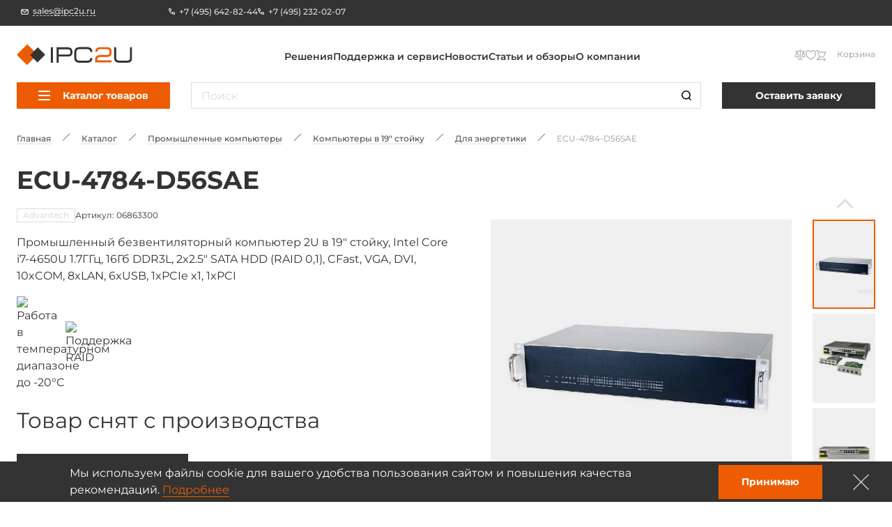

--- FILE ---
content_type: text/html; charset=UTF-8
request_url: https://ipc2u.ru/catalog/ecu-4784-d56sae/
body_size: 31436
content:
<!doctype html>
<html
    lang="ru"
    prefix="og: //ogp.me/ns#"
    class=""
>
<head>
    <title>Advantech ECU-4784-D56SAE - Для энергетики | IPC2U</title>
    <script data-skip-moving="true">window.APP = {"sessid":"d1ee71a25d58ddb8e4ddb681e6dd1f9a","routes":{"favorite.toggle.js":"\/favorite\/toggle\/{productId}\/","popup.load-form.js":"\/popup\/load\/{formName}\/","compare.toggle.js":"\/compare\/toggle\/{productId}\/","compare.clear-section.js":"\/compare\/toggle\/clear-section\/{sectionId}\/","compare.add-list.js":"\/compare\/add-list\/","compare.replace.js":"\/compare\/replace\/","cookie.popup.js":"\/cookie\/popup\/","cookie.accept-all.js":"\/cookie\/accept-all\/","cookie.save.js":"\/cookie\/save\/","cookie.reject-all.js":"\/cookie\/reject-all\/","cart.index.js":"\/cart\/","cart.pdf.js":"\/cart\/pdf\/","cart.add.js":"\/cart\/add\/","cart.update.js":"\/cart\/update\/","cart.delete.js":"\/cart\/delete\/","cart.clear.js":"\/cart\/clear\/","cart.check.js":"\/cart\/check\/","order.index.js":"\/order\/"},"additionalRoutes":{"compare":"\/compare\/","favorites":"\/favorites\/"},"lang":{"catalog":{"price-by-request":"\u0426\u0435\u043d\u0430 \u043f\u043e&nbsp;\u0437\u0430\u043f\u0440\u043e\u0441\u0443","no-stock":"\u041d\u0435\u0442 \u0432&nbsp;\u043f\u0440\u043e\u0434\u0430\u0436\u0435","price-with-nds":"\u0426\u0435\u043d\u0430 \u0441&nbsp;\u041d\u0414\u0421","cost-with-nds":"\u0421\u0442\u043e\u0438\u043c\u043e\u0441\u0442\u044c \u0441&nbsp;\u041d\u0414\u0421","add-to-cart":"\u0412&nbsp;\u043a\u043e\u0440\u0437\u0438\u043d\u0443","added-to-cart":"\u041e\u0444\u043e\u0440\u043c\u0438\u0442\u044c \u0437\u0430\u043a\u0430\u0437","test-product":"\u0412\u0437\u044f\u0442\u044c \u043d\u0430 \u0442\u0435\u0441\u0442\u0438\u0440\u043e\u0432\u0430\u043d\u0438\u0435","request-product":"\u0417\u0430\u044f\u0432\u043a\u0430 \u043d\u0430 \u043f\u043e\u0434\u0431\u043e\u0440 \u0430\u043d\u0430\u043b\u043e\u0433\u0430","pieces":"\u0448\u0442","total":"\u0421\u0442\u043e\u0438\u043c\u043e\u0441\u0442\u044c \u043a\u043e\u043d\u0444\u0438\u0433\u0443\u0440\u0430\u0446\u0438\u0438","choosed-count":"\u0412\u044b\u0431\u0440\u0430\u043d\u043d\u043e\u0435 \u043a\u043e\u043b\u0438\u0447\u0435\u0441\u0442\u0432\u043e","choosed-configuration":"\u0412\u044b\u0431\u0440\u0430\u043d\u043d\u0430\u044f \u043a\u043e\u043d\u0444\u0438\u0433\u0443\u0440\u0430\u0446\u0438\u044f","count-by-pcs":"\u041a\u043e\u043b\u0438\u0447\u0435\u0441\u0442\u0432\u043e (\u0448\u0442)","clear-configuration":"\u0421\u0431\u0440\u043e\u0441\u0438\u0442\u044c \u0432\u044b\u0431\u0440\u0430\u043d\u043d\u0443\u044e \u043a\u043e\u043d\u0444\u0438\u0433\u0443\u0440\u0430\u0446\u0438\u044e","clear":"\u0421\u0431\u0440\u043e\u0441\u0438\u0442\u044c","in-stock":"\u0412 \u043d\u0430\u043b\u0438\u0447\u0438\u0438","not-in-stock":"\u0414\u043e\u0441\u0442\u0443\u043f\u0435\u043d \u043f\u043e\u0434 \u0437\u0430\u043a\u0430\u0437","amount-tooltip":"\u041d\u0430 \u0441\u043a\u043b\u0430\u0434\u0435 (\u0432 \u043f\u0443\u0442\u0438)","faq":"\u0412\u043e\u043f\u0440\u043e\u0441\u044b \u043e \u0442\u043e\u0432\u0430\u0440\u0435","favorite":"\u0418\u0437\u0431\u0440\u0430\u043d\u043d\u043e\u0435","in-favorite":"\u0412 \u0438\u0437\u0431\u0440\u0430\u043d\u043d\u043e\u043c","add-favorite":"\u0412 \u0438\u0437\u0431\u0440\u0430\u043d\u043d\u043e\u0435","to-favorite":"\u041f\u0435\u0440\u0435\u0439\u0442\u0438 \u043d\u0430 \u0441\u0442\u0440\u0430\u043d\u0438\u0446\u0443 \u0438\u0437\u0431\u0440\u0430\u043d\u043d\u043e\u0433\u043e","compare":"\u0421\u0440\u0430\u0432\u043d\u0435\u043d\u0438\u0435","in-compare":"\u0412 \u0441\u0440\u0430\u0432\u043d\u0435\u043d\u0438\u0438","add-compare":"\u0421\u0440\u0430\u0432\u043d\u0438\u0442\u044c","to-compare":"\u041f\u0435\u0440\u0435\u0439\u0442\u0438 \u043d\u0430 \u0441\u0442\u0440\u0430\u043d\u0438\u0446\u0443 \u0441\u0440\u0430\u0432\u043d\u0435\u043d\u0438\u044f","installed":"\u0423\u0441\u0442\u0430\u043d\u043e\u0432\u043b\u0435\u043d\u043e","filter-range-empty":"\u041d\u0435\u0442 \u0434\u043e\u0441\u0442\u0443\u043f\u043d\u044b\u0445 \u0437\u043d\u0430\u0447\u0435\u043d\u0438\u0439","documentation":"\u0414\u043e\u043a\u0443\u043c\u0435\u043d\u0442\u0430\u0446\u0438\u044f","model":"3D \u043c\u043e\u0434\u0435\u043b\u044c","blueprint":"\u0427\u0435\u0440\u0442\u0435\u0436","software":"\u041f\u0440\u043e\u0433\u0440\u0430\u043c\u043c\u043d\u043e\u0435 \u043e\u0431\u0435\u0441\u043f\u0435\u0447\u0435\u043d\u0438\u0435","nds":"\u0441&nbsp;\u0443\u0447\u0435\u0442\u043e\u043c \u041d\u0414\u0421"},"formService":{"address":"\u0410\u0434\u0440\u0435\u0441 \u0434\u043e\u0441\u0442\u0430\u0432\u043a\u0438","city":"\u0413\u043e\u0440\u043e\u0434","serial-number-text":"\u041c\u043e\u0436\u043d\u043e \u0432\u0432\u0435\u0441\u0442\u0438 \u043d\u0435\u0441\u043a\u043e\u043b\u044c\u043a\u043e \u0441\u0435\u0440\u0438\u0439\u043d\u044b\u0445 \u043d\u043e\u043c\u0435\u0440\u043e\u0432 \u0447\u0435\u0440\u0435\u0437 \u0437\u0430\u043f\u044f\u0442\u0443\u044e","product-block-title":"\u0414\u0430\u043d\u043d\u044b\u0435 \u043e \u0442\u043e\u0432\u0430\u0440\u0435","contacts-block-title":"\u041a\u043e\u043d\u0442\u0430\u043a\u0442\u043d\u0430\u044f \u0438\u043d\u0444\u043e\u0440\u043c\u0430\u0446\u0438\u044f","back-delivery-block-title":"\u041e\u0431\u0440\u0430\u0442\u043d\u0430\u044f \u0434\u043e\u0441\u0442\u0430\u0432\u043a\u0430","receiver-block-title":"\u041a\u043e\u043d\u0442\u0430\u043a\u0442\u043d\u043e\u0435 \u043b\u0438\u0446\u043e \u043f\u043e \u0434\u043e\u0441\u0442\u0430\u0432\u043a\u0435","noResult":"\u042d\u043b\u0435\u043c\u0435\u043d\u0442\u044b \u043d\u0435 \u043d\u0430\u0439\u0434\u0435\u043d\u044b. \u041f\u043e\u043f\u0440\u043e\u0431\u0443\u0439\u0442\u0435 \u0438\u0437\u043c\u0435\u043d\u0438\u0442\u044c \u043f\u043e\u0438\u0441\u043a\u043e\u0432\u044b\u0439 \u0437\u0430\u043f\u0440\u043e\u0441.","noOptions":"\u0421\u043f\u0438\u0441\u043e\u043a \u043f\u0443\u0441\u0442."},"ui":{"exception-title":"\u041d\u0435\u043f\u0440\u0435\u0434\u0432\u0438\u0434\u0435\u043d\u043d\u0430\u044f \u043e\u0448\u0438\u0431\u043a\u0430","exception-btn-text":"\u041e\u043a","view-all":"\u0421\u043c\u043e\u0442\u0440\u0435\u0442\u044c \u0432\u0441\u0435","aria-label":{"search":"\u041f\u043e\u0438\u0441\u043a","search-clear":"\u041e\u0447\u0438\u0441\u0442\u0438\u0442\u044c","menu-burger":"\u041c\u0435\u043d\u044e","compare":"\u041a \u0441\u0440\u0430\u0432\u043d\u0435\u043d\u0438\u044e","action-compare":"\u0421\u0440\u0430\u0432\u043d\u0438\u0442\u044c","fav":"\u0412 \u0438\u0437\u0431\u0440\u0430\u043d\u043d\u043e\u0435","action-fav":"\u0418\u0437\u0431\u0440\u0430\u043d\u043d\u043e\u0435","increment":"\u0423\u0432\u0435\u043b\u0438\u0447\u0438\u0442\u044c","decrement":"\u0423\u043c\u0435\u043d\u044c\u0448\u0438\u0442\u044c","slider-prev":"\u041d\u0430\u0437\u0430\u0434","slider-next":"\u0412\u043f\u0435\u0440\u0435\u0434","to-product":"\u041f\u0435\u0440\u0435\u0439\u0442\u0438 \u043a \u0442\u043e\u0432\u0430\u0440\u0443 #PRODUCT#","close":"\u0417\u0430\u043a\u0440\u044b\u0442\u044c","send":"\u041e\u0442\u043f\u0440\u0430\u0432\u0438\u0442\u044c","change-slide":"\u041f\u0435\u0440\u0435\u043a\u043b\u044e\u0447\u0438\u0442\u044c \u0441\u043b\u0430\u0439\u0434","scroll-up":"\u0412\u0432\u0435\u0440\u0445","counter":"\u041a\u043e\u043b\u0438\u0447\u0435\u0441\u0442\u0432\u043e","next-page":"\u0421\u043b\u0435\u0434\u0443\u044e\u0449\u0430\u044f \u0441\u0442\u0440\u0430\u043d\u0438\u0446\u0430","prev-page":"\u041f\u0440\u0435\u0434\u044b\u0434\u0443\u0449\u0430\u044f \u0441\u0442\u0440\u0430\u043d\u0438\u0446\u0430","slide-dot":"\u041f\u0435\u0440\u0435\u0439\u0442\u0438 \u043a \u0441\u043b\u0430\u0439\u0434\u0443"}},"menu":{"by-categories":"\u041f\u043e \u043a\u0430\u0442\u0435\u0433\u043e\u0440\u0438\u044f\u043c","by-manufacturers":"\u041f\u043e \u043f\u0440\u043e\u0438\u0437\u0432\u043e\u0434\u0438\u0442\u0435\u043b\u044f\u043c"},"cookies":{"reject-all":"Reject All","save-my-preferences":"Save My Preferences","accept-all":"Accept All","always-active":"Always Active"},"faq":{"more":"\u041f\u043e\u0434\u0440\u043e\u0431\u043d\u0435\u0435","close":"\u0421\u0432\u0435\u0440\u043d\u0443\u0442\u044c"},"ecommerce":{"pieces":"\u0448\u0442.","discount":"\u0421\u043a\u0438\u0434\u043a\u0430"}},"compare":[],"favorites":[],"yMapApiKey":null,"googleMapApiKey":"","showGdprPopup":false,"isRu":true};</script><link rel="preload" href="/local/css/fonts/Montserrat-Medium.woff2" as="font" type="font/woff2" crossorigin="anonymous"><link rel="preload" href="/local/css/fonts/Montserrat-SemiBold.woff2" as="font" type="font/woff2" crossorigin="anonymous"><link rel="preload" href="/local/css/fonts/Montserrat-Bold.woff2" as="font" type="font/woff2" crossorigin="anonymous"><link rel="preload" href="/local/css/fonts/Montserrat-Regular.woff2" as="font" type="font/woff2" crossorigin="anonymous"><link rel="preload" href="/local/css/fonts/Montserrat-ExtraBold.woff2" as="font" type="font/woff2" crossorigin="anonymous"><!-- Yandex.Metrika counter --> <script data-skip-moving="true" type="text/javascript" > (function(m,e,t,r,i,k,a){m[i]=m[i]||function(){(m[i].a=m[i].a||[]).push(arguments)}; m[i].l=1*new Date(); for (var j = 0; j < document.scripts.length; j++) {if (document.scripts[j].src === r) { return; }} k=e.createElement(t),a=e.getElementsByTagName(t)[0],k.async=1,k.src=r,a.parentNode.insertBefore(k,a)}) (window, document, "script", "https://mc.yandex.ru/metrika/tag.js", "ym"); ym(6875986, "init", { clickmap:true, trackLinks:true, accurateTrackBounce:true, webvisor:true }); </script> <noscript><div><img src="https://mc.yandex.ru/watch/6875986" style="position:absolute; left:-9999px;" alt="" /></div></noscript> <!-- /Yandex.Metrika counter --><meta http-equiv="Content-Type" content="text/html; charset=UTF-8" />
<meta name="description" content="Advantech ECU-4784-D56SAE: Промышленный безвентиляторный компьютер 2U в 19&quot; стойку, Intel Core i7-4650U 1.7ГГц, 16Гб DDR3L, 2x2.5&quot; SATA HDD (RAID 0,1), CFast, VGA, DVI, 10xCOM, 8xLAN, 6xUSB, 1xPCIe x1, 1xPCI - купить у официального дистрибьютора Advantech по цене производителя, документация, характеристики, описание, техническая поддержка." />
<link href="/local/build/css/style.css?1766135295266869" type="text/css"  data-template-style="true"  rel="stylesheet" />
<link href="/local/css/custom.css?17310394316062" type="text/css"  data-template-style="true"  rel="stylesheet" />
<link rel="shortcut icon" href="/favicon.ico" type="image/x-icon">
<link rel="apple-touch-icon" sizes="180x180" href="/local/images/favicons/apple-touch-icon.png">
<link rel="icon" type="image/png" sizes="256x256" href="/local/images/favicons/android-chrome-192x192.png">
<link rel="icon" type="image/png" sizes="32x32" href="/local/images/favicons/favicon-32x32.png">
<link rel="icon" type="image/png" sizes="16x16" href="/local/images/favicons/favicon-16x16.png">
<link rel="manifest" href="/local/images/favicons/site.webmanifest">
<meta http-equiv="x-ua-compatible" content="ie=edge">
<meta name="cmsmagazine" content="2c2951bb57cffc1481be768a629d3a6e" />
<meta name="format-detection" content="telephone=no">
<meta name="viewport" content="width=device-width, initial-scale=1">
<meta name="msapplication-TileColor" content="#ed5c03">
<meta name="msapplication-config" content="/local/images/favicons/browserconfig.xml">
<meta name="theme-color" content="#ed5c03">
<link rel="mask-icon" href="/local/images/favicons/safari-pinned-tab.svg" color="#ed5c03">
<link rel="search" href="/search/opensearch/" type="application/opensearchdescription+xml" title="IPC2U.ru">
<link rel="canonical" href="https://ipc2u.ru/catalog/ecu-4784-d56sae/"/>
<meta name="google-site-verification" content="-u8NFq-IbiDPqTn9vG2FkNDNK1lLlJ7XU92-DVTvXPI" />
<meta name="yandex-verification" content="c23742e50d29b146"/>
<script type="application/ld+json">{"@context":"https:\/\/schema.org","@type":"Product","name":"ECU-4784-D56SAE","description":"\u041f\u0440\u043e\u043c\u044b\u0448\u043b\u0435\u043d\u043d\u044b\u0439 \u0431\u0435\u0437\u0432\u0435\u043d\u0442\u0438\u043b\u044f\u0442\u043e\u0440\u043d\u044b\u0439 \u043a\u043e\u043c\u043f\u044c\u044e\u0442\u0435\u0440 2U \u0432 19\" \u0441\u0442\u043e\u0439\u043a\u0443, Intel Core i7-4650U 1.7\u0413\u0413\u0446, 16\u0413\u0431 DDR3L, 2x2.5\" SATA HDD (RAID 0,1), CFast, VGA, DVI, 10xCOM, 8xLAN, 6xUSB, 1xPCIe x1, 1xPCI","image":["https:\/\/ipc2u.ru\/upload\/uf\/0ff\/ay89pbiwniu2ao73ufj3kghrlucx3sw5.jpg","https:\/\/ipc2u.ru\/upload\/uf\/567\/x09j2u1j2cx2lm3ukvi16njaygkd4od7.jpg","https:\/\/ipc2u.ru\/upload\/uf\/dd2\/gtnizahpt8vbsdaz2aczho533zyhhuk6.jpg"],"sku":"06863300","brand":{"@type":"Brand","name":"Advantech"},"offers":{"@type":"Offer","itemCondition":"https:\/\/schema.org\/NewCondition","url":"https:\/\/ipc2u.ru\/catalog\/ecu-4784-d56sae\/","availability":"https:\/\/schema.org\/Discontinued","price":"529152.13","priceCurrency":"RUB","priceValidUntil":"2026-01-15","seller":{"@type":"Organization","name":"IPC2U \u0420\u043e\u0441\u0441\u0438\u044f"}},"isRelatedTo":[{"@type":"Product","name":"ECU-4784-E36SCE","description":"\u041f\u0440\u043e\u043c\u044b\u0448\u043b\u0435\u043d\u043d\u044b\u0439 \u0431\u0435\u0437\u0432\u0435\u043d\u0442\u0438\u043b\u044f\u0442\u043e\u0440\u043d\u044b\u0439 \u043a\u043e\u043c\u043f\u044c\u044e\u0442\u0435\u0440 2U \u0432 19\" \u0441\u0442\u043e\u0439\u043a\u0443, Intel Core i5-6300U 2.4\u0413\u0413\u0446, 16\u0413\u0431 DDR4, 3x2.5\" SATA HDD (RAID 0,1), DVI-I, DVI-D, M.2 M-Key, 8xGbE LAN, 10xCOM, 6xUSB, 1xPCIe x1, 1xPCI","image":["https:\/\/ipc2u.ru\/upload\/uf\/025\/1wq3tcblctycgpjkwygxd6ujpoqun5t3\/a43b713b-87e0-4701-8f00-9db452d3c0a1.png","https:\/\/ipc2u.ru\/upload\/uf\/12c\/ka3tn5resllscec2lx661p6djde1pg94\/116398e9-6c68-42cd-815d-4fb737345f9d.png","https:\/\/ipc2u.ru\/upload\/uf\/b19\/wc6zngg9z0upndrpt0bucpo09njjjvdm\/2eb14c11-71e2-45dd-bfe7-011134ffb922.jpg"],"sku":"10721300","brand":{"@type":"Brand","name":"Advantech"},"offers":{"@type":"Offer","itemCondition":"https:\/\/schema.org\/NewCondition","url":"https:\/\/ipc2u.ru\/catalog\/ecu-4784-e36sce\/","availability":"https:\/\/schema.org\/PreOrder","price":"450319.07","priceCurrency":"RUB","priceValidUntil":"2026-01-15","seller":{"@type":"Organization","name":"IPC2U \u0420\u043e\u0441\u0441\u0438\u044f"}}},{"@type":"Product","name":"ECU-4784-D56SBE","description":"\u041f\u0440\u043e\u043c\u044b\u0448\u043b\u0435\u043d\u043d\u044b\u0439 \u0431\u0435\u0437\u0432\u0435\u043d\u0442\u0438\u043b\u044f\u0442\u043e\u0440\u043d\u044b\u0439 \u043a\u043e\u043c\u043f\u044c\u044e\u0442\u0435\u0440 2U \u0432 19\" \u0441\u0442\u043e\u0439\u043a\u0443, Intel Core i7-4650U 1.7\u0413\u0413\u0446, 16\u0413\u0431 DDR3L, 2x2.5\" SATA HDD (RAID 0,1), CFast, VGA, DVI, 10xCOM, 8xLAN, 6xUSB, 1xPCIe x1, 1xPCI","image":["https:\/\/ipc2u.ru\/upload\/uf\/0ff\/ay89pbiwniu2ao73ufj3kghrlucx3sw5.jpg","https:\/\/ipc2u.ru\/upload\/uf\/567\/x09j2u1j2cx2lm3ukvi16njaygkd4od7.jpg","https:\/\/ipc2u.ru\/upload\/uf\/dd2\/gtnizahpt8vbsdaz2aczho533zyhhuk6.jpg"],"sku":"56361100","brand":{"@type":"Brand","name":"Advantech"},"offers":{"@type":"Offer","itemCondition":"https:\/\/schema.org\/NewCondition","url":"https:\/\/ipc2u.ru\/catalog\/ecu-4784-d56sbe\/","availability":"https:\/\/schema.org\/Discontinued","price":"573699.95","priceCurrency":"RUB","priceValidUntil":"2026-01-15","seller":{"@type":"Organization","name":"IPC2U \u0420\u043e\u0441\u0441\u0438\u044f"}}},{"@type":"Product","name":"ECU-4784-D55SBE","description":"\u041f\u0440\u043e\u043c\u044b\u0448\u043b\u0435\u043d\u043d\u044b\u0439 \u0431\u0435\u0437\u0432\u0435\u043d\u0442\u0438\u043b\u044f\u0442\u043e\u0440\u043d\u044b\u0439 \u043a\u043e\u043c\u043f\u044c\u044e\u0442\u0435\u0440 2U \u0432 19\" \u0441\u0442\u043e\u0439\u043a\u0443, Intel Core i7-4650U 1.7 \u0413\u0413\u0446, 8 \u0413\u0431 DDR3L, 2x2.5\" SATA HDD (RAID 0,1), CFast, VGA, DVI, 10xCOM, 8xLAN, 6xUSB, 1xPCIex1, 1xPCI, \u0438\u0441\u0442\u043e\u0447\u043d\u0438\u043a \u043f\u0438\u0442\u0430\u043d\u0438\u044f 100-240\u0412 \u0410\u0421, 100-240\u0412 DC","image":["https:\/\/ipc2u.ru\/upload\/uf\/4be\/qexncqxboapwg9tset2kt552nmzpp7iu.jpg","https:\/\/ipc2u.ru\/upload\/uf\/321\/x15t2ug70jm7fun40zj92y02rovmy6xv.jpg","https:\/\/ipc2u.ru\/upload\/uf\/2e7\/m9ro0mwukxbk5ugbf0oybvdj31b7vwhf.jpg"],"sku":"56624100","brand":{"@type":"Brand","name":"Advantech"},"offers":{"@type":"Offer","itemCondition":"https:\/\/schema.org\/NewCondition","url":"https:\/\/ipc2u.ru\/catalog\/ecu-4784-d55sbe\/","availability":"https:\/\/schema.org\/Discontinued","price":"568049.82","priceCurrency":"RUB","priceValidUntil":"2026-01-15","seller":{"@type":"Organization","name":"IPC2U \u0420\u043e\u0441\u0441\u0438\u044f"}}},{"@type":"Product","name":"ECU-4784-D55SAE","description":"\u041f\u0440\u043e\u043c\u044b\u0448\u043b\u0435\u043d\u043d\u044b\u0439 \u0431\u0435\u0437\u0432\u0435\u043d\u0442\u0438\u043b\u044f\u0442\u043e\u0440\u043d\u044b\u0439 \u043a\u043e\u043c\u043f\u044c\u044e\u0442\u0435\u0440 2U \u0432 19\" \u0441\u0442\u043e\u0439\u043a\u0443, Intel Core i7-4650U 1.7\u0413\u0413\u0446, 8\u0413\u0431 DDR3L, 2x2.5\" SATA HDD (RAID 0,1), CFast, VGA, DVI, 10xCOM, 8xLAN, 6xUSB, 1xPCIe x1, 1xPCI","image":["https:\/\/ipc2u.ru\/upload\/uf\/0ff\/ay89pbiwniu2ao73ufj3kghrlucx3sw5.jpg","https:\/\/ipc2u.ru\/upload\/uf\/567\/x09j2u1j2cx2lm3ukvi16njaygkd4od7.jpg","https:\/\/ipc2u.ru\/upload\/uf\/dd2\/gtnizahpt8vbsdaz2aczho533zyhhuk6.jpg"],"sku":"06863200","brand":{"@type":"Brand","name":"Advantech"},"offers":{"@type":"Offer","itemCondition":"https:\/\/schema.org\/NewCondition","url":"https:\/\/ipc2u.ru\/catalog\/ecu-4784-d55sae\/","availability":"https:\/\/schema.org\/Discontinued","price":"499863.83","priceCurrency":"RUB","priceValidUntil":"2026-01-15","seller":{"@type":"Organization","name":"IPC2U \u0420\u043e\u0441\u0441\u0438\u044f"}}},{"@type":"Product","name":"ECU-4784-E15SAE","description":"\u041f\u0440\u043e\u043c\u044b\u0448\u043b\u0435\u043d\u043d\u044b\u0439 \u0431\u0435\u0437\u0432\u0435\u043d\u0442\u0438\u043b\u044f\u0442\u043e\u0440\u043d\u044b\u0439 \u043a\u043e\u043c\u043f\u044c\u044e\u0442\u0435\u0440 2U \u0432 19\" \u0441\u0442\u043e\u0439\u043a\u0443, Intel Core  i3-4010U 1.7\u0413\u0413\u0446, 8\u0413\u0431 DDR3L, 2x2.5\" SATA HDD (RAID 0,1), CFast, VGA, DVI, 10xCOM, 8xLAN, 6xUSB, 1xPCIe x1, 1xPCI","image":["https:\/\/ipc2u.ru\/upload\/uf\/0ff\/ay89pbiwniu2ao73ufj3kghrlucx3sw5.jpg","https:\/\/ipc2u.ru\/upload\/uf\/567\/x09j2u1j2cx2lm3ukvi16njaygkd4od7.jpg","https:\/\/ipc2u.ru\/upload\/uf\/dd2\/gtnizahpt8vbsdaz2aczho533zyhhuk6.jpg"],"sku":"07170300","brand":{"@type":"Brand","name":"Advantech"},"offers":{"@type":"Offer","itemCondition":"https:\/\/schema.org\/NewCondition","url":"https:\/\/ipc2u.ru\/catalog\/ecu-4784-e15sae\/","availability":"https:\/\/schema.org\/Discontinued","price":"414171.99","priceCurrency":"RUB","priceValidUntil":"2026-01-15","seller":{"@type":"Organization","name":"IPC2U \u0420\u043e\u0441\u0441\u0438\u044f"}}},{"@type":"Product","name":"ECU-4784-C25SAE","description":"\u041f\u0440\u043e\u043c\u044b\u0448\u043b\u0435\u043d\u043d\u044b\u0439 \u0431\u0435\u0437\u0432\u0435\u043d\u0442\u0438\u043b\u044f\u0442\u043e\u0440\u043d\u044b\u0439 \u043a\u043e\u043c\u043f\u044c\u044e\u0442\u0435\u0440 2U \u0432 19\" \u0441\u0442\u043e\u0439\u043a\u0443, Intel Celeron 2980U 1.6\u0413\u0413\u0446, 8\u0413\u0431 DDR3L, 2x2.5\" SATA HDD (RAID 0,1), CFast, VGA, DVI, 10xCOM, 8xLAN, 6xUSB, 1xPCIe x1, 1xPCI","image":["https:\/\/ipc2u.ru\/upload\/uf\/0ff\/ay89pbiwniu2ao73ufj3kghrlucx3sw5.jpg","https:\/\/ipc2u.ru\/upload\/uf\/567\/x09j2u1j2cx2lm3ukvi16njaygkd4od7.jpg","https:\/\/ipc2u.ru\/upload\/uf\/dd2\/gtnizahpt8vbsdaz2aczho533zyhhuk6.jpg"],"sku":"07295900","brand":{"@type":"Brand","name":"Advantech"},"offers":{"@type":"Offer","itemCondition":"https:\/\/schema.org\/NewCondition","url":"https:\/\/ipc2u.ru\/catalog\/ecu-4784-c25sae\/","availability":"https:\/\/schema.org\/Discontinued","price":"358409.02","priceCurrency":"RUB","priceValidUntil":"2026-01-15","seller":{"@type":"Organization","name":"IPC2U \u0420\u043e\u0441\u0441\u0438\u044f"}}},{"@type":"Product","name":"ECU-4784-E56SAE","description":"\u041f\u0440\u043e\u043c\u044b\u0448\u043b\u0435\u043d\u043d\u044b\u0439 \u0431\u0435\u0437\u0432\u0435\u043d\u0442\u0438\u043b\u044f\u0442\u043e\u0440\u043d\u044b\u0439 \u043a\u043e\u043c\u043f\u044c\u044e\u0442\u0435\u0440 2U \u0432 19\" \u0441\u0442\u043e\u0439\u043a\u0443, Intel Xeon E3-1505L 2.0\u0413\u0413\u0446, 16\u0413\u0431 ECC DDR3L, 2x2.5\" SATA HDD (RAID 0,1), CFast, VGA, DVI, 10xCOM, 8xLAN, 6xUSB, 1xPCIe x1, 1xPCI","image":["https:\/\/ipc2u.ru\/upload\/uf\/0ff\/ay89pbiwniu2ao73ufj3kghrlucx3sw5.jpg","https:\/\/ipc2u.ru\/upload\/uf\/567\/x09j2u1j2cx2lm3ukvi16njaygkd4od7.jpg","https:\/\/ipc2u.ru\/upload\/uf\/dd2\/gtnizahpt8vbsdaz2aczho533zyhhuk6.jpg"],"sku":"07638700","brand":{"@type":"Brand","name":"Advantech"},"offers":{"@type":"Offer","itemCondition":"https:\/\/schema.org\/NewCondition","url":"https:\/\/ipc2u.ru\/catalog\/ecu-4784-e56sae\/","availability":"https:\/\/schema.org\/PreOrder","price":"698585.73","priceCurrency":"RUB","priceValidUntil":"2026-01-15","seller":{"@type":"Organization","name":"IPC2U \u0420\u043e\u0441\u0441\u0438\u044f"}}},{"@type":"Product","name":"ECU-4784-C25SBE","description":"\u041f\u0440\u043e\u043c\u044b\u0448\u043b\u0435\u043d\u043d\u044b\u0439 \u0431\u0435\u0437\u0432\u0435\u043d\u0442\u0438\u043b\u044f\u0442\u043e\u0440\u043d\u044b\u0439 \u043a\u043e\u043c\u043f\u044c\u044e\u0442\u0435\u0440 2U \u0432 19\" \u0441\u0442\u043e\u0439\u043a\u0443, Intel Celeron 2980U 1.6\u0413\u0413\u0446, 8\u0413\u0431 DDR3L, 2x2.5\" SATA HDD (RAID 0,1), CFast, VGA, DVI, 10xCOM, 8xLAN, 6xUSB, 1xPCIe x1, 1xPCI","image":["https:\/\/ipc2u.ru\/upload\/uf\/0ff\/ay89pbiwniu2ao73ufj3kghrlucx3sw5.jpg","https:\/\/ipc2u.ru\/upload\/uf\/567\/x09j2u1j2cx2lm3ukvi16njaygkd4od7.jpg","https:\/\/ipc2u.ru\/upload\/uf\/dd2\/gtnizahpt8vbsdaz2aczho533zyhhuk6.jpg"],"sku":"08486600","brand":{"@type":"Brand","name":"Advantech"},"offers":{"@type":"Offer","itemCondition":"https:\/\/schema.org\/NewCondition","url":"https:\/\/ipc2u.ru\/catalog\/ecu-4784-c25sbe\/","availability":"https:\/\/schema.org\/Discontinued","price":"373467.62","priceCurrency":"RUB","priceValidUntil":"2026-01-15","seller":{"@type":"Organization","name":"IPC2U \u0420\u043e\u0441\u0441\u0438\u044f"}}}],"isSimilarTo":[{"@type":"Product","name":"ECU-4784-E56SAE","description":"\u041f\u0440\u043e\u043c\u044b\u0448\u043b\u0435\u043d\u043d\u044b\u0439 \u0431\u0435\u0437\u0432\u0435\u043d\u0442\u0438\u043b\u044f\u0442\u043e\u0440\u043d\u044b\u0439 \u043a\u043e\u043c\u043f\u044c\u044e\u0442\u0435\u0440 2U \u0432 19\" \u0441\u0442\u043e\u0439\u043a\u0443, Intel Xeon E3-1505L 2.0\u0413\u0413\u0446, 16\u0413\u0431 ECC DDR3L, 2x2.5\" SATA HDD (RAID 0,1), CFast, VGA, DVI, 10xCOM, 8xLAN, 6xUSB, 1xPCIe x1, 1xPCI","image":["https:\/\/ipc2u.ru\/upload\/uf\/0ff\/ay89pbiwniu2ao73ufj3kghrlucx3sw5.jpg","https:\/\/ipc2u.ru\/upload\/uf\/567\/x09j2u1j2cx2lm3ukvi16njaygkd4od7.jpg","https:\/\/ipc2u.ru\/upload\/uf\/dd2\/gtnizahpt8vbsdaz2aczho533zyhhuk6.jpg"],"sku":"07638700","brand":{"@type":"Brand","name":"Advantech"},"offers":{"@type":"Offer","itemCondition":"https:\/\/schema.org\/NewCondition","url":"https:\/\/ipc2u.ru\/catalog\/ecu-4784-e56sae\/","availability":"https:\/\/schema.org\/PreOrder","price":"698585.73","priceCurrency":"RUB","priceValidUntil":"2026-01-15","seller":{"@type":"Organization","name":"IPC2U \u0420\u043e\u0441\u0441\u0438\u044f"}}}]}</script>
<link rel="preload" as="image" href="/upload/uf/0ff/ay89pbiwniu2ao73ufj3kghrlucx3sw5.jpg">
<link rel="preload" href="/local/build/js/commons.chunk.js?1766115369601690" as="script">
<link rel="preload" href="/local/build/js/catalog-detail.bundle.js?1766115369142716" as="script">
<meta property="og:type" content="website" />
<meta property="og:title" content="ECU-4784-D56SAE" />
<meta property="og:image" content="https://ipc2u.ru/upload/uf/0ff/ay89pbiwniu2ao73ufj3kghrlucx3sw5.jpg" />
<meta property="og:description" content="Advantech ECU-4784-D56SAE: Промышленный безвентиляторный компьютер 2U в 19" стойку, Intel Core i7-4650U 1.7ГГц, 16Гб DDR3L, 2x2.5" SATA HDD (RAID 0,1), CFast, VGA, DVI, 10xCOM, 8xLAN, 6xUSB, 1xPCIe x1, 1xPCI - купить у официального дистрибьютора Advantech по цене производителя, документация, характеристики, описание, техническая поддержка." />
<meta property="og:url" content="https://ipc2u.ru/catalog/ecu-4784-d56sae/" />
<meta property="og:site_name" content="IPC2U.ru" />



<style>.todo {display: none !important;}</style></head>
<body class="page page--catalog-detail catalog-detail-page  page" onclick="">




<div class="page-wrapper">
    
        <div class="header-anchor"></div>
    <header class="header ">
        <div class="header__fixed-header fixed-header">
            <div class="content-container">
                <div class="fixed-header__wrap">
                                            <a
                            href="mailto:sales@ipc2u.ru"
                            class="fixed-header__email link link--with-icon link--dashed seo-email"
                        >
                            <svg class="symbol symbol-email fixed-header__email-icon link__icon"><use xlink:href="/local/build/symbols.svg?8f3c4d52#email"></use></svg>                            <span class="link__text">sales@ipc2u.ru</span>
                        </a>
                                                                <div class="fixed-header__phones">
                                                            <a
                                    href="tel:+7 (495) 642-82-44"
                                    class="fixed-header__phone link link--with-icon link--hover-dashed seo-phone"
                                >
                                    <svg class="symbol symbol-phone fixed-header__phone-icon link__icon"><use xlink:href="/local/build/symbols.svg?8f3c4d52#phone"></use></svg>                                    <span class="link__text">+7 (495) 642-82-44</span>
                                </a>
                                                            <a
                                    href="tel:+7 (495) 232-02-07"
                                    class="fixed-header__phone link link--with-icon link--hover-dashed seo-phone"
                                >
                                    <svg class="symbol symbol-phone fixed-header__phone-icon link__icon"><use xlink:href="/local/build/symbols.svg?8f3c4d52#phone"></use></svg>                                    <span class="link__text">+7 (495) 232-02-07</span>
                                </a>
                                                                                </div>
                                        <div class="fixed-header__right">
                                                <div class="vue-lang-switcher vue-loading" data-vue='{"langs":[]}'></div>
                    </div>
                </div>
            </div>
        </div>

        <div class="content-container header__relative-container header__mobile-wrap scrollable custom-scrollbar custom-scrollbar--hidden js-menu-scrollable-container">
            <div class="header__wrap">

                                    <a href="/" class="header__logo">
                
                    <img
                        class="header__logo-image"
                        src="/local/images/logo.svg?1668057799"
                        alt="IPC2U.ru"
                        width="195"
                        height="35"
                    >
                    <img
                        class="header__logo-image header__logo-image--mobile"
                        src="/local/images/logo-fixed.svg?1668057799"
                        alt="IPC2U.ru"
                        width="51"
                        height="38"
                    >
                    <img
                        class="header__logo-image header__logo-image--mobile-white"
                        src="/local/images/logo-mobile-white.svg?1668057799"
                        alt="IPC2U.ru"
                        width="51"
                        height="38"
                    >
                    <img
                        class="header__logo-image header__logo-image--fixed"
                        src="/local/images/logo-fixed.svg?1668057799"
                        loading="lazy"
                        alt="IPC2U.ru"
                        width="64"
                        height="46"
                    >

                                    </a>
                
                                                            <div class="header__logo-caption">
                            Оборудование для автоматизации                        </div>
                                                    <div class="header__catalog-target js-catalog-fixed-target"></div>
                <nav class="header-menu header__menu">
    <ul class="header__menu-list header-menu__list">
                    <li>
                <a class="link header-menu__item" href="/solutions/">Решения</a>
            </li>
                    <li>
                <a class="link header-menu__item" href="/service/">Поддержка и сервис</a>
            </li>
                    <li>
                <a class="link header-menu__item" href="/news/">Новости</a>
            </li>
                    <li>
                <a class="link header-menu__item" href="/articles/">Статьи и обзоры</a>
            </li>
                    <li>
                <a class="link header-menu__item" href="/about/">О компании</a>
            </li>
            </ul>
</nav>
                <div class="header__search-wrap">
                    <div class="vue-search-form vue-loading" data-vue='{"inHeader":true,"form":{"attributes":{"method":"get","name":"search","action":"\/search\/","class":"form search-form"},"options":{"privacy":"\u041d\u0430\u0436\u0438\u043c\u0430\u044f \u043d\u0430 \u043a\u043d\u043e\u043f\u043a\u0443 \u00ab\u041e\u0442\u043f\u0440\u0430\u0432\u0438\u0442\u044c\u00bb, \u044f \u0434\u0430\u044e \u003Cspan data-href=\u0022\/about\/privacy-cookies\/\u0022 data-target=\u0022_blank\u0022\u003E\u0441\u043e\u0433\u043b\u0430\u0441\u0438\u0435\u003C\/span\u003E \u043d\u0430 \u043e\u0431\u0440\u0430\u0431\u043e\u0442\u043a\u0443 \u043c\u043e\u0438\u0445 \u043f\u0435\u0440\u0441\u043e\u043d\u0430\u043b\u044c\u043d\u044b\u0445 \u0434\u0430\u043d\u043d\u044b\u0445","suggestionsUrl":"https:\/\/ipc2u.ru\/search\/suggestions\/","allResultsText":"\u041f\u043e\u0441\u043c\u043e\u0442\u0440\u0435\u0442\u044c \u0432\u0441\u0435 \u0440\u0435\u0437\u0443\u043b\u044c\u0442\u0430\u0442\u044b"},"validation":[],"fieldset":{"q":{"attributes":{"type":"search","name":"q","required":false,"placeholder":"\u041f\u043e\u0438\u0441\u043a","value":null},"options":{"label":"form.base.label.q"}}}}}'></div>
                </div>
                <div class="header__actions">
                    <div class="header__mobile-lang">
                        <div class="vue-lang-switcher vue-loading" data-vue='{"langs":[]}'></div>
                    </div>

                    <button class="header__search-button header__search-button--visible-fixed js-open-search" aria-label="Поиск">
                        <svg class="symbol symbol-search header__search-icon"><use xlink:href="/local/build/symbols.svg?8f3c4d52#search"></use></svg>                    </button>
                    
                    <div class="vue-header-compare-btn vue-loading" data-vue='{"count":0,"isEmpty":true}'></div>
                    <div class="vue-header-favorite-btn vue-loading" data-vue='{"count":0,"isEmpty":true}'></div>
                    <div class="vue-cart-counter vue-loading" data-vue='{"cartText":"\u041a\u043e\u0440\u0437\u0438\u043d\u0430"}'></div>                    <button class="burger header__burger burger--visible-md js-burger" aria-label="Меню">
                        <span class="burger__line"></span>
                        <span class="burger__line"></span>
                        <span class="burger__line"></span>
                    </button>
                </div>
            </div>

            <div class="header__fixed-header fixed-header fixed-header--visible-md">
                                <div class="vue-lang-switcher vue-loading" data-vue='{"langs":[]}'></div>
            </div>
            <div class="header__catalog header-catalog">
                <div class="header__catalog-target js-catalog-target"></div>

    
    <div class="header__catalog-btn-wrap header-catalog__btn-wrap js-catalog-btn">
        <div class="vue-catalog-menu vue-loading" data-vue='{"items":[{"text":"\u041a\u043e\u043c\u043f\u044c\u044e\u0442\u0435\u0440\u044b iROBO \u0440\u043e\u0441\u0441\u0438\u0439\u0441\u043a\u043e\u0439 \u0441\u0431\u043e\u0440\u043a\u0438","link":"\/catalog\/kompyutery-irobo-rossiyskogo-proizvodstva\/","selected":false,"items":[{"text":"\u041f\u0440\u043e\u043c\u044b\u0448\u043b\u0435\u043d\u043d\u044b\u0435 \u0441\u0435\u0440\u0432\u0435\u0440\u044b iROBO-1000","link":"\/catalog\/kompyutery-irobo-rossiyskogo-proizvodstva\/irobo-1000\/","selected":false,"items":[]},{"text":"\u0411\u0435\u0437\u0432\u0435\u043d\u0442\u0438\u043b\u044f\u0442\u043e\u0440\u043d\u044b\u0435 \u0441\u0435\u0440\u0432\u0435\u0440\u044b iROBO","link":"\/catalog\/kompyutery-irobo-rossiyskogo-proizvodstva\/bezventilyatornye-servery\/","selected":false,"items":[]},{"text":"\u041f\u0440\u043e\u043c\u044b\u0448\u043b\u0435\u043d\u043d\u044b\u0435 \u043a\u043e\u043c\u043f\u044c\u044e\u0442\u0435\u0440\u044b iROBO-2000","link":"\/catalog\/kompyutery-irobo-rossiyskogo-proizvodstva\/irobo-2000\/","selected":false,"items":[]},{"text":"\u041a\u043e\u043c\u043f\u0430\u043a\u0442\u043d\u044b\u0435 \u043a\u043e\u043c\u043f\u044c\u044e\u0442\u0435\u0440\u044b iROBO-3000","link":"\/catalog\/kompyutery-irobo-rossiyskogo-proizvodstva\/irobo-3000\/","selected":false,"items":[]},{"text":"\u041f\u0435\u0440\u0435\u043d\u043e\u0441\u043d\u044b\u0435 \u0440\u0430\u0431\u043e\u0447\u0438\u0435 \u0441\u0442\u0430\u043d\u0446\u0438\u0438 iROBO-4000","link":"\/catalog\/kompyutery-irobo-rossiyskogo-proizvodstva\/irobo-4000\/","selected":false,"items":[]},{"text":"\u041f\u0430\u043d\u0435\u043b\u044c\u043d\u044b\u0435 \u043a\u043e\u043c\u043f\u044c\u044e\u0442\u0435\u0440\u044b iROBO-5000","link":"\/catalog\/kompyutery-irobo-rossiyskogo-proizvodstva\/irobo-5000\/","selected":false,"items":[]},{"text":"\u0412\u0441\u0442\u0440\u0430\u0438\u0432\u0430\u0435\u043c\u044b\u0435 \u0431\u0435\u0437\u0432\u0435\u043d\u0442\u0438\u043b\u044f\u0442\u043e\u0440\u043d\u044b\u0435 \u043a\u043e\u043c\u043f\u044c\u044e\u0442\u0435\u0440\u044b iROBO-6000","link":"\/catalog\/kompyutery-irobo-rossiyskogo-proizvodstva\/irobo-6000\/","selected":false,"items":[]},{"text":"\u0420\u043e\u0441\u0441\u0438\u0439\u0441\u043a\u0438\u0435 \u043d\u043e\u0443\u0442\u0431\u0443\u043a\u0438 iROBO-7000","link":"\/catalog\/kompyutery-irobo-rossiyskogo-proizvodstva\/irobo-7000\/","selected":false,"items":[]},{"text":"\u0420\u043e\u0441\u0441\u0438\u0439\u0441\u043a\u0438\u0435 \u043f\u043b\u0430\u043d\u0448\u0435\u0442\u044b iROBO-8000","link":"\/catalog\/kompyutery-irobo-rossiyskogo-proizvodstva\/rossiyskie-planshety-irobo-8000\/","selected":false,"items":[]},{"text":"\u041a\u043e\u043c\u043f\u044c\u044e\u0442\u0435\u0440\u044b iROBO \u043d\u0430 \u0431\u0430\u0437\u0435 \u043f\u0440\u043e\u0446\u0435\u0441\u0441\u043e\u0440\u043e\u0432 \u0411\u0430\u0439\u043a\u0430\u043b","link":"\/catalog\/kompyutery-irobo-rossiyskogo-proizvodstva\/kompyutery-irobo-na-baze-protsessorov-baykal\/","selected":false,"items":[]}]},{"text":"\u041f\u0440\u043e\u043c\u044b\u0448\u043b\u0435\u043d\u043d\u044b\u0435 \u043a\u043e\u043c\u043f\u044c\u044e\u0442\u0435\u0440\u044b","link":"\/catalog\/promyshlennye-kompyutery\/","selected":false,"items":[{"text":"\u041a\u043e\u043c\u043f\u044c\u044e\u0442\u0435\u0440\u044b \u0432 19\u0022 \u0441\u0442\u043e\u0439\u043a\u0443","link":"\/catalog\/promyshlennye-kompyutery\/promyshlennye-kompyutery-v-19-stoyku\/","selected":false,"items":[]},{"text":"\u0412\u0441\u0442\u0440\u0430\u0438\u0432\u0430\u0435\u043c\u044b\u0435 \u043a\u043e\u043c\u043f\u044c\u044e\u0442\u0435\u0440\u044b","link":"\/catalog\/promyshlennye-kompyutery\/vstraivaemye-kompyutery\/","selected":false,"items":[]},{"text":"\u041f\u0430\u043d\u0435\u043b\u044c\u043d\u044b\u0435 \u043a\u043e\u043c\u043f\u044c\u044e\u0442\u0435\u0440\u044b","link":"\/catalog\/promyshlennye-kompyutery\/panelnye-kompyutery\/","selected":false,"items":[]},{"text":"\u0417\u0430\u0449\u0438\u0449\u0435\u043d\u043d\u044b\u0435 \u043d\u043e\u0443\u0442\u0431\u0443\u043a\u0438","link":"\/catalog\/promyshlennye-kompyutery\/noutbuki\/","selected":false,"items":[]},{"text":"\u0417\u0430\u0449\u0438\u0449\u0435\u043d\u043d\u044b\u0435 \u043f\u043b\u0430\u043d\u0448\u0435\u0442\u044b","link":"\/catalog\/promyshlennye-kompyutery\/planshety\/","selected":false,"items":[]},{"text":"\u041f\u0435\u0440\u0435\u043d\u043e\u0441\u043d\u044b\u0435 \u0440\u0430\u0431\u043e\u0447\u0438\u0435 \u0441\u0442\u0430\u043d\u0446\u0438\u0438","link":"\/catalog\/promyshlennye-kompyutery\/rabochie-stantsii-v-sbore\/","selected":false,"items":[]},{"text":"\u041f\u0440\u043e\u043c\u044b\u0448\u043b\u0435\u043d\u043d\u044b\u0435 \u041a\u041f\u041a","link":"\/catalog\/promyshlennye-kompyutery\/kpk\/","selected":false,"items":[]}]},{"text":"\u041f\u0440\u043e\u0446\u0435\u0441\u0441\u043e\u0440\u043d\u044b\u0435 \u043f\u043b\u0430\u0442\u044b","link":"\/catalog\/processornye-platy\/","selected":false,"items":[{"text":"\u041c\u0430\u0442\u0435\u0440\u0438\u043d\u0441\u043a\u0438\u0435 \u043f\u043b\u0430\u0442\u044b","link":"\/catalog\/processornye-platy\/materinskie-platy\/","selected":false,"items":[]},{"text":"\u0412\u0441\u0442\u0440\u0430\u0438\u0432\u0430\u0435\u043c\u044b\u0435 \u043f\u0440\u043e\u0446\u0435\u0441\u0441\u043e\u0440\u043d\u044b\u0435 \u043f\u043b\u0430\u0442\u044b","link":"\/catalog\/processornye-platy\/vstraivaemye-processornye-platy\/","selected":false,"items":[]},{"text":"\u0421\u0438\u0441\u0442\u0435\u043c\u044b \u043d\u0430 \u043c\u043e\u0434\u0443\u043b\u0435 (SOM) \u0438 \u0431\u0430\u0437\u043e\u0432\u044b\u0435 \u043f\u043b\u0430\u0442\u044b","link":"\/catalog\/processornye-platy\/processornye-moduli\/","selected":false,"items":[]}]},{"text":"\u041f\u0435\u0440\u0438\u0444\u0435\u0440\u0438\u044f \u0438 \u043a\u043e\u043c\u043f\u043b\u0435\u043a\u0442\u0443\u044e\u0449\u0438\u0435","link":"\/catalog\/komplektuyushchie\/","selected":false,"items":[{"text":"\u041c\u043e\u043d\u0438\u0442\u043e\u0440\u044b, \u0434\u0438\u0441\u043f\u043b\u0435\u0438","link":"\/catalog\/komplektuyushchie\/displei-monitory\/","selected":false,"items":[]},{"text":"\u0422\u0432\u0435\u0440\u0434\u043e\u0442\u0435\u043b\u044c\u043d\u044b\u0435 \u043d\u0430\u043a\u043e\u043f\u0438\u0442\u0435\u043b\u0438","link":"\/catalog\/komplektuyushchie\/elektronnye-diski\/","selected":false,"items":[]},{"text":"\u041f\u0440\u043e\u043c\u044b\u0448\u043b\u0435\u043d\u043d\u0430\u044f \u043e\u043f\u0435\u0440\u0430\u0442\u0438\u0432\u043d\u0430\u044f \u043f\u0430\u043c\u044f\u0442\u044c","link":"\/catalog\/komplektuyushchie\/operativnaya-pamyat\/","selected":false,"items":[]},{"text":"KVM \u0443\u0441\u0442\u0440\u043e\u0439\u0441\u0442\u0432\u0430","link":"\/catalog\/komplektuyushchie\/kvm-ustroystva\/","selected":false,"items":[]},{"text":"\u041f\u0440\u043e\u043c\u044b\u0448\u043b\u0435\u043d\u043d\u044b\u0435 \u0431\u043b\u043e\u043a\u0438 \u043f\u0438\u0442\u0430\u043d\u0438\u044f","link":"\/catalog\/komplektuyushchie\/promyshlennye-bloki-pitaniya-dlya-kompyuterov\/","selected":false,"items":[]},{"text":"\u041a\u043e\u0440\u043f\u0443\u0441\u0430","link":"\/catalog\/komplektuyushchie\/korpusa\/","selected":false,"items":[]},{"text":"\u041f\u0440\u043e\u043c\u044b\u0448\u043b\u0435\u043d\u043d\u044b\u0435 \u043a\u043b\u0430\u0432\u0438\u0430\u0442\u0443\u0440\u044b","link":"\/catalog\/komplektuyushchie\/promyshlennye-klaviatury\/","selected":false,"items":[]},{"text":"\u041f\u043b\u0430\u0442\u044b \u0438 \u043c\u043e\u0434\u0443\u043b\u0438 \u0440\u0430\u0441\u0448\u0438\u0440\u0435\u043d\u0438\u044f \u0434\u043b\u044f \u043d\u0430\u0440\u0430\u0449\u0438\u0432\u0430\u043d\u0438\u044f \u0444\u0443\u043d\u043a\u0446\u0438\u043e\u043d\u0430\u043b\u0430","link":"\/catalog\/komplektuyushchie\/platy-i-moduli-rashireniya-dlya-naraschivaniya-funktsionala\/","selected":false,"items":[]},{"text":"\u041e\u0431\u044a\u0435\u0434\u0438\u043d\u0438\u0442\u0435\u043b\u044c\u043d\u044b\u0435 \u043f\u043b\u0430\u0442\u044b","link":"\/catalog\/komplektuyushchie\/obedinitelnye-platy\/","selected":false,"items":[]},{"text":"\u041f\u043b\u0430\u0442\u044b \u0432\u0438\u0434\u0435\u043e\u0437\u0430\u0445\u0432\u0430\u0442\u0430","link":"\/catalog\/komplektuyushchie\/plati-videozahvata\/","selected":false,"items":[]},{"text":"\u0413\u0440\u0430\u0444\u0438\u0447\u0435\u0441\u043a\u0438\u0435 \u0443\u0441\u043a\u043e\u0440\u0438\u0442\u0435\u043b\u0438 GPU","link":"\/catalog\/komplektuyushchie\/uskoriteli-proizvoditelnosti-sistemy\/","selected":false,"items":[]}]},{"text":"\u041f\u0440\u043e\u043c\u044b\u0448\u043b\u0435\u043d\u043d\u044b\u0435 \u043a\u043e\u043c\u043c\u0443\u043d\u0438\u043a\u0430\u0446\u0438\u0438","link":"\/catalog\/promyshlennye-kommunikacii\/","selected":false,"items":[{"text":"\u041a\u043e\u043c\u043c\u0443\u0442\u0430\u0442\u043e\u0440\u044b","link":"\/catalog\/promyshlennye-kommunikacii\/promyshlennye-kommutatory\/","selected":false,"items":[]},{"text":"\u041f\u0440\u043e\u043c\u044b\u0448\u043b\u0435\u043d\u043d\u044b\u0435 \u043c\u0435\u0434\u0438\u0430\u043a\u043e\u043d\u0432\u0435\u0440\u0442\u0435\u0440\u044b","link":"\/catalog\/promyshlennye-kommunikacii\/media-konvertery\/","selected":false,"items":[]},{"text":"\u0411\u0435\u0441\u043f\u0440\u043e\u0432\u043e\u0434\u043d\u044b\u0435 \u0443\u0441\u0442\u0440\u043e\u0439\u0441\u0442\u0432\u0430","link":"\/catalog\/promyshlennye-kommunikacii\/besprovodnye-resheniya\/","selected":false,"items":[]},{"text":"\u041a\u043e\u043d\u0432\u0435\u0440\u0442\u0435\u0440\u044b RS-232\/422\/485 \u0432 Ethernet","link":"\/catalog\/promyshlennye-kommunikacii\/servery-posledovatelnyh-interfeysov\/","selected":false,"items":[]},{"text":"\u041a\u043e\u043d\u0432\u0435\u0440\u0442\u0435\u0440\u044b \u0438 \u043f\u043e\u0432\u0442\u043e\u0440\u0438\u0442\u0435\u043b\u0438 \u0438\u043d\u0442\u0435\u0440\u0444\u0435\u0439\u0441\u043e\u0432","link":"\/catalog\/promyshlennye-kommunikacii\/konvertery-i-povtoriteli-interfeysov\/","selected":false,"items":[]},{"text":"\u0428\u043b\u044e\u0437\u044b \u043f\u0440\u043e\u0442\u043e\u043a\u043e\u043b\u043e\u0432","link":"\/catalog\/promyshlennye-kommunikacii\/shlyuzy-protokolov\/","selected":false,"items":[]},{"text":"\u041c\u0443\u043b\u044c\u0442\u0438\u043f\u043e\u0440\u0442\u043e\u0432\u044b\u0435 \u043f\u043b\u0430\u0442\u044b","link":"\/catalog\/promyshlennye-kommunikacii\/multiportovye_platy\/","selected":false,"items":[]},{"text":"\u0421\u0438\u0441\u0442\u0435\u043c\u044b \u0442\u043e\u0447\u043d\u043e\u0433\u043e \u0432\u0440\u0435\u043c\u0435\u043d\u0438","link":"\/catalog\/promyshlennye-kommunikacii\/sistemy-tochnogo-vremeni\/","selected":false,"items":[]},{"text":"\u041a\u0430\u0431\u0435\u043b\u0438 \u0438 \u0440\u0430\u0437\u044a\u0435\u043c\u044b","link":"\/catalog\/promyshlennye-kommunikacii\/kabeli\/","selected":false,"items":[]},{"text":"\u041c\u043e\u043d\u0442\u0430\u0436\u043d\u044b\u0435 \u043a\u043e\u043c\u043f\u043b\u0435\u043a\u0442\u044b","link":"\/catalog\/promyshlennye-kommunikacii\/montazhnye-komplekty\/","selected":false,"items":[]},{"text":"\u0418\u0441\u0442\u043e\u0447\u043d\u0438\u043a\u0438 \u043f\u0438\u0442\u0430\u043d\u0438\u044f","link":"\/catalog\/promyshlennye-kommunikacii\/istochniki-pitaniya\/","selected":false,"items":[]}]},{"text":"\u041e\u0431\u043e\u0440\u0443\u0434\u043e\u0432\u0430\u043d\u0438\u0435 \u0434\u043b\u044f \u0410\u0421\u0423 \u0422\u041f","link":"\/catalog\/promyshlennaya-avtomatizaciya\/","selected":false,"items":[{"text":"\u041f\u0440\u043e\u043c\u044b\u0448\u043b\u0435\u043d\u043d\u044b\u0435 \u043a\u043e\u043d\u0442\u0440\u043e\u043b\u043b\u0435\u0440\u044b","link":"\/catalog\/promyshlennaya-avtomatizaciya\/promyshlennye-kontrollery\/","selected":false,"items":[]},{"text":"\u041c\u043e\u0434\u0443\u043b\u0438 \u0440\u0430\u0441\u0448\u0438\u0440\u0435\u043d\u0438\u044f \u0434\u043b\u044f \u043a\u043e\u043d\u0442\u0440\u043e\u043b\u043b\u0435\u0440\u043e\u0432","link":"\/catalog\/promyshlennaya-avtomatizaciya\/moduli-rasshireniya-dlya-kontrollerov\/","selected":false,"items":[]},{"text":"\u041c\u043e\u0434\u0443\u043b\u0438 \u0443\u0434\u0430\u043b\u0435\u043d\u043d\u043e\u0433\u043e \u0432\u0432\u043e\u0434\u0430-\u0432\u044b\u0432\u043e\u0434\u0430","link":"\/catalog\/promyshlennaya-avtomatizaciya\/sredstva-udalennogo-vvoda-vyvoda\/","selected":false,"items":[]},{"text":"\u041a\u043e\u0440\u0437\u0438\u043d\u044b \u0432\u0432\u043e\u0434\u0430-\u0432\u044b\u0432\u043e\u0434\u0430","link":"\/catalog\/promyshlennaya-avtomatizaciya\/korziny-vvoda-vyvoda\/","selected":false,"items":[]},{"text":"\u041f\u043b\u0430\u0442\u044b \u0432\u0432\u043e\u0434\u0430-\u0432\u044b\u0432\u043e\u0434\u0430","link":"\/catalog\/promyshlennaya-avtomatizaciya\/platy_vvoda-vyvoda\/","selected":false,"items":[]},{"text":"\u041f\u0430\u043d\u0435\u043b\u0438 \u043e\u043f\u0435\u0440\u0430\u0442\u043e\u0440\u0430 \u0438 \u0442\u0435\u0440\u043c\u0438\u043d\u0430\u043b\u044b (HMI)","link":"\/catalog\/promyshlennaya-avtomatizaciya\/paneli-operatora-i-terminaly-hmi\/","selected":false,"items":[]},{"text":"\u0414\u0430\u0442\u0447\u0438\u043a\u0438 \u0438 \u0438\u0437\u043c\u0435\u0440\u0438\u0442\u0435\u043b\u0438","link":"\/catalog\/promyshlennaya-avtomatizaciya\/izmeriteli\/","selected":false,"items":[]},{"text":"\u041d\u043e\u0440\u043c\u0438\u0440\u0443\u044e\u0449\u0438\u0435 \u043f\u0440\u0435\u043e\u0431\u0440\u0430\u0437\u043e\u0432\u0430\u0442\u0435\u043b\u0438 \u0441\u0438\u0433\u043d\u0430\u043b\u043e\u0432","link":"\/catalog\/promyshlennaya-avtomatizaciya\/normalizatory-signalov\/","selected":false,"items":[]},{"text":"\u0412\u044b\u043d\u043e\u0441\u043d\u044b\u0435 \u043f\u043b\u0430\u0442\u044b","link":"\/catalog\/promyshlennaya-avtomatizaciya\/vynosnye-platy\/","selected":false,"items":[]},{"text":"\u0418\u0441\u0442\u043e\u0447\u043d\u0438\u043a\u0438 \u043f\u0438\u0442\u0430\u043d\u0438\u044f","link":"\/catalog\/promyshlennaya-avtomatizaciya\/istochniki-pitaniya\/","selected":false,"items":[]},{"text":"\u041a\u0430\u0431\u0435\u043b\u0438 \u0438 \u0440\u0430\u0437\u044a\u0435\u043c\u044b","link":"\/catalog\/promyshlennaya-avtomatizaciya\/kabeli\/","selected":false,"items":[]}]},{"text":"\u041f\u0440\u0438\u0432\u043e\u0434\u043d\u044b\u0435 \u0441\u0438\u0441\u0442\u0435\u043c\u044b","link":"\/catalog\/privodnye-sistemy\/","selected":false,"items":[{"text":"\u0421\u0435\u0440\u0432\u043e\u043f\u0440\u0438\u0432\u043e\u0434\u044b","link":"\/catalog\/privodnye-sistemy\/servoprivod\/","selected":false,"items":[]},{"text":"\u0421\u0435\u0440\u0432\u043e\u0434\u0432\u0438\u0433\u0430\u0442\u0435\u043b\u0438","link":"\/catalog\/privodnye-sistemy\/servodvigateli\/","selected":false,"items":[]},{"text":"\u0428\u0430\u0433\u043e\u0432\u044b\u0435 \u043f\u0440\u0438\u0432\u043e\u0434\u044b","link":"\/catalog\/privodnye-sistemy\/shagovyy-privod\/","selected":false,"items":[]},{"text":"\u0428\u0430\u0433\u043e\u0432\u044b\u0435 \u0434\u0432\u0438\u0433\u0430\u0442\u0435\u043b\u0438","link":"\/catalog\/privodnye-sistemy\/shagovye-dvigateli\/","selected":false,"items":[]},{"text":"\u041f\u0440\u0435\u043e\u0431\u0440\u0430\u0437\u043e\u0432\u0430\u0442\u0435\u043b\u0438 \u0447\u0430\u0441\u0442\u043e\u0442\u044b","link":"\/catalog\/privodnye-sistemy\/preobrazovateli-chastoty\/","selected":false,"items":[]},{"text":"\u0422\u043e\u0440\u043c\u043e\u0437\u043d\u044b\u0435 \u0432\u044b\u043f\u0440\u044f\u043c\u0438\u0442\u0435\u043b\u0438","link":"\/catalog\/privodnye-sistemy\/tormoznye-vypryamiteli\/","selected":false,"items":[]},{"text":"\u0410\u043a\u0441\u0435\u0441\u0441\u0443\u0430\u0440\u044b \u0434\u043b\u044f \u043f\u0440\u0438\u0432\u043e\u0434\u043d\u044b\u0445 \u0441\u0438\u0441\u0442\u0435\u043c","link":"\/catalog\/privodnye-sistemy\/aksessuary-dly-privodnykh-sistem\/","selected":false,"items":[]}]},{"text":"\u0412\u0438\u0434\u0435\u043e\u043d\u0430\u0431\u043b\u044e\u0434\u0435\u043d\u0438\u0435","link":"\/catalog\/videonablyudenie\/","selected":false,"items":[{"text":"\u041c\u0430\u0448\u0438\u043d\u043d\u043e\u0435 \u0437\u0440\u0435\u043d\u0438\u0435","link":"\/catalog\/videonablyudenie\/mashinnoe-zrenie\/","selected":false,"items":[]},{"text":"\u0421\u0435\u0442\u0435\u0432\u044b\u0435 \u0432\u0438\u0434\u0435\u043e\u043a\u0430\u043c\u0435\u0440\u044b","link":"\/catalog\/videonablyudenie\/setevye-videokamery\/","selected":false,"items":[]},{"text":"\u0412\u0438\u0434\u0435\u043e\u0440\u0435\u0433\u0438\u0441\u0442\u0440\u0430\u0442\u043e\u0440\u044b","link":"\/catalog\/videonablyudenie\/videoregistratory\/","selected":false,"items":[]},{"text":"\u0412\u0438\u0434\u0435\u043e \u0448\u0438\u0444\u0440\u0430\u0442\u043e\u0440\u044b \u0438 \u0434\u0435\u0448\u0438\u0444\u0440\u0430\u0442\u043e\u0440\u044b","link":"\/catalog\/videonablyudenie\/videoshifratory-i-deshifratory\/","selected":false,"items":[]},{"text":"\u0414\u043e\u043f\u043e\u043b\u043d\u0438\u0442\u0435\u043b\u044c\u043d\u043e\u0435 \u043e\u0431\u043e\u0440\u0443\u0434\u043e\u0432\u0430\u043d\u0438\u0435","link":"\/catalog\/videonablyudenie\/dopolnitelnoe-oborudovanie\/","selected":false,"items":[]}]},{"text":"\u0410\u0432\u0442\u043e\u043c\u0430\u0442\u0438\u0437\u0430\u0446\u0438\u044f \u0437\u0434\u0430\u043d\u0438\u0439 \u0438 \u0431\u0435\u0437\u043e\u043f\u0430\u0441\u043d\u043e\u0441\u0442\u044c","link":"\/catalog\/avtomatizatsiya-zdaniy-i-bezopasnost\/","selected":false,"items":[{"text":"\u041a\u043e\u043d\u0442\u0440\u043e\u043b\u043b\u0435\u0440\u044b \u0441\u0438\u0441\u0442\u0435\u043c \u0432\u0435\u043d\u0442\u0438\u043b\u044f\u0446\u0438\u0438 \u0438 \u043e\u0442\u043e\u043f\u043b\u0435\u043d\u0438\u044f","link":"\/catalog\/avtomatizatsiya-zdaniy-i-bezopasnost\/kontrollery-sistem-ventilyatsii-i-otopleniya\/","selected":false,"items":[]},{"text":"\u041c\u043e\u0434\u0443\u043b\u0438 \u0441 \u0418\u041a-\u043f\u0435\u0440\u0435\u0434\u0430\u0442\u0447\u0438\u043a\u043e\u043c","link":"\/catalog\/avtomatizatsiya-zdaniy-i-bezopasnost\/rs-485-infrakrasnye-moduli-ir\/","selected":false,"items":[]},{"text":"\u041c\u043e\u0434\u0443\u043b\u0438 \u0443\u043f\u0440\u0430\u0432\u043b\u0435\u043d\u0438\u044f \u043e\u0441\u0432\u0435\u0449\u0435\u043d\u0438\u0435\u043c","link":"\/catalog\/avtomatizatsiya-zdaniy-i-bezopasnost\/rs-485-moduli-upravleniya-osveshcheniem-lc\/","selected":false,"items":[]},{"text":"\u0418\u043d\u0442\u0435\u0440\u043a\u043e\u043c\u044b","link":"\/catalog\/avtomatizatsiya-zdaniy-i-bezopasnost\/interkomy\/","selected":false,"items":[]},{"text":"\u0421\u0447\u0438\u0442\u044b\u0432\u0430\u0442\u0435\u043b\u0438 RFID \u043a\u0430\u0440\u0442","link":"\/catalog\/avtomatizatsiya-zdaniy-i-bezopasnost\/schityvateli-rfid-kart\/","selected":false,"items":[]},{"text":"\u0411\u0435\u0441\u043a\u043e\u043d\u0442\u0430\u043a\u0442\u043d\u044b\u0435 \u0432\u044b\u043a\u043b\u044e\u0447\u0430\u0442\u0435\u043b\u0438","link":"\/catalog\/avtomatizatsiya-zdaniy-i-bezopasnost\/beskontaktnye-vyklyuchateli\/","selected":false,"items":[]},{"text":"\u0421\u0432\u0435\u0442\u043e\u0432\u044b\u0435, \u0437\u0432\u0443\u043a\u043e\u0432\u044b\u0435 \u0438\u0437\u0432\u0435\u0449\u0430\u0442\u0435\u043b\u0438","link":"\/catalog\/avtomatizatsiya-zdaniy-i-bezopasnost\/svetovye-zvukovye-izveshchateli\/","selected":false,"items":[]}]},{"text":"\u041f\u0440\u043e\u0433\u0440\u0430\u043c\u043c\u043d\u043e\u0435 \u043e\u0431\u0435\u0441\u043f\u0435\u0447\u0435\u043d\u0438\u0435","link":"\/catalog\/programmnoe-obespechenie\/","selected":false,"items":[{"text":"SCADA Trace Mode 6","link":"\/catalog\/programmnoe-obespechenie\/scada-trace-mode-6\/","selected":false,"items":[]},{"text":"SCADA Trace Mode 7","link":"\/catalog\/programmnoe-obespechenie\/scada-trace-mode-7\/","selected":false,"items":[]},{"text":"Win-GRAF","link":"\/catalog\/programmnoe-obespechenie\/win-graf\/","selected":false,"items":[]},{"text":"C\u0438\u0441\u0442\u0435\u043c\u0430 ISAGRAF 6","link":"\/catalog\/programmnoe-obespechenie\/instrumentalnaya-sistema-isagraf-6-fiord-acp\/","selected":false,"items":[]},{"text":"\u0421\u0438\u0441\u0442\u0435\u043c\u0430 ISAGRAF 3.5","link":"\/catalog\/programmnoe-obespechenie\/sistema-isagraf-35\/","selected":false,"items":[]},{"text":"OPC \u0441\u0435\u0440\u0432\u0435\u0440\u044b","link":"\/catalog\/programmnoe-obespechenie\/opc-servery\/","selected":false,"items":[]},{"text":"\u0410\u0432\u0442\u043e\u043c\u0430\u0442\u0438\u0437\u0438\u0440\u043e\u0432\u0430\u043d\u043d\u0430\u044f \u0441\u0438\u0441\u0442\u0435\u043c\u0430 \u0443\u043f\u0440\u0430\u0432\u043b\u0435\u043d\u0438\u044f \u0441\u0435\u0442\u044f\u043c\u0438","link":"\/catalog\/programmnoe-obespechenie\/mxview\/","selected":false,"items":[]}]},{"text":"\u0410\u0434\u0434\u0438\u0442\u0438\u0432\u043d\u044b\u0435 \u0442\u0435\u0445\u043d\u043e\u043b\u043e\u0433\u0438\u0438","link":"\/catalog\/additivnye-tehnologii\/","selected":false,"items":[{"text":"3D \u043f\u0440\u0438\u043d\u0442\u0435\u0440\u044b","link":"\/catalog\/additivnye-tehnologii\/3d-printery\/","selected":false,"items":[]},{"text":"3D \u0441\u043a\u0430\u043d\u0435\u0440\u044b","link":"\/catalog\/additivnye-tehnologii\/3d-skanery\/","selected":false,"items":[]},{"text":"\u041c\u0430\u0442\u0435\u0440\u0438\u0430\u043b\u044b \u0434\u043b\u044f 3D \u043f\u0435\u0447\u0430\u0442\u0438","link":"\/catalog\/additivnye-tehnologii\/materialy-dlya-3d-printerov\/","selected":false,"items":[]},{"text":"\u0410\u043a\u0441\u0435\u0441\u0441\u0443\u0430\u0440\u044b \u0434\u043b\u044f 3D \u043f\u0440\u0438\u043d\u0442\u0435\u0440\u043e\u0432","link":"\/catalog\/additivnye-tehnologii\/aksessuary-dlya-3d-printerov\/","selected":false,"items":[]}]}],"manufacturersMenu":[{"text":"iROBO","link":"\/about\/vendors\/irobo\/","selected":false,"items":[{"text":"\u041f\u0440\u043e\u043c\u044b\u0448\u043b\u0435\u043d\u043d\u044b\u0435 \u0441\u0435\u0440\u0432\u0435\u0440\u044b iROBO-1000","link":"\/catalog\/kompyutery-irobo-rossiyskogo-proizvodstva\/irobo-1000\/vendor-irobo\/","selected":false,"items":[]},{"text":"\u0411\u0435\u0437\u0432\u0435\u043d\u0442\u0438\u043b\u044f\u0442\u043e\u0440\u043d\u044b\u0435 \u0441\u0435\u0440\u0432\u0435\u0440\u044b iROBO","link":"\/catalog\/kompyutery-irobo-rossiyskogo-proizvodstva\/bezventilyatornye-servery\/vendor-irobo\/","selected":false,"items":[]},{"text":"\u041f\u0440\u043e\u043c\u044b\u0448\u043b\u0435\u043d\u043d\u044b\u0435 \u043a\u043e\u043c\u043f\u044c\u044e\u0442\u0435\u0440\u044b iROBO-2000","link":"\/catalog\/kompyutery-irobo-rossiyskogo-proizvodstva\/irobo-2000\/vendor-irobo\/","selected":false,"items":[]},{"text":"\u041a\u043e\u043c\u043f\u0430\u043a\u0442\u043d\u044b\u0435 \u043a\u043e\u043c\u043f\u044c\u044e\u0442\u0435\u0440\u044b iROBO-3000","link":"\/catalog\/kompyutery-irobo-rossiyskogo-proizvodstva\/irobo-3000\/vendor-irobo\/","selected":false,"items":[]},{"text":"\u041f\u0435\u0440\u0435\u043d\u043e\u0441\u043d\u044b\u0435 \u0440\u0430\u0431\u043e\u0447\u0438\u0435 \u0441\u0442\u0430\u043d\u0446\u0438\u0438 iROBO-4000","link":"\/catalog\/kompyutery-irobo-rossiyskogo-proizvodstva\/irobo-4000\/vendor-irobo\/","selected":false,"items":[]},{"text":"\u041f\u0430\u043d\u0435\u043b\u044c\u043d\u044b\u0435 \u043a\u043e\u043c\u043f\u044c\u044e\u0442\u0435\u0440\u044b iROBO-5000","link":"\/catalog\/kompyutery-irobo-rossiyskogo-proizvodstva\/irobo-5000\/vendor-irobo\/","selected":false,"items":[]},{"text":"\u0412\u0441\u0442\u0440\u0430\u0438\u0432\u0430\u0435\u043c\u044b\u0435 \u0431\u0435\u0437\u0432\u0435\u043d\u0442\u0438\u043b\u044f\u0442\u043e\u0440\u043d\u044b\u0435 \u043a\u043e\u043c\u043f\u044c\u044e\u0442\u0435\u0440\u044b iROBO-6000","link":"\/catalog\/kompyutery-irobo-rossiyskogo-proizvodstva\/irobo-6000\/vendor-irobo\/","selected":false,"items":[]},{"text":"\u0420\u043e\u0441\u0441\u0438\u0439\u0441\u043a\u0438\u0435 \u043d\u043e\u0443\u0442\u0431\u0443\u043a\u0438 iROBO-7000","link":"\/catalog\/kompyutery-irobo-rossiyskogo-proizvodstva\/irobo-7000\/vendor-irobo\/","selected":false,"items":[]},{"text":"\u0420\u043e\u0441\u0441\u0438\u0439\u0441\u043a\u0438\u0435 \u043f\u043b\u0430\u043d\u0448\u0435\u0442\u044b iROBO-8000","link":"\/catalog\/kompyutery-irobo-rossiyskogo-proizvodstva\/rossiyskie-planshety-irobo-8000\/vendor-irobo\/","selected":false,"items":[]},{"text":"\u041a\u043e\u043c\u043f\u044c\u044e\u0442\u0435\u0440\u044b iROBO \u043d\u0430 \u0431\u0430\u0437\u0435 \u043f\u0440\u043e\u0446\u0435\u0441\u0441\u043e\u0440\u043e\u0432 \u0411\u0430\u0439\u043a\u0430\u043b","link":"\/catalog\/kompyutery-irobo-rossiyskogo-proizvodstva\/kompyutery-irobo-na-baze-protsessorov-baykal\/vendor-irobo\/","selected":false,"items":[]},{"text":"\u041a\u043e\u043c\u043c\u0443\u0442\u0430\u0442\u043e\u0440\u044b","link":"\/catalog\/promyshlennye-kommunikacii\/promyshlennye-kommutatory\/vendor-irobo\/","selected":false,"items":[]},{"text":"\u041a\u043e\u043d\u0432\u0435\u0440\u0442\u0435\u0440\u044b RS-232\/422\/485 \u0432 Ethernet","link":"\/catalog\/promyshlennye-kommunikacii\/servery-posledovatelnyh-interfeysov\/vendor-irobo\/","selected":false,"items":[]},{"text":"\u041a\u043e\u043d\u0432\u0435\u0440\u0442\u0435\u0440\u044b \u0438 \u043f\u043e\u0432\u0442\u043e\u0440\u0438\u0442\u0435\u043b\u0438 \u0438\u043d\u0442\u0435\u0440\u0444\u0435\u0439\u0441\u043e\u0432","link":"\/catalog\/promyshlennye-kommunikacii\/konvertery-i-povtoriteli-interfeysov\/vendor-irobo\/","selected":false,"items":[]},{"text":"\u041f\u0435\u0440\u0435\u043d\u043e\u0441\u043d\u044b\u0435 \u0440\u0430\u0431\u043e\u0447\u0438\u0435 \u0441\u0442\u0430\u043d\u0446\u0438\u0438","link":"\/catalog\/promyshlennye-kompyutery\/rabochie-stantsii-v-sbore\/vendor-irobo\/","selected":false,"items":[]}]},{"text":"AXIOMTEK","link":"\/about\/vendors\/axiomtek\/","selected":false,"items":[{"text":"\u041a\u043e\u043c\u043f\u044c\u044e\u0442\u0435\u0440\u044b \u0432 19\u0022 \u0441\u0442\u043e\u0439\u043a\u0443","link":"\/catalog\/promyshlennye-kompyutery\/promyshlennye-kompyutery-v-19-stoyku\/vendor-axiomtek\/","selected":false,"items":[]},{"text":"\u0412\u0441\u0442\u0440\u0430\u0438\u0432\u0430\u0435\u043c\u044b\u0435 \u043a\u043e\u043c\u043f\u044c\u044e\u0442\u0435\u0440\u044b","link":"\/catalog\/promyshlennye-kompyutery\/vstraivaemye-kompyutery\/vendor-axiomtek\/","selected":false,"items":[]},{"text":"\u041f\u0430\u043d\u0435\u043b\u044c\u043d\u044b\u0435 \u043a\u043e\u043c\u043f\u044c\u044e\u0442\u0435\u0440\u044b","link":"\/catalog\/promyshlennye-kompyutery\/panelnye-kompyutery\/vendor-axiomtek\/","selected":false,"items":[]},{"text":"\u041c\u0430\u0442\u0435\u0440\u0438\u043d\u0441\u043a\u0438\u0435 \u043f\u043b\u0430\u0442\u044b","link":"\/catalog\/processornye-platy\/materinskie-platy\/vendor-axiomtek\/","selected":false,"items":[]},{"text":"\u0412\u0441\u0442\u0440\u0430\u0438\u0432\u0430\u0435\u043c\u044b\u0435 \u043f\u0440\u043e\u0446\u0435\u0441\u0441\u043e\u0440\u043d\u044b\u0435 \u043f\u043b\u0430\u0442\u044b","link":"\/catalog\/processornye-platy\/vstraivaemye-processornye-platy\/vendor-axiomtek\/","selected":false,"items":[]},{"text":"\u0421\u0438\u0441\u0442\u0435\u043c\u044b \u043d\u0430 \u043c\u043e\u0434\u0443\u043b\u0435 (SOM) \u0438 \u0431\u0430\u0437\u043e\u0432\u044b\u0435 \u043f\u043b\u0430\u0442\u044b","link":"\/catalog\/processornye-platy\/processornye-moduli\/vendor-axiomtek\/","selected":false,"items":[]},{"text":"\u041c\u043e\u043d\u0438\u0442\u043e\u0440\u044b, \u0434\u0438\u0441\u043f\u043b\u0435\u0438","link":"\/catalog\/komplektuyushchie\/displei-monitory\/vendor-axiomtek\/","selected":false,"items":[]},{"text":"\u041f\u0440\u043e\u043c\u044b\u0448\u043b\u0435\u043d\u043d\u044b\u0435 \u0431\u043b\u043e\u043a\u0438 \u043f\u0438\u0442\u0430\u043d\u0438\u044f","link":"\/catalog\/komplektuyushchie\/promyshlennye-bloki-pitaniya-dlya-kompyuterov\/vendor-axiomtek\/","selected":false,"items":[]},{"text":"\u041a\u043e\u0440\u043f\u0443\u0441\u0430","link":"\/catalog\/komplektuyushchie\/korpusa\/vendor-axiomtek\/","selected":false,"items":[]},{"text":"\u041f\u043b\u0430\u0442\u044b \u0438 \u043c\u043e\u0434\u0443\u043b\u0438 \u0440\u0430\u0441\u0448\u0438\u0440\u0435\u043d\u0438\u044f \u0434\u043b\u044f \u043d\u0430\u0440\u0430\u0449\u0438\u0432\u0430\u043d\u0438\u044f \u0444\u0443\u043d\u043a\u0446\u0438\u043e\u043d\u0430\u043b\u0430","link":"\/catalog\/komplektuyushchie\/platy-i-moduli-rashireniya-dlya-naraschivaniya-funktsionala\/vendor-axiomtek\/","selected":false,"items":[]},{"text":"\u041e\u0431\u044a\u0435\u0434\u0438\u043d\u0438\u0442\u0435\u043b\u044c\u043d\u044b\u0435 \u043f\u043b\u0430\u0442\u044b","link":"\/catalog\/komplektuyushchie\/obedinitelnye-platy\/vendor-axiomtek\/","selected":false,"items":[]}]},{"text":"MOXA","link":"\/about\/vendors\/moxa\/","selected":false,"items":[{"text":"\u041a\u043e\u043c\u043c\u0443\u0442\u0430\u0442\u043e\u0440\u044b","link":"\/catalog\/promyshlennye-kommunikacii\/promyshlennye-kommutatory\/vendor-moxa\/","selected":false,"items":[]},{"text":"\u041f\u0440\u043e\u043c\u044b\u0448\u043b\u0435\u043d\u043d\u044b\u0435 \u043c\u0435\u0434\u0438\u0430\u043a\u043e\u043d\u0432\u0435\u0440\u0442\u0435\u0440\u044b","link":"\/catalog\/promyshlennye-kommunikacii\/media-konvertery\/vendor-moxa\/","selected":false,"items":[]},{"text":"\u0411\u0435\u0441\u043f\u0440\u043e\u0432\u043e\u0434\u043d\u044b\u0435 \u0443\u0441\u0442\u0440\u043e\u0439\u0441\u0442\u0432\u0430","link":"\/catalog\/promyshlennye-kommunikacii\/besprovodnye-resheniya\/vendor-moxa\/","selected":false,"items":[]},{"text":"\u041a\u043e\u043d\u0432\u0435\u0440\u0442\u0435\u0440\u044b RS-232\/422\/485 \u0432 Ethernet","link":"\/catalog\/promyshlennye-kommunikacii\/servery-posledovatelnyh-interfeysov\/vendor-moxa\/","selected":false,"items":[]},{"text":"\u041a\u043e\u043d\u0432\u0435\u0440\u0442\u0435\u0440\u044b \u0438 \u043f\u043e\u0432\u0442\u043e\u0440\u0438\u0442\u0435\u043b\u0438 \u0438\u043d\u0442\u0435\u0440\u0444\u0435\u0439\u0441\u043e\u0432","link":"\/catalog\/promyshlennye-kommunikacii\/konvertery-i-povtoriteli-interfeysov\/vendor-moxa\/","selected":false,"items":[]},{"text":"\u0428\u043b\u044e\u0437\u044b \u043f\u0440\u043e\u0442\u043e\u043a\u043e\u043b\u043e\u0432","link":"\/catalog\/promyshlennye-kommunikacii\/shlyuzy-protokolov\/vendor-moxa\/","selected":false,"items":[]},{"text":"\u041c\u0443\u043b\u044c\u0442\u0438\u043f\u043e\u0440\u0442\u043e\u0432\u044b\u0435 \u043f\u043b\u0430\u0442\u044b","link":"\/catalog\/promyshlennye-kommunikacii\/multiportovye_platy\/vendor-moxa\/","selected":false,"items":[]},{"text":"\u041f\u0440\u043e\u043c\u044b\u0448\u043b\u0435\u043d\u043d\u044b\u0435 \u043a\u043e\u043d\u0442\u0440\u043e\u043b\u043b\u0435\u0440\u044b","link":"\/catalog\/promyshlennaya-avtomatizaciya\/promyshlennye-kontrollery\/vendor-moxa\/","selected":false,"items":[]},{"text":"\u041c\u043e\u0434\u0443\u043b\u0438 \u0443\u0434\u0430\u043b\u0435\u043d\u043d\u043e\u0433\u043e \u0432\u0432\u043e\u0434\u0430-\u0432\u044b\u0432\u043e\u0434\u0430","link":"\/catalog\/promyshlennaya-avtomatizaciya\/sredstva-udalennogo-vvoda-vyvoda\/vendor-moxa\/","selected":false,"items":[]},{"text":"\u041a\u043e\u0440\u0437\u0438\u043d\u044b \u0432\u0432\u043e\u0434\u0430-\u0432\u044b\u0432\u043e\u0434\u0430","link":"\/catalog\/promyshlennaya-avtomatizaciya\/korziny-vvoda-vyvoda\/vendor-moxa\/","selected":false,"items":[]},{"text":"\u041a\u043e\u043c\u043f\u044c\u044e\u0442\u0435\u0440\u044b \u0432 19\u0022 \u0441\u0442\u043e\u0439\u043a\u0443","link":"\/catalog\/promyshlennye-kompyutery\/promyshlennye-kompyutery-v-19-stoyku\/vendor-moxa\/","selected":false,"items":[]},{"text":"\u0412\u0441\u0442\u0440\u0430\u0438\u0432\u0430\u0435\u043c\u044b\u0435 \u043a\u043e\u043c\u043f\u044c\u044e\u0442\u0435\u0440\u044b","link":"\/catalog\/promyshlennye-kompyutery\/vstraivaemye-kompyutery\/vendor-moxa\/","selected":false,"items":[]},{"text":"\u041f\u0430\u043d\u0435\u043b\u044c\u043d\u044b\u0435 \u043a\u043e\u043c\u043f\u044c\u044e\u0442\u0435\u0440\u044b","link":"\/catalog\/promyshlennye-kompyutery\/panelnye-kompyutery\/vendor-moxa\/","selected":false,"items":[]},{"text":"\u041c\u043e\u043d\u0438\u0442\u043e\u0440\u044b, \u0434\u0438\u0441\u043f\u043b\u0435\u0438","link":"\/catalog\/komplektuyushchie\/displei-monitory\/vendor-moxa\/","selected":false,"items":[]},{"text":"\u0421\u0435\u0442\u0435\u0432\u044b\u0435 \u0432\u0438\u0434\u0435\u043e\u043a\u0430\u043c\u0435\u0440\u044b","link":"\/catalog\/videonablyudenie\/setevye-videokamery\/vendor-moxa\/","selected":false,"items":[]},{"text":"\u0412\u0438\u0434\u0435\u043e \u0448\u0438\u0444\u0440\u0430\u0442\u043e\u0440\u044b \u0438 \u0434\u0435\u0448\u0438\u0444\u0440\u0430\u0442\u043e\u0440\u044b","link":"\/catalog\/videonablyudenie\/videoshifratory-i-deshifratory\/vendor-moxa\/","selected":false,"items":[]},{"text":"OPC \u0441\u0435\u0440\u0432\u0435\u0440\u044b","link":"\/catalog\/programmnoe-obespechenie\/opc-servery\/vendor-moxa\/","selected":false,"items":[]}]},{"text":"ICP DAS","link":"\/about\/vendors\/icpdas\/","selected":false,"items":[{"text":"\u041f\u0440\u043e\u043c\u044b\u0448\u043b\u0435\u043d\u043d\u044b\u0435 \u043a\u043e\u043d\u0442\u0440\u043e\u043b\u043b\u0435\u0440\u044b","link":"\/catalog\/promyshlennaya-avtomatizaciya\/promyshlennye-kontrollery\/vendor-icpdas\/","selected":false,"items":[]},{"text":"\u041c\u043e\u0434\u0443\u043b\u0438 \u0440\u0430\u0441\u0448\u0438\u0440\u0435\u043d\u0438\u044f \u0434\u043b\u044f \u043a\u043e\u043d\u0442\u0440\u043e\u043b\u043b\u0435\u0440\u043e\u0432","link":"\/catalog\/promyshlennaya-avtomatizaciya\/moduli-rasshireniya-dlya-kontrollerov\/vendor-icpdas\/","selected":false,"items":[]},{"text":"\u041c\u043e\u0434\u0443\u043b\u0438 \u0443\u0434\u0430\u043b\u0435\u043d\u043d\u043e\u0433\u043e \u0432\u0432\u043e\u0434\u0430-\u0432\u044b\u0432\u043e\u0434\u0430","link":"\/catalog\/promyshlennaya-avtomatizaciya\/sredstva-udalennogo-vvoda-vyvoda\/vendor-icpdas\/","selected":false,"items":[]},{"text":"\u041a\u043e\u0440\u0437\u0438\u043d\u044b \u0432\u0432\u043e\u0434\u0430-\u0432\u044b\u0432\u043e\u0434\u0430","link":"\/catalog\/promyshlennaya-avtomatizaciya\/korziny-vvoda-vyvoda\/vendor-icpdas\/","selected":false,"items":[]},{"text":"\u041f\u043b\u0430\u0442\u044b \u0432\u0432\u043e\u0434\u0430-\u0432\u044b\u0432\u043e\u0434\u0430","link":"\/catalog\/promyshlennaya-avtomatizaciya\/platy_vvoda-vyvoda\/vendor-icpdas\/","selected":false,"items":[]},{"text":"\u041f\u0430\u043d\u0435\u043b\u0438 \u043e\u043f\u0435\u0440\u0430\u0442\u043e\u0440\u0430 \u0438 \u0442\u0435\u0440\u043c\u0438\u043d\u0430\u043b\u044b (HMI)","link":"\/catalog\/promyshlennaya-avtomatizaciya\/paneli-operatora-i-terminaly-hmi\/vendor-icpdas\/","selected":false,"items":[]},{"text":"\u0414\u0430\u0442\u0447\u0438\u043a\u0438 \u0438 \u0438\u0437\u043c\u0435\u0440\u0438\u0442\u0435\u043b\u0438","link":"\/catalog\/promyshlennaya-avtomatizaciya\/izmeriteli\/vendor-icpdas\/","selected":false,"items":[]},{"text":"\u041d\u043e\u0440\u043c\u0438\u0440\u0443\u044e\u0449\u0438\u0435 \u043f\u0440\u0435\u043e\u0431\u0440\u0430\u0437\u043e\u0432\u0430\u0442\u0435\u043b\u0438 \u0441\u0438\u0433\u043d\u0430\u043b\u043e\u0432","link":"\/catalog\/promyshlennaya-avtomatizaciya\/normalizatory-signalov\/vendor-icpdas\/","selected":false,"items":[]},{"text":"\u0412\u044b\u043d\u043e\u0441\u043d\u044b\u0435 \u043f\u043b\u0430\u0442\u044b","link":"\/catalog\/promyshlennaya-avtomatizaciya\/vynosnye-platy\/vendor-icpdas\/","selected":false,"items":[]},{"text":"\u041a\u043e\u043c\u043c\u0443\u0442\u0430\u0442\u043e\u0440\u044b","link":"\/catalog\/promyshlennye-kommunikacii\/promyshlennye-kommutatory\/vendor-icpdas\/","selected":false,"items":[]},{"text":"\u041f\u0440\u043e\u043c\u044b\u0448\u043b\u0435\u043d\u043d\u044b\u0435 \u043c\u0435\u0434\u0438\u0430\u043a\u043e\u043d\u0432\u0435\u0440\u0442\u0435\u0440\u044b","link":"\/catalog\/promyshlennye-kommunikacii\/media-konvertery\/vendor-icpdas\/","selected":false,"items":[]},{"text":"\u0411\u0435\u0441\u043f\u0440\u043e\u0432\u043e\u0434\u043d\u044b\u0435 \u0443\u0441\u0442\u0440\u043e\u0439\u0441\u0442\u0432\u0430","link":"\/catalog\/promyshlennye-kommunikacii\/besprovodnye-resheniya\/vendor-icpdas\/","selected":false,"items":[]},{"text":"\u041a\u043e\u043d\u0432\u0435\u0440\u0442\u0435\u0440\u044b RS-232\/422\/485 \u0432 Ethernet","link":"\/catalog\/promyshlennye-kommunikacii\/servery-posledovatelnyh-interfeysov\/vendor-icpdas\/","selected":false,"items":[]},{"text":"\u041a\u043e\u043d\u0432\u0435\u0440\u0442\u0435\u0440\u044b \u0438 \u043f\u043e\u0432\u0442\u043e\u0440\u0438\u0442\u0435\u043b\u0438 \u0438\u043d\u0442\u0435\u0440\u0444\u0435\u0439\u0441\u043e\u0432","link":"\/catalog\/promyshlennye-kommunikacii\/konvertery-i-povtoriteli-interfeysov\/vendor-icpdas\/","selected":false,"items":[]},{"text":"\u0428\u043b\u044e\u0437\u044b \u043f\u0440\u043e\u0442\u043e\u043a\u043e\u043b\u043e\u0432","link":"\/catalog\/promyshlennye-kommunikacii\/shlyuzy-protokolov\/vendor-icpdas\/","selected":false,"items":[]},{"text":"\u041c\u0443\u043b\u044c\u0442\u0438\u043f\u043e\u0440\u0442\u043e\u0432\u044b\u0435 \u043f\u043b\u0430\u0442\u044b","link":"\/catalog\/promyshlennye-kommunikacii\/multiportovye_platy\/vendor-icpdas\/","selected":false,"items":[]},{"text":"\u041c\u043e\u043d\u0438\u0442\u043e\u0440\u044b, \u0434\u0438\u0441\u043f\u043b\u0435\u0438","link":"\/catalog\/komplektuyushchie\/displei-monitory\/vendor-icpdas\/","selected":false,"items":[]},{"text":"\u041c\u043e\u0434\u0443\u043b\u0438 \u0441 \u0418\u041a-\u043f\u0435\u0440\u0435\u0434\u0430\u0442\u0447\u0438\u043a\u043e\u043c","link":"\/catalog\/avtomatizatsiya-zdaniy-i-bezopasnost\/rs-485-infrakrasnye-moduli-ir\/vendor-icpdas\/","selected":false,"items":[]},{"text":"\u041c\u043e\u0434\u0443\u043b\u0438 \u0443\u043f\u0440\u0430\u0432\u043b\u0435\u043d\u0438\u044f \u043e\u0441\u0432\u0435\u0449\u0435\u043d\u0438\u0435\u043c","link":"\/catalog\/avtomatizatsiya-zdaniy-i-bezopasnost\/rs-485-moduli-upravleniya-osveshcheniem-lc\/vendor-icpdas\/","selected":false,"items":[]},{"text":"\u0418\u043d\u0442\u0435\u0440\u043a\u043e\u043c\u044b","link":"\/catalog\/avtomatizatsiya-zdaniy-i-bezopasnost\/interkomy\/vendor-icpdas\/","selected":false,"items":[]},{"text":"\u0421\u0447\u0438\u0442\u044b\u0432\u0430\u0442\u0435\u043b\u0438 RFID \u043a\u0430\u0440\u0442","link":"\/catalog\/avtomatizatsiya-zdaniy-i-bezopasnost\/schityvateli-rfid-kart\/vendor-icpdas\/","selected":false,"items":[]},{"text":"\u0411\u0435\u0441\u043a\u043e\u043d\u0442\u0430\u043a\u0442\u043d\u044b\u0435 \u0432\u044b\u043a\u043b\u044e\u0447\u0430\u0442\u0435\u043b\u0438","link":"\/catalog\/avtomatizatsiya-zdaniy-i-bezopasnost\/beskontaktnye-vyklyuchateli\/vendor-icpdas\/","selected":false,"items":[]},{"text":"\u0421\u0432\u0435\u0442\u043e\u0432\u044b\u0435, \u0437\u0432\u0443\u043a\u043e\u0432\u044b\u0435 \u0438\u0437\u0432\u0435\u0449\u0430\u0442\u0435\u043b\u0438","link":"\/catalog\/avtomatizatsiya-zdaniy-i-bezopasnost\/svetovye-zvukovye-izveshchateli\/vendor-icpdas\/","selected":false,"items":[]},{"text":"\u0421\u0435\u0442\u0435\u0432\u044b\u0435 \u0432\u0438\u0434\u0435\u043e\u043a\u0430\u043c\u0435\u0440\u044b","link":"\/catalog\/videonablyudenie\/setevye-videokamery\/vendor-icpdas\/","selected":false,"items":[]},{"text":"\u0412\u0441\u0442\u0440\u0430\u0438\u0432\u0430\u0435\u043c\u044b\u0435 \u043a\u043e\u043c\u043f\u044c\u044e\u0442\u0435\u0440\u044b","link":"\/catalog\/promyshlennye-kompyutery\/vstraivaemye-kompyutery\/vendor-icpdas\/","selected":false,"items":[]},{"text":"OPC \u0441\u0435\u0440\u0432\u0435\u0440\u044b","link":"\/catalog\/programmnoe-obespechenie\/opc-servery\/vendor-icpdas\/","selected":false,"items":[]}]},{"text":"Kyland","link":"\/about\/vendors\/kyland\/","selected":false,"items":[{"text":"\u041a\u043e\u043c\u043c\u0443\u0442\u0430\u0442\u043e\u0440\u044b","link":"\/catalog\/promyshlennye-kommunikacii\/promyshlennye-kommutatory\/vendor-kyland\/","selected":false,"items":[]},{"text":"\u041f\u0440\u043e\u043c\u044b\u0448\u043b\u0435\u043d\u043d\u044b\u0435 \u043c\u0435\u0434\u0438\u0430\u043a\u043e\u043d\u0432\u0435\u0440\u0442\u0435\u0440\u044b","link":"\/catalog\/promyshlennye-kommunikacii\/media-konvertery\/vendor-kyland\/","selected":false,"items":[]},{"text":"\u0411\u0435\u0441\u043f\u0440\u043e\u0432\u043e\u0434\u043d\u044b\u0435 \u0443\u0441\u0442\u0440\u043e\u0439\u0441\u0442\u0432\u0430","link":"\/catalog\/promyshlennye-kommunikacii\/besprovodnye-resheniya\/vendor-kyland\/","selected":false,"items":[]},{"text":"\u041a\u043e\u043d\u0432\u0435\u0440\u0442\u0435\u0440\u044b RS-232\/422\/485 \u0432 Ethernet","link":"\/catalog\/promyshlennye-kommunikacii\/servery-posledovatelnyh-interfeysov\/vendor-kyland\/","selected":false,"items":[]},{"text":"\u041a\u043e\u043d\u0432\u0435\u0440\u0442\u0435\u0440\u044b \u0438 \u043f\u043e\u0432\u0442\u043e\u0440\u0438\u0442\u0435\u043b\u0438 \u0438\u043d\u0442\u0435\u0440\u0444\u0435\u0439\u0441\u043e\u0432","link":"\/catalog\/promyshlennye-kommunikacii\/konvertery-i-povtoriteli-interfeysov\/vendor-kyland\/","selected":false,"items":[]},{"text":"\u0428\u043b\u044e\u0437\u044b \u043f\u0440\u043e\u0442\u043e\u043a\u043e\u043b\u043e\u0432","link":"\/catalog\/promyshlennye-kommunikacii\/shlyuzy-protokolov\/vendor-kyland\/","selected":false,"items":[]},{"text":"\u0421\u0438\u0441\u0442\u0435\u043c\u044b \u0442\u043e\u0447\u043d\u043e\u0433\u043e \u0432\u0440\u0435\u043c\u0435\u043d\u0438","link":"\/catalog\/promyshlennye-kommunikacii\/sistemy-tochnogo-vremeni\/vendor-kyland\/","selected":false,"items":[]},{"text":"\u041a\u0430\u0431\u0435\u043b\u0438 \u0438 \u0440\u0430\u0437\u044a\u0435\u043c\u044b","link":"\/catalog\/promyshlennye-kommunikacii\/kabeli\/vendor-kyland\/","selected":false,"items":[]},{"text":"\u041c\u043e\u043d\u0442\u0430\u0436\u043d\u044b\u0435 \u043a\u043e\u043c\u043f\u043b\u0435\u043a\u0442\u044b","link":"\/catalog\/promyshlennye-kommunikacii\/montazhnye-komplekty\/vendor-kyland\/","selected":false,"items":[]},{"text":"\u041f\u0440\u043e\u043c\u044b\u0448\u043b\u0435\u043d\u043d\u044b\u0435 \u043a\u043e\u043d\u0442\u0440\u043e\u043b\u043b\u0435\u0440\u044b","link":"\/catalog\/promyshlennaya-avtomatizaciya\/promyshlennye-kontrollery\/vendor-kyland\/","selected":false,"items":[]},{"text":"\u041c\u043e\u0434\u0443\u043b\u0438 \u0440\u0430\u0441\u0448\u0438\u0440\u0435\u043d\u0438\u044f \u0434\u043b\u044f \u043a\u043e\u043d\u0442\u0440\u043e\u043b\u043b\u0435\u0440\u043e\u0432","link":"\/catalog\/promyshlennaya-avtomatizaciya\/moduli-rasshireniya-dlya-kontrollerov\/vendor-kyland\/","selected":false,"items":[]},{"text":"\u041a\u043e\u0440\u0437\u0438\u043d\u044b \u0432\u0432\u043e\u0434\u0430-\u0432\u044b\u0432\u043e\u0434\u0430","link":"\/catalog\/promyshlennaya-avtomatizaciya\/korziny-vvoda-vyvoda\/vendor-kyland\/","selected":false,"items":[]},{"text":"\u041a\u0430\u0431\u0435\u043b\u0438 \u0438 \u0440\u0430\u0437\u044a\u0435\u043c\u044b","link":"\/catalog\/promyshlennaya-avtomatizaciya\/kabeli\/vendor-kyland\/","selected":false,"items":[]},{"text":"\u0410\u0432\u0442\u043e\u043c\u0430\u0442\u0438\u0437\u0438\u0440\u043e\u0432\u0430\u043d\u043d\u0430\u044f \u0441\u0438\u0441\u0442\u0435\u043c\u0430 \u0443\u043f\u0440\u0430\u0432\u043b\u0435\u043d\u0438\u044f \u0441\u0435\u0442\u044f\u043c\u0438","link":"\/catalog\/programmnoe-obespechenie\/mxview\/vendor-kyland\/","selected":false,"items":[]}]},{"text":"XINJE","link":"\/about\/vendors\/xinje\/","selected":false,"items":[{"text":"\u0421\u0435\u0440\u0432\u043e\u043f\u0440\u0438\u0432\u043e\u0434\u044b","link":"\/catalog\/privodnye-sistemy\/servoprivod\/vendor-xinje\/","selected":false,"items":[]},{"text":"\u0421\u0435\u0440\u0432\u043e\u0434\u0432\u0438\u0433\u0430\u0442\u0435\u043b\u0438","link":"\/catalog\/privodnye-sistemy\/servodvigateli\/vendor-xinje\/","selected":false,"items":[]},{"text":"\u0428\u0430\u0433\u043e\u0432\u044b\u0435 \u043f\u0440\u0438\u0432\u043e\u0434\u044b","link":"\/catalog\/privodnye-sistemy\/shagovyy-privod\/vendor-xinje\/","selected":false,"items":[]},{"text":"\u0428\u0430\u0433\u043e\u0432\u044b\u0435 \u0434\u0432\u0438\u0433\u0430\u0442\u0435\u043b\u0438","link":"\/catalog\/privodnye-sistemy\/shagovye-dvigateli\/vendor-xinje\/","selected":false,"items":[]},{"text":"\u041f\u0440\u0435\u043e\u0431\u0440\u0430\u0437\u043e\u0432\u0430\u0442\u0435\u043b\u0438 \u0447\u0430\u0441\u0442\u043e\u0442\u044b","link":"\/catalog\/privodnye-sistemy\/preobrazovateli-chastoty\/vendor-xinje\/","selected":false,"items":[]},{"text":"\u0422\u043e\u0440\u043c\u043e\u0437\u043d\u044b\u0435 \u0432\u044b\u043f\u0440\u044f\u043c\u0438\u0442\u0435\u043b\u0438","link":"\/catalog\/privodnye-sistemy\/tormoznye-vypryamiteli\/vendor-xinje\/","selected":false,"items":[]},{"text":"\u0410\u043a\u0441\u0435\u0441\u0441\u0443\u0430\u0440\u044b \u0434\u043b\u044f \u043f\u0440\u0438\u0432\u043e\u0434\u043d\u044b\u0445 \u0441\u0438\u0441\u0442\u0435\u043c","link":"\/catalog\/privodnye-sistemy\/aksessuary-dly-privodnykh-sistem\/vendor-xinje\/","selected":false,"items":[]},{"text":"\u041f\u0440\u043e\u043c\u044b\u0448\u043b\u0435\u043d\u043d\u044b\u0435 \u043a\u043e\u043d\u0442\u0440\u043e\u043b\u043b\u0435\u0440\u044b","link":"\/catalog\/promyshlennaya-avtomatizaciya\/promyshlennye-kontrollery\/vendor-xinje\/","selected":false,"items":[]},{"text":"\u041c\u043e\u0434\u0443\u043b\u0438 \u0440\u0430\u0441\u0448\u0438\u0440\u0435\u043d\u0438\u044f \u0434\u043b\u044f \u043a\u043e\u043d\u0442\u0440\u043e\u043b\u043b\u0435\u0440\u043e\u0432","link":"\/catalog\/promyshlennaya-avtomatizaciya\/moduli-rasshireniya-dlya-kontrollerov\/vendor-xinje\/","selected":false,"items":[]},{"text":"\u041c\u043e\u0434\u0443\u043b\u0438 \u0443\u0434\u0430\u043b\u0435\u043d\u043d\u043e\u0433\u043e \u0432\u0432\u043e\u0434\u0430-\u0432\u044b\u0432\u043e\u0434\u0430","link":"\/catalog\/promyshlennaya-avtomatizaciya\/sredstva-udalennogo-vvoda-vyvoda\/vendor-xinje\/","selected":false,"items":[]},{"text":"\u041a\u043e\u0440\u0437\u0438\u043d\u044b \u0432\u0432\u043e\u0434\u0430-\u0432\u044b\u0432\u043e\u0434\u0430","link":"\/catalog\/promyshlennaya-avtomatizaciya\/korziny-vvoda-vyvoda\/vendor-xinje\/","selected":false,"items":[]},{"text":"\u041f\u0430\u043d\u0435\u043b\u0438 \u043e\u043f\u0435\u0440\u0430\u0442\u043e\u0440\u0430 \u0438 \u0442\u0435\u0440\u043c\u0438\u043d\u0430\u043b\u044b (HMI)","link":"\/catalog\/promyshlennaya-avtomatizaciya\/paneli-operatora-i-terminaly-hmi\/vendor-xinje\/","selected":false,"items":[]},{"text":"\u0412\u044b\u043d\u043e\u0441\u043d\u044b\u0435 \u043f\u043b\u0430\u0442\u044b","link":"\/catalog\/promyshlennaya-avtomatizaciya\/vynosnye-platy\/vendor-xinje\/","selected":false,"items":[]},{"text":"\u041a\u043e\u043d\u0442\u0440\u043e\u043b\u043b\u0435\u0440\u044b \u0441\u0438\u0441\u0442\u0435\u043c \u0432\u0435\u043d\u0442\u0438\u043b\u044f\u0446\u0438\u0438 \u0438 \u043e\u0442\u043e\u043f\u043b\u0435\u043d\u0438\u044f","link":"\/catalog\/avtomatizatsiya-zdaniy-i-bezopasnost\/kontrollery-sistem-ventilyatsii-i-otopleniya\/vendor-xinje\/","selected":false,"items":[]},{"text":"\u0411\u0435\u0441\u043f\u0440\u043e\u0432\u043e\u0434\u043d\u044b\u0435 \u0443\u0441\u0442\u0440\u043e\u0439\u0441\u0442\u0432\u0430","link":"\/catalog\/promyshlennye-kommunikacii\/besprovodnye-resheniya\/vendor-xinje\/","selected":false,"items":[]},{"text":"\u041a\u043e\u043d\u0432\u0435\u0440\u0442\u0435\u0440\u044b \u0438 \u043f\u043e\u0432\u0442\u043e\u0440\u0438\u0442\u0435\u043b\u0438 \u0438\u043d\u0442\u0435\u0440\u0444\u0435\u0439\u0441\u043e\u0432","link":"\/catalog\/promyshlennye-kommunikacii\/konvertery-i-povtoriteli-interfeysov\/vendor-xinje\/","selected":false,"items":[]},{"text":"\u041c\u043e\u043d\u0442\u0430\u0436\u043d\u044b\u0435 \u043a\u043e\u043c\u043f\u043b\u0435\u043a\u0442\u044b","link":"\/catalog\/promyshlennye-kommunikacii\/montazhnye-komplekty\/vendor-xinje\/","selected":false,"items":[]}]},{"text":"Innodisk","link":"\/about\/vendors\/innodisk\/","selected":false,"items":[{"text":"\u0422\u0432\u0435\u0440\u0434\u043e\u0442\u0435\u043b\u044c\u043d\u044b\u0435 \u043d\u0430\u043a\u043e\u043f\u0438\u0442\u0435\u043b\u0438","link":"\/catalog\/komplektuyushchie\/elektronnye-diski\/vendor-innodisk\/","selected":false,"items":[]},{"text":"\u041f\u0440\u043e\u043c\u044b\u0448\u043b\u0435\u043d\u043d\u0430\u044f \u043e\u043f\u0435\u0440\u0430\u0442\u0438\u0432\u043d\u0430\u044f \u043f\u0430\u043c\u044f\u0442\u044c","link":"\/catalog\/komplektuyushchie\/operativnaya-pamyat\/vendor-innodisk\/","selected":false,"items":[]},{"text":"\u041f\u043b\u0430\u0442\u044b \u0438 \u043c\u043e\u0434\u0443\u043b\u0438 \u0440\u0430\u0441\u0448\u0438\u0440\u0435\u043d\u0438\u044f \u0434\u043b\u044f \u043d\u0430\u0440\u0430\u0449\u0438\u0432\u0430\u043d\u0438\u044f \u0444\u0443\u043d\u043a\u0446\u0438\u043e\u043d\u0430\u043b\u0430","link":"\/catalog\/komplektuyushchie\/platy-i-moduli-rashireniya-dlya-naraschivaniya-funktsionala\/vendor-innodisk\/","selected":false,"items":[]},{"text":"\u0413\u0440\u0430\u0444\u0438\u0447\u0435\u0441\u043a\u0438\u0435 \u0443\u0441\u043a\u043e\u0440\u0438\u0442\u0435\u043b\u0438 GPU","link":"\/catalog\/komplektuyushchie\/uskoriteli-proizvoditelnosti-sistemy\/vendor-innodisk\/","selected":false,"items":[]},{"text":"\u0414\u0430\u0442\u0447\u0438\u043a\u0438 \u0438 \u0438\u0437\u043c\u0435\u0440\u0438\u0442\u0435\u043b\u0438","link":"\/catalog\/promyshlennaya-avtomatizaciya\/izmeriteli\/vendor-innodisk\/","selected":false,"items":[]},{"text":"\u041c\u0443\u043b\u044c\u0442\u0438\u043f\u043e\u0440\u0442\u043e\u0432\u044b\u0435 \u043f\u043b\u0430\u0442\u044b","link":"\/catalog\/promyshlennye-kommunikacii\/multiportovye_platy\/vendor-innodisk\/","selected":false,"items":[]}]},{"text":"Durabook","link":"\/about\/vendors\/durabook\/","selected":false,"items":[{"text":"\u0417\u0430\u0449\u0438\u0449\u0435\u043d\u043d\u044b\u0435 \u043d\u043e\u0443\u0442\u0431\u0443\u043a\u0438","link":"\/catalog\/promyshlennye-kompyutery\/noutbuki\/vendor-durabook\/","selected":false,"items":[]},{"text":"\u0417\u0430\u0449\u0438\u0449\u0435\u043d\u043d\u044b\u0435 \u043f\u043b\u0430\u043d\u0448\u0435\u0442\u044b","link":"\/catalog\/promyshlennye-kompyutery\/planshety\/vendor-durabook\/","selected":false,"items":[]}]},{"text":"NEXCOM","link":"\/about\/vendors\/nexcom\/","selected":false,"items":[{"text":"\u041a\u043e\u043c\u043f\u044c\u044e\u0442\u0435\u0440\u044b \u0432 19\u0022 \u0441\u0442\u043e\u0439\u043a\u0443","link":"\/catalog\/promyshlennye-kompyutery\/promyshlennye-kompyutery-v-19-stoyku\/vendor-nexcom\/","selected":false,"items":[]},{"text":"\u0412\u0441\u0442\u0440\u0430\u0438\u0432\u0430\u0435\u043c\u044b\u0435 \u043a\u043e\u043c\u043f\u044c\u044e\u0442\u0435\u0440\u044b","link":"\/catalog\/promyshlennye-kompyutery\/vstraivaemye-kompyutery\/vendor-nexcom\/","selected":false,"items":[]},{"text":"\u041f\u0430\u043d\u0435\u043b\u044c\u043d\u044b\u0435 \u043a\u043e\u043c\u043f\u044c\u044e\u0442\u0435\u0440\u044b","link":"\/catalog\/promyshlennye-kompyutery\/panelnye-kompyutery\/vendor-nexcom\/","selected":false,"items":[]},{"text":"\u041c\u0430\u0442\u0435\u0440\u0438\u043d\u0441\u043a\u0438\u0435 \u043f\u043b\u0430\u0442\u044b","link":"\/catalog\/processornye-platy\/materinskie-platy\/vendor-nexcom\/","selected":false,"items":[]},{"text":"\u0412\u0441\u0442\u0440\u0430\u0438\u0432\u0430\u0435\u043c\u044b\u0435 \u043f\u0440\u043e\u0446\u0435\u0441\u0441\u043e\u0440\u043d\u044b\u0435 \u043f\u043b\u0430\u0442\u044b","link":"\/catalog\/processornye-platy\/vstraivaemye-processornye-platy\/vendor-nexcom\/","selected":false,"items":[]},{"text":"\u041c\u043e\u043d\u0438\u0442\u043e\u0440\u044b, \u0434\u0438\u0441\u043f\u043b\u0435\u0438","link":"\/catalog\/komplektuyushchie\/displei-monitory\/vendor-nexcom\/","selected":false,"items":[]},{"text":"\u041e\u0431\u044a\u0435\u0434\u0438\u043d\u0438\u0442\u0435\u043b\u044c\u043d\u044b\u0435 \u043f\u043b\u0430\u0442\u044b","link":"\/catalog\/komplektuyushchie\/obedinitelnye-platy\/vendor-nexcom\/","selected":false,"items":[]},{"text":"\u0413\u0440\u0430\u0444\u0438\u0447\u0435\u0441\u043a\u0438\u0435 \u0443\u0441\u043a\u043e\u0440\u0438\u0442\u0435\u043b\u0438 GPU","link":"\/catalog\/komplektuyushchie\/uskoriteli-proizvoditelnosti-sistemy\/vendor-nexcom\/","selected":false,"items":[]},{"text":"\u0421\u0435\u0442\u0435\u0432\u044b\u0435 \u0432\u0438\u0434\u0435\u043e\u043a\u0430\u043c\u0435\u0440\u044b","link":"\/catalog\/videonablyudenie\/setevye-videokamery\/vendor-nexcom\/","selected":false,"items":[]},{"text":"\u0428\u043b\u044e\u0437\u044b \u043f\u0440\u043e\u0442\u043e\u043a\u043e\u043b\u043e\u0432","link":"\/catalog\/promyshlennye-kommunikacii\/shlyuzy-protokolov\/vendor-nexcom\/","selected":false,"items":[]}]},{"text":"ICOP","link":"\/about\/vendors\/icop\/","selected":false,"items":[{"text":"\u0412\u0441\u0442\u0440\u0430\u0438\u0432\u0430\u0435\u043c\u044b\u0435 \u043a\u043e\u043c\u043f\u044c\u044e\u0442\u0435\u0440\u044b","link":"\/catalog\/promyshlennye-kompyutery\/vstraivaemye-kompyutery\/vendor-icop\/","selected":false,"items":[]},{"text":"\u041f\u0430\u043d\u0435\u043b\u044c\u043d\u044b\u0435 \u043a\u043e\u043c\u043f\u044c\u044e\u0442\u0435\u0440\u044b","link":"\/catalog\/promyshlennye-kompyutery\/panelnye-kompyutery\/vendor-icop\/","selected":false,"items":[]},{"text":"\u0412\u0441\u0442\u0440\u0430\u0438\u0432\u0430\u0435\u043c\u044b\u0435 \u043f\u0440\u043e\u0446\u0435\u0441\u0441\u043e\u0440\u043d\u044b\u0435 \u043f\u043b\u0430\u0442\u044b","link":"\/catalog\/processornye-platy\/vstraivaemye-processornye-platy\/vendor-icop\/","selected":false,"items":[]},{"text":"\u0421\u0438\u0441\u0442\u0435\u043c\u044b \u043d\u0430 \u043c\u043e\u0434\u0443\u043b\u0435 (SOM) \u0438 \u0431\u0430\u0437\u043e\u0432\u044b\u0435 \u043f\u043b\u0430\u0442\u044b","link":"\/catalog\/processornye-platy\/processornye-moduli\/vendor-icop\/","selected":false,"items":[]},{"text":"\u041c\u043e\u043d\u0438\u0442\u043e\u0440\u044b, \u0434\u0438\u0441\u043f\u043b\u0435\u0438","link":"\/catalog\/komplektuyushchie\/displei-monitory\/vendor-icop\/","selected":false,"items":[]},{"text":"\u0422\u0432\u0435\u0440\u0434\u043e\u0442\u0435\u043b\u044c\u043d\u044b\u0435 \u043d\u0430\u043a\u043e\u043f\u0438\u0442\u0435\u043b\u0438","link":"\/catalog\/komplektuyushchie\/elektronnye-diski\/vendor-icop\/","selected":false,"items":[]}]},{"text":"Acme","link":"\/about\/vendors\/acme\/","selected":false,"items":[{"text":"KVM \u0443\u0441\u0442\u0440\u043e\u0439\u0441\u0442\u0432\u0430","link":"\/catalog\/komplektuyushchie\/kvm-ustroystva\/vendor-acme\/","selected":false,"items":[]}]},{"text":"ACTi","link":"\/about\/vendors\/acti\/","selected":false,"items":[{"text":"\u0421\u0435\u0442\u0435\u0432\u044b\u0435 \u0432\u0438\u0434\u0435\u043e\u043a\u0430\u043c\u0435\u0440\u044b","link":"\/catalog\/videonablyudenie\/setevye-videokamery\/vendor-acti\/","selected":false,"items":[]},{"text":"\u0412\u0438\u0434\u0435\u043e\u0440\u0435\u0433\u0438\u0441\u0442\u0440\u0430\u0442\u043e\u0440\u044b","link":"\/catalog\/videonablyudenie\/videoregistratory\/vendor-acti\/","selected":false,"items":[]},{"text":"\u0412\u0438\u0434\u0435\u043e \u0448\u0438\u0444\u0440\u0430\u0442\u043e\u0440\u044b \u0438 \u0434\u0435\u0448\u0438\u0444\u0440\u0430\u0442\u043e\u0440\u044b","link":"\/catalog\/videonablyudenie\/videoshifratory-i-deshifratory\/vendor-acti\/","selected":false,"items":[]},{"text":"\u0414\u043e\u043f\u043e\u043b\u043d\u0438\u0442\u0435\u043b\u044c\u043d\u043e\u0435 \u043e\u0431\u043e\u0440\u0443\u0434\u043e\u0432\u0430\u043d\u0438\u0435","link":"\/catalog\/videonablyudenie\/dopolnitelnoe-oborudovanie\/vendor-acti\/","selected":false,"items":[]},{"text":"\u0418\u043d\u0442\u0435\u0440\u043a\u043e\u043c\u044b","link":"\/catalog\/avtomatizatsiya-zdaniy-i-bezopasnost\/interkomy\/vendor-acti\/","selected":false,"items":[]}]},{"text":"AdAstrA","link":"\/about\/vendors\/adastra\/","selected":false,"items":[{"text":"SCADA Trace Mode 6","link":"\/catalog\/programmnoe-obespechenie\/scada-trace-mode-6\/vendor-adastra\/","selected":false,"items":[]},{"text":"SCADA Trace Mode 7","link":"\/catalog\/programmnoe-obespechenie\/scada-trace-mode-7\/vendor-adastra\/","selected":false,"items":[]},{"text":"OPC \u0441\u0435\u0440\u0432\u0435\u0440\u044b","link":"\/catalog\/programmnoe-obespechenie\/opc-servery\/vendor-adastra\/","selected":false,"items":[]}]},{"text":"ADLink","link":"\/about\/vendors\/adlink\/","selected":false,"items":[{"text":"\u041a\u043e\u043c\u043f\u044c\u044e\u0442\u0435\u0440\u044b \u0432 19\u0022 \u0441\u0442\u043e\u0439\u043a\u0443","link":"\/catalog\/promyshlennye-kompyutery\/promyshlennye-kompyutery-v-19-stoyku\/vendor-adlink\/","selected":false,"items":[]},{"text":"\u0412\u0441\u0442\u0440\u0430\u0438\u0432\u0430\u0435\u043c\u044b\u0435 \u043a\u043e\u043c\u043f\u044c\u044e\u0442\u0435\u0440\u044b","link":"\/catalog\/promyshlennye-kompyutery\/vstraivaemye-kompyutery\/vendor-adlink\/","selected":false,"items":[]},{"text":"\u041c\u043e\u0434\u0443\u043b\u0438 \u0443\u0434\u0430\u043b\u0435\u043d\u043d\u043e\u0433\u043e \u0432\u0432\u043e\u0434\u0430-\u0432\u044b\u0432\u043e\u0434\u0430","link":"\/catalog\/promyshlennaya-avtomatizaciya\/sredstva-udalennogo-vvoda-vyvoda\/vendor-adlink\/","selected":false,"items":[]},{"text":"\u041f\u043b\u0430\u0442\u044b \u0432\u0432\u043e\u0434\u0430-\u0432\u044b\u0432\u043e\u0434\u0430","link":"\/catalog\/promyshlennaya-avtomatizaciya\/platy_vvoda-vyvoda\/vendor-adlink\/","selected":false,"items":[]},{"text":"\u0412\u044b\u043d\u043e\u0441\u043d\u044b\u0435 \u043f\u043b\u0430\u0442\u044b","link":"\/catalog\/promyshlennaya-avtomatizaciya\/vynosnye-platy\/vendor-adlink\/","selected":false,"items":[]},{"text":"\u041c\u0430\u0442\u0435\u0440\u0438\u043d\u0441\u043a\u0438\u0435 \u043f\u043b\u0430\u0442\u044b","link":"\/catalog\/processornye-platy\/materinskie-platy\/vendor-adlink\/","selected":false,"items":[]},{"text":"\u0421\u0438\u0441\u0442\u0435\u043c\u044b \u043d\u0430 \u043c\u043e\u0434\u0443\u043b\u0435 (SOM) \u0438 \u0431\u0430\u0437\u043e\u0432\u044b\u0435 \u043f\u043b\u0430\u0442\u044b","link":"\/catalog\/processornye-platy\/processornye-moduli\/vendor-adlink\/","selected":false,"items":[]},{"text":"\u041a\u043e\u043d\u0432\u0435\u0440\u0442\u0435\u0440\u044b \u0438 \u043f\u043e\u0432\u0442\u043e\u0440\u0438\u0442\u0435\u043b\u0438 \u0438\u043d\u0442\u0435\u0440\u0444\u0435\u0439\u0441\u043e\u0432","link":"\/catalog\/promyshlennye-kommunikacii\/konvertery-i-povtoriteli-interfeysov\/vendor-adlink\/","selected":false,"items":[]},{"text":"\u041c\u0443\u043b\u044c\u0442\u0438\u043f\u043e\u0440\u0442\u043e\u0432\u044b\u0435 \u043f\u043b\u0430\u0442\u044b","link":"\/catalog\/promyshlennye-kommunikacii\/multiportovye_platy\/vendor-adlink\/","selected":false,"items":[]},{"text":"\u041f\u0440\u043e\u043c\u044b\u0448\u043b\u0435\u043d\u043d\u044b\u0435 \u0431\u043b\u043e\u043a\u0438 \u043f\u0438\u0442\u0430\u043d\u0438\u044f","link":"\/catalog\/komplektuyushchie\/promyshlennye-bloki-pitaniya-dlya-kompyuterov\/vendor-adlink\/","selected":false,"items":[]},{"text":"\u041a\u043e\u0440\u043f\u0443\u0441\u0430","link":"\/catalog\/komplektuyushchie\/korpusa\/vendor-adlink\/","selected":false,"items":[]},{"text":"\u041e\u0431\u044a\u0435\u0434\u0438\u043d\u0438\u0442\u0435\u043b\u044c\u043d\u044b\u0435 \u043f\u043b\u0430\u0442\u044b","link":"\/catalog\/komplektuyushchie\/obedinitelnye-platy\/vendor-adlink\/","selected":false,"items":[]},{"text":"\u041f\u043b\u0430\u0442\u044b \u0432\u0438\u0434\u0435\u043e\u0437\u0430\u0445\u0432\u0430\u0442\u0430","link":"\/catalog\/komplektuyushchie\/plati-videozahvata\/vendor-adlink\/","selected":false,"items":[]},{"text":"\u0413\u0440\u0430\u0444\u0438\u0447\u0435\u0441\u043a\u0438\u0435 \u0443\u0441\u043a\u043e\u0440\u0438\u0442\u0435\u043b\u0438 GPU","link":"\/catalog\/komplektuyushchie\/uskoriteli-proizvoditelnosti-sistemy\/vendor-adlink\/","selected":false,"items":[]}]},{"text":"Advantech","link":"\/about\/vendors\/advantech\/","selected":false,"items":[{"text":"\u041a\u043e\u043c\u043f\u044c\u044e\u0442\u0435\u0440\u044b \u0432 19\u0022 \u0441\u0442\u043e\u0439\u043a\u0443","link":"\/catalog\/promyshlennye-kompyutery\/promyshlennye-kompyutery-v-19-stoyku\/vendor-advantech\/","selected":false,"items":[]},{"text":"\u0412\u0441\u0442\u0440\u0430\u0438\u0432\u0430\u0435\u043c\u044b\u0435 \u043a\u043e\u043c\u043f\u044c\u044e\u0442\u0435\u0440\u044b","link":"\/catalog\/promyshlennye-kompyutery\/vstraivaemye-kompyutery\/vendor-advantech\/","selected":false,"items":[]},{"text":"\u041f\u0430\u043d\u0435\u043b\u044c\u043d\u044b\u0435 \u043a\u043e\u043c\u043f\u044c\u044e\u0442\u0435\u0440\u044b","link":"\/catalog\/promyshlennye-kompyutery\/panelnye-kompyutery\/vendor-advantech\/","selected":false,"items":[]},{"text":"\u0417\u0430\u0449\u0438\u0449\u0435\u043d\u043d\u044b\u0435 \u043f\u043b\u0430\u043d\u0448\u0435\u0442\u044b","link":"\/catalog\/promyshlennye-kompyutery\/planshety\/vendor-advantech\/","selected":false,"items":[]},{"text":"\u041f\u0440\u043e\u043c\u044b\u0448\u043b\u0435\u043d\u043d\u044b\u0435 \u043a\u043e\u043d\u0442\u0440\u043e\u043b\u043b\u0435\u0440\u044b","link":"\/catalog\/promyshlennaya-avtomatizaciya\/promyshlennye-kontrollery\/vendor-advantech\/","selected":false,"items":[]},{"text":"\u041c\u043e\u0434\u0443\u043b\u0438 \u0443\u0434\u0430\u043b\u0435\u043d\u043d\u043e\u0433\u043e \u0432\u0432\u043e\u0434\u0430-\u0432\u044b\u0432\u043e\u0434\u0430","link":"\/catalog\/promyshlennaya-avtomatizaciya\/sredstva-udalennogo-vvoda-vyvoda\/vendor-advantech\/","selected":false,"items":[]},{"text":"\u041a\u043e\u0440\u0437\u0438\u043d\u044b \u0432\u0432\u043e\u0434\u0430-\u0432\u044b\u0432\u043e\u0434\u0430","link":"\/catalog\/promyshlennaya-avtomatizaciya\/korziny-vvoda-vyvoda\/vendor-advantech\/","selected":false,"items":[]},{"text":"\u041f\u043b\u0430\u0442\u044b \u0432\u0432\u043e\u0434\u0430-\u0432\u044b\u0432\u043e\u0434\u0430","link":"\/catalog\/promyshlennaya-avtomatizaciya\/platy_vvoda-vyvoda\/vendor-advantech\/","selected":false,"items":[]},{"text":"\u041f\u0430\u043d\u0435\u043b\u0438 \u043e\u043f\u0435\u0440\u0430\u0442\u043e\u0440\u0430 \u0438 \u0442\u0435\u0440\u043c\u0438\u043d\u0430\u043b\u044b (HMI)","link":"\/catalog\/promyshlennaya-avtomatizaciya\/paneli-operatora-i-terminaly-hmi\/vendor-advantech\/","selected":false,"items":[]},{"text":"\u0414\u0430\u0442\u0447\u0438\u043a\u0438 \u0438 \u0438\u0437\u043c\u0435\u0440\u0438\u0442\u0435\u043b\u0438","link":"\/catalog\/promyshlennaya-avtomatizaciya\/izmeriteli\/vendor-advantech\/","selected":false,"items":[]},{"text":"\u041d\u043e\u0440\u043c\u0438\u0440\u0443\u044e\u0449\u0438\u0435 \u043f\u0440\u0435\u043e\u0431\u0440\u0430\u0437\u043e\u0432\u0430\u0442\u0435\u043b\u0438 \u0441\u0438\u0433\u043d\u0430\u043b\u043e\u0432","link":"\/catalog\/promyshlennaya-avtomatizaciya\/normalizatory-signalov\/vendor-advantech\/","selected":false,"items":[]},{"text":"\u041a\u043e\u043c\u043c\u0443\u0442\u0430\u0442\u043e\u0440\u044b","link":"\/catalog\/promyshlennye-kommunikacii\/promyshlennye-kommutatory\/vendor-advantech\/","selected":false,"items":[]},{"text":"\u041f\u0440\u043e\u043c\u044b\u0448\u043b\u0435\u043d\u043d\u044b\u0435 \u043c\u0435\u0434\u0438\u0430\u043a\u043e\u043d\u0432\u0435\u0440\u0442\u0435\u0440\u044b","link":"\/catalog\/promyshlennye-kommunikacii\/media-konvertery\/vendor-advantech\/","selected":false,"items":[]},{"text":"\u0411\u0435\u0441\u043f\u0440\u043e\u0432\u043e\u0434\u043d\u044b\u0435 \u0443\u0441\u0442\u0440\u043e\u0439\u0441\u0442\u0432\u0430","link":"\/catalog\/promyshlennye-kommunikacii\/besprovodnye-resheniya\/vendor-advantech\/","selected":false,"items":[]},{"text":"\u041a\u043e\u043d\u0432\u0435\u0440\u0442\u0435\u0440\u044b RS-232\/422\/485 \u0432 Ethernet","link":"\/catalog\/promyshlennye-kommunikacii\/servery-posledovatelnyh-interfeysov\/vendor-advantech\/","selected":false,"items":[]},{"text":"\u041a\u043e\u043d\u0432\u0435\u0440\u0442\u0435\u0440\u044b \u0438 \u043f\u043e\u0432\u0442\u043e\u0440\u0438\u0442\u0435\u043b\u0438 \u0438\u043d\u0442\u0435\u0440\u0444\u0435\u0439\u0441\u043e\u0432","link":"\/catalog\/promyshlennye-kommunikacii\/konvertery-i-povtoriteli-interfeysov\/vendor-advantech\/","selected":false,"items":[]},{"text":"\u0428\u043b\u044e\u0437\u044b \u043f\u0440\u043e\u0442\u043e\u043a\u043e\u043b\u043e\u0432","link":"\/catalog\/promyshlennye-kommunikacii\/shlyuzy-protokolov\/vendor-advantech\/","selected":false,"items":[]},{"text":"\u041c\u0443\u043b\u044c\u0442\u0438\u043f\u043e\u0440\u0442\u043e\u0432\u044b\u0435 \u043f\u043b\u0430\u0442\u044b","link":"\/catalog\/promyshlennye-kommunikacii\/multiportovye_platy\/vendor-advantech\/","selected":false,"items":[]},{"text":"\u041c\u0430\u0442\u0435\u0440\u0438\u043d\u0441\u043a\u0438\u0435 \u043f\u043b\u0430\u0442\u044b","link":"\/catalog\/processornye-platy\/materinskie-platy\/vendor-advantech\/","selected":false,"items":[]},{"text":"\u0412\u0441\u0442\u0440\u0430\u0438\u0432\u0430\u0435\u043c\u044b\u0435 \u043f\u0440\u043e\u0446\u0435\u0441\u0441\u043e\u0440\u043d\u044b\u0435 \u043f\u043b\u0430\u0442\u044b","link":"\/catalog\/processornye-platy\/vstraivaemye-processornye-platy\/vendor-advantech\/","selected":false,"items":[]},{"text":"\u0421\u0438\u0441\u0442\u0435\u043c\u044b \u043d\u0430 \u043c\u043e\u0434\u0443\u043b\u0435 (SOM) \u0438 \u0431\u0430\u0437\u043e\u0432\u044b\u0435 \u043f\u043b\u0430\u0442\u044b","link":"\/catalog\/processornye-platy\/processornye-moduli\/vendor-advantech\/","selected":false,"items":[]},{"text":"\u041c\u043e\u043d\u0438\u0442\u043e\u0440\u044b, \u0434\u0438\u0441\u043f\u043b\u0435\u0438","link":"\/catalog\/komplektuyushchie\/displei-monitory\/vendor-advantech\/","selected":false,"items":[]},{"text":"\u0422\u0432\u0435\u0440\u0434\u043e\u0442\u0435\u043b\u044c\u043d\u044b\u0435 \u043d\u0430\u043a\u043e\u043f\u0438\u0442\u0435\u043b\u0438","link":"\/catalog\/komplektuyushchie\/elektronnye-diski\/vendor-advantech\/","selected":false,"items":[]},{"text":"\u041f\u0440\u043e\u043c\u044b\u0448\u043b\u0435\u043d\u043d\u0430\u044f \u043e\u043f\u0435\u0440\u0430\u0442\u0438\u0432\u043d\u0430\u044f \u043f\u0430\u043c\u044f\u0442\u044c","link":"\/catalog\/komplektuyushchie\/operativnaya-pamyat\/vendor-advantech\/","selected":false,"items":[]},{"text":"\u041f\u0440\u043e\u043c\u044b\u0448\u043b\u0435\u043d\u043d\u044b\u0435 \u0431\u043b\u043e\u043a\u0438 \u043f\u0438\u0442\u0430\u043d\u0438\u044f","link":"\/catalog\/komplektuyushchie\/promyshlennye-bloki-pitaniya-dlya-kompyuterov\/vendor-advantech\/","selected":false,"items":[]},{"text":"\u041a\u043e\u0440\u043f\u0443\u0441\u0430","link":"\/catalog\/komplektuyushchie\/korpusa\/vendor-advantech\/","selected":false,"items":[]},{"text":"\u041f\u043b\u0430\u0442\u044b \u0438 \u043c\u043e\u0434\u0443\u043b\u0438 \u0440\u0430\u0441\u0448\u0438\u0440\u0435\u043d\u0438\u044f \u0434\u043b\u044f \u043d\u0430\u0440\u0430\u0449\u0438\u0432\u0430\u043d\u0438\u044f \u0444\u0443\u043d\u043a\u0446\u0438\u043e\u043d\u0430\u043b\u0430","link":"\/catalog\/komplektuyushchie\/platy-i-moduli-rashireniya-dlya-naraschivaniya-funktsionala\/vendor-advantech\/","selected":false,"items":[]},{"text":"\u041e\u0431\u044a\u0435\u0434\u0438\u043d\u0438\u0442\u0435\u043b\u044c\u043d\u044b\u0435 \u043f\u043b\u0430\u0442\u044b","link":"\/catalog\/komplektuyushchie\/obedinitelnye-platy\/vendor-advantech\/","selected":false,"items":[]},{"text":"\u041f\u043b\u0430\u0442\u044b \u0432\u0438\u0434\u0435\u043e\u0437\u0430\u0445\u0432\u0430\u0442\u0430","link":"\/catalog\/komplektuyushchie\/plati-videozahvata\/vendor-advantech\/","selected":false,"items":[]},{"text":"\u0413\u0440\u0430\u0444\u0438\u0447\u0435\u0441\u043a\u0438\u0435 \u0443\u0441\u043a\u043e\u0440\u0438\u0442\u0435\u043b\u0438 GPU","link":"\/catalog\/komplektuyushchie\/uskoriteli-proizvoditelnosti-sistemy\/vendor-advantech\/","selected":false,"items":[]},{"text":"\u0421\u0435\u0442\u0435\u0432\u044b\u0435 \u0432\u0438\u0434\u0435\u043e\u043a\u0430\u043c\u0435\u0440\u044b","link":"\/catalog\/videonablyudenie\/setevye-videokamery\/vendor-advantech\/","selected":false,"items":[]}]},{"text":"AETINA","link":"\/about\/vendors\/aetina\/","selected":false,"items":[{"text":"\u0412\u0441\u0442\u0440\u0430\u0438\u0432\u0430\u0435\u043c\u044b\u0435 \u043a\u043e\u043c\u043f\u044c\u044e\u0442\u0435\u0440\u044b","link":"\/catalog\/promyshlennye-kompyutery\/vstraivaemye-kompyutery\/vendor-aetina\/","selected":false,"items":[]},{"text":"\u0412\u0441\u0442\u0440\u0430\u0438\u0432\u0430\u0435\u043c\u044b\u0435 \u043f\u0440\u043e\u0446\u0435\u0441\u0441\u043e\u0440\u043d\u044b\u0435 \u043f\u043b\u0430\u0442\u044b","link":"\/catalog\/processornye-platy\/vstraivaemye-processornye-platy\/vendor-aetina\/","selected":false,"items":[]},{"text":"\u0413\u0440\u0430\u0444\u0438\u0447\u0435\u0441\u043a\u0438\u0435 \u0443\u0441\u043a\u043e\u0440\u0438\u0442\u0435\u043b\u0438 GPU","link":"\/catalog\/komplektuyushchie\/uskoriteli-proizvoditelnosti-sistemy\/vendor-aetina\/","selected":false,"items":[]}]},{"text":"Apacer","link":"\/about\/vendors\/apacer\/","selected":false,"items":[{"text":"\u0422\u0432\u0435\u0440\u0434\u043e\u0442\u0435\u043b\u044c\u043d\u044b\u0435 \u043d\u0430\u043a\u043e\u043f\u0438\u0442\u0435\u043b\u0438","link":"\/catalog\/komplektuyushchie\/elektronnye-diski\/vendor-apacer\/","selected":false,"items":[]},{"text":"\u041f\u0440\u043e\u043c\u044b\u0448\u043b\u0435\u043d\u043d\u0430\u044f \u043e\u043f\u0435\u0440\u0430\u0442\u0438\u0432\u043d\u0430\u044f \u043f\u0430\u043c\u044f\u0442\u044c","link":"\/catalog\/komplektuyushchie\/operativnaya-pamyat\/vendor-apacer\/","selected":false,"items":[]}]},{"text":"Aplex","link":"\/about\/vendors\/aplex\/","selected":false,"items":[{"text":"\u041c\u043e\u043d\u0438\u0442\u043e\u0440\u044b, \u0434\u0438\u0441\u043f\u043b\u0435\u0438","link":"\/catalog\/komplektuyushchie\/displei-monitory\/vendor-aplex\/","selected":false,"items":[]},{"text":"\u041f\u0430\u043d\u0435\u043b\u044c\u043d\u044b\u0435 \u043a\u043e\u043c\u043f\u044c\u044e\u0442\u0435\u0440\u044b","link":"\/catalog\/promyshlennye-kompyutery\/panelnye-kompyutery\/vendor-aplex\/","selected":false,"items":[]}]},{"text":"Arbor","link":"\/about\/vendors\/arbor\/","selected":false,"items":[{"text":"\u041c\u0430\u0442\u0435\u0440\u0438\u043d\u0441\u043a\u0438\u0435 \u043f\u043b\u0430\u0442\u044b","link":"\/catalog\/processornye-platy\/materinskie-platy\/vendor-arbor\/","selected":false,"items":[]},{"text":"\u0412\u0441\u0442\u0440\u0430\u0438\u0432\u0430\u0435\u043c\u044b\u0435 \u043f\u0440\u043e\u0446\u0435\u0441\u0441\u043e\u0440\u043d\u044b\u0435 \u043f\u043b\u0430\u0442\u044b","link":"\/catalog\/processornye-platy\/vstraivaemye-processornye-platy\/vendor-arbor\/","selected":false,"items":[]},{"text":"\u0421\u0438\u0441\u0442\u0435\u043c\u044b \u043d\u0430 \u043c\u043e\u0434\u0443\u043b\u0435 (SOM) \u0438 \u0431\u0430\u0437\u043e\u0432\u044b\u0435 \u043f\u043b\u0430\u0442\u044b","link":"\/catalog\/processornye-platy\/processornye-moduli\/vendor-arbor\/","selected":false,"items":[]},{"text":"\u0412\u0441\u0442\u0440\u0430\u0438\u0432\u0430\u0435\u043c\u044b\u0435 \u043a\u043e\u043c\u043f\u044c\u044e\u0442\u0435\u0440\u044b","link":"\/catalog\/promyshlennye-kompyutery\/vstraivaemye-kompyutery\/vendor-arbor\/","selected":false,"items":[]},{"text":"\u041f\u0430\u043d\u0435\u043b\u044c\u043d\u044b\u0435 \u043a\u043e\u043c\u043f\u044c\u044e\u0442\u0435\u0440\u044b","link":"\/catalog\/promyshlennye-kompyutery\/panelnye-kompyutery\/vendor-arbor\/","selected":false,"items":[]},{"text":"\u0417\u0430\u0449\u0438\u0449\u0435\u043d\u043d\u044b\u0435 \u043f\u043b\u0430\u043d\u0448\u0435\u0442\u044b","link":"\/catalog\/promyshlennye-kompyutery\/planshety\/vendor-arbor\/","selected":false,"items":[]},{"text":"\u041f\u0440\u043e\u043c\u044b\u0448\u043b\u0435\u043d\u043d\u044b\u0435 \u041a\u041f\u041a","link":"\/catalog\/promyshlennye-kompyutery\/kpk\/vendor-arbor\/","selected":false,"items":[]}]},{"text":"Arestech","link":"\/about\/vendors\/arestech\/","selected":false,"items":[{"text":"\u041c\u043e\u043d\u0438\u0442\u043e\u0440\u044b, \u0434\u0438\u0441\u043f\u043b\u0435\u0438","link":"\/catalog\/komplektuyushchie\/displei-monitory\/vendor-arestech\/","selected":false,"items":[]},{"text":"\u0412\u0441\u0442\u0440\u0430\u0438\u0432\u0430\u0435\u043c\u044b\u0435 \u043a\u043e\u043c\u043f\u044c\u044e\u0442\u0435\u0440\u044b","link":"\/catalog\/promyshlennye-kompyutery\/vstraivaemye-kompyutery\/vendor-arestech\/","selected":false,"items":[]},{"text":"\u041f\u0430\u043d\u0435\u043b\u044c\u043d\u044b\u0435 \u043a\u043e\u043c\u043f\u044c\u044e\u0442\u0435\u0440\u044b","link":"\/catalog\/promyshlennye-kompyutery\/panelnye-kompyutery\/vendor-arestech\/","selected":false,"items":[]}]},{"text":"ARIESYS","link":"\/about\/vendors\/ariesys\/","selected":false,"items":[{"text":"\u041f\u0435\u0440\u0435\u043d\u043e\u0441\u043d\u044b\u0435 \u0440\u0430\u0431\u043e\u0447\u0438\u0435 \u0441\u0442\u0430\u043d\u0446\u0438\u0438","link":"\/catalog\/promyshlennye-kompyutery\/rabochie-stantsii-v-sbore\/vendor-ariesys\/","selected":false,"items":[]},{"text":"KVM \u0443\u0441\u0442\u0440\u043e\u0439\u0441\u0442\u0432\u0430","link":"\/catalog\/komplektuyushchie\/kvm-ustroystva\/vendor-ariesys\/","selected":false,"items":[]},{"text":"\u041a\u043e\u0440\u043f\u0443\u0441\u0430","link":"\/catalog\/komplektuyushchie\/korpusa\/vendor-ariesys\/","selected":false,"items":[]}]},{"text":"ASRock Industrial","link":"\/about\/vendors\/asrockindustrial\/","selected":false,"items":[{"text":"\u041c\u0430\u0442\u0435\u0440\u0438\u043d\u0441\u043a\u0438\u0435 \u043f\u043b\u0430\u0442\u044b","link":"\/catalog\/processornye-platy\/materinskie-platy\/vendor-asrockindustrial\/","selected":false,"items":[]}]},{"text":"Bambu Lab","link":"\/about\/vendors\/bambu-lab\/","selected":false,"items":[{"text":"3D \u043f\u0440\u0438\u043d\u0442\u0435\u0440\u044b","link":"\/catalog\/additivnye-tehnologii\/3d-printery\/vendor-bambu-lab\/","selected":false,"items":[]},{"text":"\u0410\u043a\u0441\u0435\u0441\u0441\u0443\u0430\u0440\u044b \u0434\u043b\u044f 3D \u043f\u0440\u0438\u043d\u0442\u0435\u0440\u043e\u0432","link":"\/catalog\/additivnye-tehnologii\/aksessuary-dlya-3d-printerov\/vendor-bambu-lab\/","selected":false,"items":[]}]},{"text":"COME-STAR","link":"\/about\/vendors\/come-star\/","selected":false,"items":[{"text":"\u041a\u043e\u043c\u043c\u0443\u0442\u0430\u0442\u043e\u0440\u044b","link":"\/catalog\/promyshlennye-kommunikacii\/promyshlennye-kommutatory\/vendor-come-star\/","selected":false,"items":[]},{"text":"\u041f\u0440\u043e\u043c\u044b\u0448\u043b\u0435\u043d\u043d\u044b\u0435 \u043c\u0435\u0434\u0438\u0430\u043a\u043e\u043d\u0432\u0435\u0440\u0442\u0435\u0440\u044b","link":"\/catalog\/promyshlennye-kommunikacii\/media-konvertery\/vendor-come-star\/","selected":false,"items":[]},{"text":"\u0411\u0435\u0441\u043f\u0440\u043e\u0432\u043e\u0434\u043d\u044b\u0435 \u0443\u0441\u0442\u0440\u043e\u0439\u0441\u0442\u0432\u0430","link":"\/catalog\/promyshlennye-kommunikacii\/besprovodnye-resheniya\/vendor-come-star\/","selected":false,"items":[]},{"text":"\u041a\u043e\u043d\u0432\u0435\u0440\u0442\u0435\u0440\u044b RS-232\/422\/485 \u0432 Ethernet","link":"\/catalog\/promyshlennye-kommunikacii\/servery-posledovatelnyh-interfeysov\/vendor-come-star\/","selected":false,"items":[]},{"text":"\u041a\u043e\u043d\u0432\u0435\u0440\u0442\u0435\u0440\u044b \u0438 \u043f\u043e\u0432\u0442\u043e\u0440\u0438\u0442\u0435\u043b\u0438 \u0438\u043d\u0442\u0435\u0440\u0444\u0435\u0439\u0441\u043e\u0432","link":"\/catalog\/promyshlennye-kommunikacii\/konvertery-i-povtoriteli-interfeysov\/vendor-come-star\/","selected":false,"items":[]},{"text":"\u0428\u043b\u044e\u0437\u044b \u043f\u0440\u043e\u0442\u043e\u043a\u043e\u043b\u043e\u0432","link":"\/catalog\/promyshlennye-kommunikacii\/shlyuzy-protokolov\/vendor-come-star\/","selected":false,"items":[]}]},{"text":"Dataforth","link":"\/about\/vendors\/dataforth\/","selected":false,"items":[{"text":"\u041c\u043e\u0434\u0443\u043b\u0438 \u0440\u0430\u0441\u0448\u0438\u0440\u0435\u043d\u0438\u044f \u0434\u043b\u044f \u043a\u043e\u043d\u0442\u0440\u043e\u043b\u043b\u0435\u0440\u043e\u0432","link":"\/catalog\/promyshlennaya-avtomatizaciya\/moduli-rasshireniya-dlya-kontrollerov\/vendor-dataforth\/","selected":false,"items":[]},{"text":"\u041c\u043e\u0434\u0443\u043b\u0438 \u0443\u0434\u0430\u043b\u0435\u043d\u043d\u043e\u0433\u043e \u0432\u0432\u043e\u0434\u0430-\u0432\u044b\u0432\u043e\u0434\u0430","link":"\/catalog\/promyshlennaya-avtomatizaciya\/sredstva-udalennogo-vvoda-vyvoda\/vendor-dataforth\/","selected":false,"items":[]},{"text":"\u041a\u043e\u0440\u0437\u0438\u043d\u044b \u0432\u0432\u043e\u0434\u0430-\u0432\u044b\u0432\u043e\u0434\u0430","link":"\/catalog\/promyshlennaya-avtomatizaciya\/korziny-vvoda-vyvoda\/vendor-dataforth\/","selected":false,"items":[]},{"text":"\u0414\u0430\u0442\u0447\u0438\u043a\u0438 \u0438 \u0438\u0437\u043c\u0435\u0440\u0438\u0442\u0435\u043b\u0438","link":"\/catalog\/promyshlennaya-avtomatizaciya\/izmeriteli\/vendor-dataforth\/","selected":false,"items":[]},{"text":"\u041d\u043e\u0440\u043c\u0438\u0440\u0443\u044e\u0449\u0438\u0435 \u043f\u0440\u0435\u043e\u0431\u0440\u0430\u0437\u043e\u0432\u0430\u0442\u0435\u043b\u0438 \u0441\u0438\u0433\u043d\u0430\u043b\u043e\u0432","link":"\/catalog\/promyshlennaya-avtomatizaciya\/normalizatory-signalov\/vendor-dataforth\/","selected":false,"items":[]},{"text":"\u041f\u0440\u043e\u043c\u044b\u0448\u043b\u0435\u043d\u043d\u044b\u0435 \u043c\u0435\u0434\u0438\u0430\u043a\u043e\u043d\u0432\u0435\u0440\u0442\u0435\u0440\u044b","link":"\/catalog\/promyshlennye-kommunikacii\/media-konvertery\/vendor-dataforth\/","selected":false,"items":[]},{"text":"\u041a\u043e\u043d\u0432\u0435\u0440\u0442\u0435\u0440\u044b \u0438 \u043f\u043e\u0432\u0442\u043e\u0440\u0438\u0442\u0435\u043b\u0438 \u0438\u043d\u0442\u0435\u0440\u0444\u0435\u0439\u0441\u043e\u0432","link":"\/catalog\/promyshlennye-kommunikacii\/konvertery-i-povtoriteli-interfeysov\/vendor-dataforth\/","selected":false,"items":[]}]},{"text":"Decowell","link":"\/about\/vendors\/decowell\/","selected":false,"items":[{"text":"\u041f\u0440\u043e\u043c\u044b\u0448\u043b\u0435\u043d\u043d\u044b\u0435 \u043a\u043e\u043d\u0442\u0440\u043e\u043b\u043b\u0435\u0440\u044b","link":"\/catalog\/promyshlennaya-avtomatizaciya\/promyshlennye-kontrollery\/vendor-decowell\/","selected":false,"items":[]},{"text":"\u041c\u043e\u0434\u0443\u043b\u0438 \u0440\u0430\u0441\u0448\u0438\u0440\u0435\u043d\u0438\u044f \u0434\u043b\u044f \u043a\u043e\u043d\u0442\u0440\u043e\u043b\u043b\u0435\u0440\u043e\u0432","link":"\/catalog\/promyshlennaya-avtomatizaciya\/moduli-rasshireniya-dlya-kontrollerov\/vendor-decowell\/","selected":false,"items":[]},{"text":"\u041c\u043e\u0434\u0443\u043b\u0438 \u0443\u0434\u0430\u043b\u0435\u043d\u043d\u043e\u0433\u043e \u0432\u0432\u043e\u0434\u0430-\u0432\u044b\u0432\u043e\u0434\u0430","link":"\/catalog\/promyshlennaya-avtomatizaciya\/sredstva-udalennogo-vvoda-vyvoda\/vendor-decowell\/","selected":false,"items":[]},{"text":"\u041a\u043e\u0440\u0437\u0438\u043d\u044b \u0432\u0432\u043e\u0434\u0430-\u0432\u044b\u0432\u043e\u0434\u0430","link":"\/catalog\/promyshlennaya-avtomatizaciya\/korziny-vvoda-vyvoda\/vendor-decowell\/","selected":false,"items":[]},{"text":"\u0414\u0430\u0442\u0447\u0438\u043a\u0438 \u0438 \u0438\u0437\u043c\u0435\u0440\u0438\u0442\u0435\u043b\u0438","link":"\/catalog\/promyshlennaya-avtomatizaciya\/izmeriteli\/vendor-decowell\/","selected":false,"items":[]},{"text":"\u041a\u0430\u0431\u0435\u043b\u0438 \u0438 \u0440\u0430\u0437\u044a\u0435\u043c\u044b","link":"\/catalog\/promyshlennaya-avtomatizaciya\/kabeli\/vendor-decowell\/","selected":false,"items":[]},{"text":"\u041a\u043e\u043c\u043c\u0443\u0442\u0430\u0442\u043e\u0440\u044b","link":"\/catalog\/promyshlennye-kommunikacii\/promyshlennye-kommutatory\/vendor-decowell\/","selected":false,"items":[]},{"text":"\u041a\u0430\u0431\u0435\u043b\u0438 \u0438 \u0440\u0430\u0437\u044a\u0435\u043c\u044b","link":"\/catalog\/promyshlennye-kommunikacii\/kabeli\/vendor-decowell\/","selected":false,"items":[]}]},{"text":"ELGENS","link":"\/about\/vendors\/elgens\/","selected":false,"items":[{"text":"\u041c\u043e\u043d\u0438\u0442\u043e\u0440\u044b, \u0434\u0438\u0441\u043f\u043b\u0435\u0438","link":"\/catalog\/komplektuyushchie\/displei-monitory\/vendor-elgens\/","selected":false,"items":[]}]},{"text":"Emdoor","link":"\/about\/vendors\/emdoor\/","selected":false,"items":[{"text":"\u041f\u0430\u043d\u0435\u043b\u044c\u043d\u044b\u0435 \u043a\u043e\u043c\u043f\u044c\u044e\u0442\u0435\u0440\u044b","link":"\/catalog\/promyshlennye-kompyutery\/panelnye-kompyutery\/vendor-emdoor\/","selected":false,"items":[]}]},{"text":"GETAC","link":"\/about\/vendors\/getac\/","selected":false,"items":[{"text":"\u0417\u0430\u0449\u0438\u0449\u0435\u043d\u043d\u044b\u0435 \u043d\u043e\u0443\u0442\u0431\u0443\u043a\u0438","link":"\/catalog\/promyshlennye-kompyutery\/noutbuki\/vendor-getac\/","selected":false,"items":[]},{"text":"\u0417\u0430\u0449\u0438\u0449\u0435\u043d\u043d\u044b\u0435 \u043f\u043b\u0430\u043d\u0448\u0435\u0442\u044b","link":"\/catalog\/promyshlennye-kompyutery\/planshety\/vendor-getac\/","selected":false,"items":[]}]},{"text":"GETT","link":"\/about\/vendors\/gett\/","selected":false,"items":[{"text":"\u041a\u043b\u0430\u0432\u0438\u0430\u0442\u0443\u0440\u044b \u0434\u043b\u044f 19\u0022 \u0441\u0442\u043e\u0439\u043a\u0438","link":"\/catalog\/komplektuyushchie\/promyshlennye-klaviatury\/klaviatury-dlya-19-stoyki\/vendor-gett\/","selected":false,"items":[]},{"text":"\u041a\u043b\u0430\u0432\u0438\u0430\u0442\u0443\u0440\u044b \u043d\u0430\u0441\u0442\u043e\u043b\u044c\u043d\u043e\u0433\u043e \u0438\u0441\u043f\u043e\u043b\u043d\u0435\u043d\u0438\u044f","link":"\/catalog\/komplektuyushchie\/promyshlennye-klaviatury\/klaviatury-nastolnogo-ispolneniya\/vendor-gett\/","selected":false,"items":[]},{"text":"\u041a\u043b\u0430\u0432\u0438\u0430\u0442\u0443\u0440\u044b \u0434\u043b\u044f \u043c\u043e\u043d\u0442\u0430\u0436\u0430 \u0432 \u043f\u0430\u043d\u0435\u043b\u044c","link":"\/catalog\/komplektuyushchie\/promyshlennye-klaviatury\/klaviatury-dlya-montazha-v-panel\/vendor-gett\/","selected":false,"items":[]},{"text":"\u0423\u043a\u0430\u0437\u0430\u0442\u0435\u043b\u044c\u043d\u044b\u0435 \u0443\u0441\u0442\u0440\u043e\u0439\u0441\u0442\u0432\u0430","link":"\/catalog\/komplektuyushchie\/promyshlennye-klaviatury\/ukazatelnye-ustroystva\/vendor-gett\/","selected":false,"items":[]}]},{"text":"Guanghsing","link":"\/about\/vendors\/guanghsing\/","selected":false,"items":[{"text":"\u041a\u043e\u0440\u043f\u0443\u0441\u0430","link":"\/catalog\/komplektuyushchie\/korpusa\/vendor-guanghsing\/","selected":false,"items":[]},{"text":"\u041e\u0431\u044a\u0435\u0434\u0438\u043d\u0438\u0442\u0435\u043b\u044c\u043d\u044b\u0435 \u043f\u043b\u0430\u0442\u044b","link":"\/catalog\/komplektuyushchie\/obedinitelnye-platy\/vendor-guanghsing\/","selected":false,"items":[]}]},{"text":"IBASE","link":"\/about\/vendors\/ibase\/","selected":false,"items":[{"text":"\u041c\u0430\u0442\u0435\u0440\u0438\u043d\u0441\u043a\u0438\u0435 \u043f\u043b\u0430\u0442\u044b","link":"\/catalog\/processornye-platy\/materinskie-platy\/vendor-ibase\/","selected":false,"items":[]},{"text":"\u0412\u0441\u0442\u0440\u0430\u0438\u0432\u0430\u0435\u043c\u044b\u0435 \u043f\u0440\u043e\u0446\u0435\u0441\u0441\u043e\u0440\u043d\u044b\u0435 \u043f\u043b\u0430\u0442\u044b","link":"\/catalog\/processornye-platy\/vstraivaemye-processornye-platy\/vendor-ibase\/","selected":false,"items":[]},{"text":"\u0412\u0441\u0442\u0440\u0430\u0438\u0432\u0430\u0435\u043c\u044b\u0435 \u043a\u043e\u043c\u043f\u044c\u044e\u0442\u0435\u0440\u044b","link":"\/catalog\/promyshlennye-kompyutery\/vstraivaemye-kompyutery\/vendor-ibase\/","selected":false,"items":[]}]},{"text":"IEI","link":"\/about\/vendors\/iei\/","selected":false,"items":[{"text":"\u041c\u0430\u0442\u0435\u0440\u0438\u043d\u0441\u043a\u0438\u0435 \u043f\u043b\u0430\u0442\u044b","link":"\/catalog\/processornye-platy\/materinskie-platy\/vendor-iei\/","selected":false,"items":[]},{"text":"\u0412\u0441\u0442\u0440\u0430\u0438\u0432\u0430\u0435\u043c\u044b\u0435 \u043f\u0440\u043e\u0446\u0435\u0441\u0441\u043e\u0440\u043d\u044b\u0435 \u043f\u043b\u0430\u0442\u044b","link":"\/catalog\/processornye-platy\/vstraivaemye-processornye-platy\/vendor-iei\/","selected":false,"items":[]},{"text":"\u0421\u0438\u0441\u0442\u0435\u043c\u044b \u043d\u0430 \u043c\u043e\u0434\u0443\u043b\u0435 (SOM) \u0438 \u0431\u0430\u0437\u043e\u0432\u044b\u0435 \u043f\u043b\u0430\u0442\u044b","link":"\/catalog\/processornye-platy\/processornye-moduli\/vendor-iei\/","selected":false,"items":[]},{"text":"\u041c\u043e\u043d\u0438\u0442\u043e\u0440\u044b, \u0434\u0438\u0441\u043f\u043b\u0435\u0438","link":"\/catalog\/komplektuyushchie\/displei-monitory\/vendor-iei\/","selected":false,"items":[]},{"text":"\u041f\u0440\u043e\u043c\u044b\u0448\u043b\u0435\u043d\u043d\u044b\u0435 \u0431\u043b\u043e\u043a\u0438 \u043f\u0438\u0442\u0430\u043d\u0438\u044f","link":"\/catalog\/komplektuyushchie\/promyshlennye-bloki-pitaniya-dlya-kompyuterov\/vendor-iei\/","selected":false,"items":[]},{"text":"\u041a\u043e\u0440\u043f\u0443\u0441\u0430","link":"\/catalog\/komplektuyushchie\/korpusa\/vendor-iei\/","selected":false,"items":[]},{"text":"\u041f\u043b\u0430\u0442\u044b \u0438 \u043c\u043e\u0434\u0443\u043b\u0438 \u0440\u0430\u0441\u0448\u0438\u0440\u0435\u043d\u0438\u044f \u0434\u043b\u044f \u043d\u0430\u0440\u0430\u0449\u0438\u0432\u0430\u043d\u0438\u044f \u0444\u0443\u043d\u043a\u0446\u0438\u043e\u043d\u0430\u043b\u0430","link":"\/catalog\/komplektuyushchie\/platy-i-moduli-rashireniya-dlya-naraschivaniya-funktsionala\/vendor-iei\/","selected":false,"items":[]},{"text":"\u041e\u0431\u044a\u0435\u0434\u0438\u043d\u0438\u0442\u0435\u043b\u044c\u043d\u044b\u0435 \u043f\u043b\u0430\u0442\u044b","link":"\/catalog\/komplektuyushchie\/obedinitelnye-platy\/vendor-iei\/","selected":false,"items":[]},{"text":"\u0413\u0440\u0430\u0444\u0438\u0447\u0435\u0441\u043a\u0438\u0435 \u0443\u0441\u043a\u043e\u0440\u0438\u0442\u0435\u043b\u0438 GPU","link":"\/catalog\/komplektuyushchie\/uskoriteli-proizvoditelnosti-sistemy\/vendor-iei\/","selected":false,"items":[]},{"text":"\u041a\u043e\u043c\u043c\u0443\u0442\u0430\u0442\u043e\u0440\u044b","link":"\/catalog\/promyshlennye-kommunikacii\/promyshlennye-kommutatory\/vendor-iei\/","selected":false,"items":[]},{"text":"\u041c\u0443\u043b\u044c\u0442\u0438\u043f\u043e\u0440\u0442\u043e\u0432\u044b\u0435 \u043f\u043b\u0430\u0442\u044b","link":"\/catalog\/promyshlennye-kommunikacii\/multiportovye_platy\/vendor-iei\/","selected":false,"items":[]},{"text":"\u041a\u043e\u043c\u043f\u044c\u044e\u0442\u0435\u0440\u044b \u0432 19\u0022 \u0441\u0442\u043e\u0439\u043a\u0443","link":"\/catalog\/promyshlennye-kompyutery\/promyshlennye-kompyutery-v-19-stoyku\/vendor-iei\/","selected":false,"items":[]},{"text":"\u0412\u0441\u0442\u0440\u0430\u0438\u0432\u0430\u0435\u043c\u044b\u0435 \u043a\u043e\u043c\u043f\u044c\u044e\u0442\u0435\u0440\u044b","link":"\/catalog\/promyshlennye-kompyutery\/vstraivaemye-kompyutery\/vendor-iei\/","selected":false,"items":[]},{"text":"\u041f\u0430\u043d\u0435\u043b\u044c\u043d\u044b\u0435 \u043a\u043e\u043c\u043f\u044c\u044e\u0442\u0435\u0440\u044b","link":"\/catalog\/promyshlennye-kompyutery\/panelnye-kompyutery\/vendor-iei\/","selected":false,"items":[]}]},{"text":"Inputel","link":"\/about\/vendors\/inputel\/","selected":false,"items":[{"text":"\u041a\u043b\u0430\u0432\u0438\u0430\u0442\u0443\u0440\u044b \u043d\u0430\u0441\u0442\u043e\u043b\u044c\u043d\u043e\u0433\u043e \u0438\u0441\u043f\u043e\u043b\u043d\u0435\u043d\u0438\u044f","link":"\/catalog\/komplektuyushchie\/promyshlennye-klaviatury\/klaviatury-nastolnogo-ispolneniya\/vendor-inputel\/","selected":false,"items":[]},{"text":"\u041a\u043b\u0430\u0432\u0438\u0430\u0442\u0443\u0440\u044b \u0434\u043b\u044f \u043c\u043e\u043d\u0442\u0430\u0436\u0430 \u0432 \u043f\u0430\u043d\u0435\u043b\u044c","link":"\/catalog\/komplektuyushchie\/promyshlennye-klaviatury\/klaviatury-dlya-montazha-v-panel\/vendor-inputel\/","selected":false,"items":[]},{"text":"\u0423\u043a\u0430\u0437\u0430\u0442\u0435\u043b\u044c\u043d\u044b\u0435 \u0443\u0441\u0442\u0440\u043e\u0439\u0441\u0442\u0432\u0430","link":"\/catalog\/komplektuyushchie\/promyshlennye-klaviatury\/ukazatelnye-ustroystva\/vendor-inputel\/","selected":false,"items":[]}]},{"text":"IPC2U RU","link":"\/about\/vendors\/ipc2uru\/","selected":false,"items":[{"text":"\u041f\u0430\u043d\u0435\u043b\u0438 \u043e\u043f\u0435\u0440\u0430\u0442\u043e\u0440\u0430 \u0438 \u0442\u0435\u0440\u043c\u0438\u043d\u0430\u043b\u044b (HMI)","link":"\/catalog\/promyshlennaya-avtomatizaciya\/paneli-operatora-i-terminaly-hmi\/vendor-ipc2uru\/","selected":false,"items":[]},{"text":"\u041f\u0440\u043e\u043c\u044b\u0448\u043b\u0435\u043d\u043d\u044b\u0435 \u043a\u043b\u0430\u0432\u0438\u0430\u0442\u0443\u0440\u044b","link":"\/catalog\/komplektuyushchie\/promyshlennye-klaviatury\/vendor-ipc2uru\/","selected":false,"items":[]}]},{"text":"iRAYPLE","link":"\/about\/vendors\/irayple\/","selected":false,"items":[{"text":"\u041a\u0430\u043c\u0435\u0440\u044b \u0441\u043a\u0430\u043d\u0438\u0440\u043e\u0432\u0430\u043d\u0438\u044f \u043e\u0431\u043b\u0430\u0441\u0442\u0438","link":"\/catalog\/videonablyudenie\/mashinnoe-zrenie\/kamery-skanirovaniya-oblasti\/vendor-irayple\/","selected":false,"items":[]},{"text":"\u041a\u0430\u043c\u0435\u0440\u044b \u043b\u0438\u043d\u0435\u0439\u043d\u043e\u0433\u043e \u0441\u043a\u0430\u043d\u0438\u0440\u043e\u0432\u0430\u043d\u0438\u044f","link":"\/catalog\/videonablyudenie\/mashinnoe-zrenie\/kamery-lineynogo-skanirovaniya\/vendor-irayple\/","selected":false,"items":[]},{"text":"\u0418\u043d\u0442\u0435\u043b\u043b\u0435\u043a\u0442\u0443\u0430\u043b\u044c\u043d\u044b\u0435 \u043a\u0430\u043c\u0435\u0440\u044b","link":"\/catalog\/videonablyudenie\/mashinnoe-zrenie\/intellektualnye-kamery\/vendor-irayple\/","selected":false,"items":[]},{"text":"3D \u043a\u0430\u043c\u0435\u0440\u044b","link":"\/catalog\/videonablyudenie\/mashinnoe-zrenie\/3d-kamery\/vendor-irayple\/","selected":false,"items":[]},{"text":"\u0421\u0447\u0438\u0442\u044b\u0432\u0430\u0442\u0435\u043b\u0438 \u043a\u043e\u0434\u043e\u0432","link":"\/catalog\/videonablyudenie\/mashinnoe-zrenie\/schityvateli-kodov\/vendor-irayple\/","selected":false,"items":[]}]},{"text":"KeyTek","link":"\/about\/vendors\/keytek\/","selected":false,"items":[{"text":"\u041a\u043b\u0430\u0432\u0438\u0430\u0442\u0443\u0440\u044b \u0434\u043b\u044f 19\u0022 \u0441\u0442\u043e\u0439\u043a\u0438","link":"\/catalog\/komplektuyushchie\/promyshlennye-klaviatury\/klaviatury-dlya-19-stoyki\/vendor-keytek\/","selected":false,"items":[]},{"text":"\u041a\u043b\u0430\u0432\u0438\u0430\u0442\u0443\u0440\u044b \u043d\u0430\u0441\u0442\u043e\u043b\u044c\u043d\u043e\u0433\u043e \u0438\u0441\u043f\u043e\u043b\u043d\u0435\u043d\u0438\u044f","link":"\/catalog\/komplektuyushchie\/promyshlennye-klaviatury\/klaviatury-nastolnogo-ispolneniya\/vendor-keytek\/","selected":false,"items":[]},{"text":"\u041a\u043b\u0430\u0432\u0438\u0430\u0442\u0443\u0440\u044b \u0434\u043b\u044f \u043c\u043e\u043d\u0442\u0430\u0436\u0430 \u0432 \u043f\u0430\u043d\u0435\u043b\u044c","link":"\/catalog\/komplektuyushchie\/promyshlennye-klaviatury\/klaviatury-dlya-montazha-v-panel\/vendor-keytek\/","selected":false,"items":[]},{"text":"\u0423\u043a\u0430\u0437\u0430\u0442\u0435\u043b\u044c\u043d\u044b\u0435 \u0443\u0441\u0442\u0440\u043e\u0439\u0441\u0442\u0432\u0430","link":"\/catalog\/komplektuyushchie\/promyshlennye-klaviatury\/ukazatelnye-ustroystva\/vendor-keytek\/","selected":false,"items":[]}]},{"text":"KINAN","link":"\/about\/vendors\/kinan\/","selected":false,"items":[{"text":"KVM \u043a\u043e\u043d\u0441\u043e\u043b\u0438","link":"\/catalog\/komplektuyushchie\/kvm-ustroystva\/kvm-konsoli\/vendor-kinan\/","selected":false,"items":[]},{"text":"KVM \u043a\u043e\u043d\u0441\u043e\u043b\u0438 \u0441 \u043f\u0435\u0440\u0435\u043a\u043b\u044e\u0447\u0430\u0442\u0435\u043b\u0435\u043c","link":"\/catalog\/komplektuyushchie\/kvm-ustroystva\/kvm-konsoli-s-pereklyuchatelem\/vendor-kinan\/","selected":false,"items":[]},{"text":"KVM-over-IP","link":"\/catalog\/komplektuyushchie\/kvm-ustroystva\/kvm-over-ip\/vendor-kinan\/","selected":false,"items":[]},{"text":"KVM \u0443\u0434\u043b\u0438\u043d\u0438\u0442\u0435\u043b\u0438","link":"\/catalog\/komplektuyushchie\/kvm-ustroystva\/kvm-udliniteli\/vendor-kinan\/","selected":false,"items":[]},{"text":"KVM \u043f\u0435\u0440\u0435\u043a\u043b\u044e\u0447\u0430\u0442\u0435\u043b\u0438 \u0432 \u0441\u0442\u043e\u0439\u043a\u0443","link":"\/catalog\/komplektuyushchie\/kvm-ustroystva\/kvm-pereklyuchateli-v-stoyku\/vendor-kinan\/","selected":false,"items":[]},{"text":"\u041c\u0430\u0442\u0440\u0438\u0447\u043d\u044b\u0435 KVM","link":"\/catalog\/komplektuyushchie\/kvm-ustroystva\/matrichnye-kvm\/vendor-kinan\/","selected":false,"items":[]},{"text":"\u041d\u0430\u0441\u0442\u043e\u043b\u044c\u043d\u044b\u0435 KVM \u043f\u0435\u0440\u0435\u043a\u043b\u044e\u0447\u0430\u0442\u0435\u043b\u0438","link":"\/catalog\/komplektuyushchie\/kvm-ustroystva\/nastolnye-kvm-pereklyuchateli\/vendor-kinan\/","selected":false,"items":[]},{"text":"KM \u043f\u0435\u0440\u0435\u043a\u043b\u044e\u0447\u0430\u0442\u0435\u043b\u0438 (\u043a\u043b\u0430\u0432\u0438\u0430\u0442\u0443\u0440\u0430-\u043c\u044b\u0448\u044c)","link":"\/catalog\/komplektuyushchie\/kvm-ustroystva\/km-pereklyuchateli-klaviatura-mysh\/vendor-kinan\/","selected":false,"items":[]},{"text":"KVM \u0431\u043b\u043e\u043a\u0438 \u0438 \u0430\u043a\u0441\u0435\u0441\u0441\u0443\u0430\u0440\u044b","link":"\/catalog\/komplektuyushchie\/kvm-ustroystva\/kvm-bloki-i-aksessuary\/vendor-kinan\/","selected":false,"items":[]}]},{"text":"LEX COMPUTECH","link":"\/about\/vendors\/lexcomputech\/","selected":false,"items":[{"text":"\u0412\u0441\u0442\u0440\u0430\u0438\u0432\u0430\u0435\u043c\u044b\u0435 \u043a\u043e\u043c\u043f\u044c\u044e\u0442\u0435\u0440\u044b","link":"\/catalog\/promyshlennye-kompyutery\/vstraivaemye-kompyutery\/vendor-lexcomputech\/","selected":false,"items":[]},{"text":"\u041f\u0430\u043d\u0435\u043b\u044c\u043d\u044b\u0435 \u043a\u043e\u043c\u043f\u044c\u044e\u0442\u0435\u0440\u044b","link":"\/catalog\/promyshlennye-kompyutery\/panelnye-kompyutery\/vendor-lexcomputech\/","selected":false,"items":[]},{"text":"\u0412\u0441\u0442\u0440\u0430\u0438\u0432\u0430\u0435\u043c\u044b\u0435 \u043f\u0440\u043e\u0446\u0435\u0441\u0441\u043e\u0440\u043d\u044b\u0435 \u043f\u043b\u0430\u0442\u044b","link":"\/catalog\/processornye-platy\/vstraivaemye-processornye-platy\/vendor-lexcomputech\/","selected":false,"items":[]},{"text":"\u041c\u043e\u043d\u0438\u0442\u043e\u0440\u044b, \u0434\u0438\u0441\u043f\u043b\u0435\u0438","link":"\/catalog\/komplektuyushchie\/displei-monitory\/vendor-lexcomputech\/","selected":false,"items":[]}]},{"text":"Liontron","link":"\/about\/vendors\/liontron\/","selected":false,"items":[{"text":"\u0412\u0441\u0442\u0440\u0430\u0438\u0432\u0430\u0435\u043c\u044b\u0435 \u043f\u0440\u043e\u0446\u0435\u0441\u0441\u043e\u0440\u043d\u044b\u0435 \u043f\u043b\u0430\u0442\u044b","link":"\/catalog\/processornye-platy\/vstraivaemye-processornye-platy\/vendor-liontron\/","selected":false,"items":[]}]},{"text":"LiteMax","link":"\/about\/vendors\/litemax\/","selected":false,"items":[{"text":"\u041c\u043e\u043d\u0438\u0442\u043e\u0440\u044b, \u0434\u0438\u0441\u043f\u043b\u0435\u0438","link":"\/catalog\/komplektuyushchie\/displei-monitory\/vendor-litemax\/","selected":false,"items":[]}]},{"text":"MAIWE","link":"\/about\/vendors\/maiwe\/","selected":false,"items":[{"text":"\u041a\u043e\u043c\u043c\u0443\u0442\u0430\u0442\u043e\u0440\u044b","link":"\/catalog\/promyshlennye-kommunikacii\/promyshlennye-kommutatory\/vendor-maiwe\/","selected":false,"items":[]},{"text":"\u041f\u0440\u043e\u043c\u044b\u0448\u043b\u0435\u043d\u043d\u044b\u0435 \u043c\u0435\u0434\u0438\u0430\u043a\u043e\u043d\u0432\u0435\u0440\u0442\u0435\u0440\u044b","link":"\/catalog\/promyshlennye-kommunikacii\/media-konvertery\/vendor-maiwe\/","selected":false,"items":[]},{"text":"\u0411\u0435\u0441\u043f\u0440\u043e\u0432\u043e\u0434\u043d\u044b\u0435 \u0443\u0441\u0442\u0440\u043e\u0439\u0441\u0442\u0432\u0430","link":"\/catalog\/promyshlennye-kommunikacii\/besprovodnye-resheniya\/vendor-maiwe\/","selected":false,"items":[]},{"text":"\u041a\u043e\u043d\u0432\u0435\u0440\u0442\u0435\u0440\u044b RS-232\/422\/485 \u0432 Ethernet","link":"\/catalog\/promyshlennye-kommunikacii\/servery-posledovatelnyh-interfeysov\/vendor-maiwe\/","selected":false,"items":[]},{"text":"\u041a\u043e\u043d\u0432\u0435\u0440\u0442\u0435\u0440\u044b \u0438 \u043f\u043e\u0432\u0442\u043e\u0440\u0438\u0442\u0435\u043b\u0438 \u0438\u043d\u0442\u0435\u0440\u0444\u0435\u0439\u0441\u043e\u0432","link":"\/catalog\/promyshlennye-kommunikacii\/konvertery-i-povtoriteli-interfeysov\/vendor-maiwe\/","selected":false,"items":[]},{"text":"\u0428\u043b\u044e\u0437\u044b \u043f\u0440\u043e\u0442\u043e\u043a\u043e\u043b\u043e\u0432","link":"\/catalog\/promyshlennye-kommunikacii\/shlyuzy-protokolov\/vendor-maiwe\/","selected":false,"items":[]}]},{"text":"Mean Well","link":"\/about\/vendors\/meanwell\/","selected":false,"items":[{"text":"\u0418\u0441\u0442\u043e\u0447\u043d\u0438\u043a\u0438 \u043f\u0438\u0442\u0430\u043d\u0438\u044f","link":"\/catalog\/promyshlennaya-avtomatizaciya\/istochniki-pitaniya\/vendor-meanwell\/","selected":false,"items":[]}]},{"text":"Milesight","link":"\/about\/vendors\/milesight\/","selected":false,"items":[{"text":"\u041f\u0440\u043e\u043c\u044b\u0448\u043b\u0435\u043d\u043d\u044b\u0435 \u043a\u043e\u043d\u0442\u0440\u043e\u043b\u043b\u0435\u0440\u044b","link":"\/catalog\/promyshlennaya-avtomatizaciya\/promyshlennye-kontrollery\/vendor-milesight\/","selected":false,"items":[]},{"text":"\u041c\u043e\u0434\u0443\u043b\u0438 \u0443\u0434\u0430\u043b\u0435\u043d\u043d\u043e\u0433\u043e \u0432\u0432\u043e\u0434\u0430-\u0432\u044b\u0432\u043e\u0434\u0430","link":"\/catalog\/promyshlennaya-avtomatizaciya\/sredstva-udalennogo-vvoda-vyvoda\/vendor-milesight\/","selected":false,"items":[]},{"text":"\u0414\u0430\u0442\u0447\u0438\u043a\u0438 \u0438 \u0438\u0437\u043c\u0435\u0440\u0438\u0442\u0435\u043b\u0438","link":"\/catalog\/promyshlennaya-avtomatizaciya\/izmeriteli\/vendor-milesight\/","selected":false,"items":[]},{"text":"\u0411\u0435\u0441\u043f\u0440\u043e\u0432\u043e\u0434\u043d\u044b\u0435 \u0443\u0441\u0442\u0440\u043e\u0439\u0441\u0442\u0432\u0430","link":"\/catalog\/promyshlennye-kommunikacii\/besprovodnye-resheniya\/vendor-milesight\/","selected":false,"items":[]}]},{"text":"ONERugged","link":"\/about\/vendors\/onerugged\/","selected":false,"items":[{"text":"\u041c\u043e\u043d\u0438\u0442\u043e\u0440\u044b, \u0434\u0438\u0441\u043f\u043b\u0435\u0438","link":"\/catalog\/komplektuyushchie\/displei-monitory\/vendor-onerugged\/","selected":false,"items":[]},{"text":"\u041f\u0430\u043d\u0435\u043b\u044c\u043d\u044b\u0435 \u043a\u043e\u043c\u043f\u044c\u044e\u0442\u0435\u0440\u044b","link":"\/catalog\/promyshlennye-kompyutery\/panelnye-kompyutery\/vendor-onerugged\/","selected":false,"items":[]},{"text":"\u0417\u0430\u0449\u0438\u0449\u0435\u043d\u043d\u044b\u0435 \u043d\u043e\u0443\u0442\u0431\u0443\u043a\u0438","link":"\/catalog\/promyshlennye-kompyutery\/noutbuki\/vendor-onerugged\/","selected":false,"items":[]},{"text":"\u0417\u0430\u0449\u0438\u0449\u0435\u043d\u043d\u044b\u0435 \u043f\u043b\u0430\u043d\u0448\u0435\u0442\u044b","link":"\/catalog\/promyshlennye-kompyutery\/planshety\/vendor-onerugged\/","selected":false,"items":[]}]},{"text":"Panasonic","link":"\/about\/vendors\/panasonic\/","selected":false,"items":[{"text":"\u0417\u0430\u0449\u0438\u0449\u0435\u043d\u043d\u044b\u0435 \u043d\u043e\u0443\u0442\u0431\u0443\u043a\u0438","link":"\/catalog\/promyshlennye-kompyutery\/noutbuki\/vendor-panasonic\/","selected":false,"items":[]},{"text":"\u0417\u0430\u0449\u0438\u0449\u0435\u043d\u043d\u044b\u0435 \u043f\u043b\u0430\u043d\u0448\u0435\u0442\u044b","link":"\/catalog\/promyshlennye-kompyutery\/planshety\/vendor-panasonic\/","selected":false,"items":[]},{"text":"\u041f\u0440\u043e\u043c\u044b\u0448\u043b\u0435\u043d\u043d\u044b\u0435 \u041a\u041f\u041a","link":"\/catalog\/promyshlennye-kompyutery\/kpk\/vendor-panasonic\/","selected":false,"items":[]}]},{"text":"Portwell","link":"\/about\/vendors\/portwell\/","selected":false,"items":[{"text":"\u041c\u0430\u0442\u0435\u0440\u0438\u043d\u0441\u043a\u0438\u0435 \u043f\u043b\u0430\u0442\u044b","link":"\/catalog\/processornye-platy\/materinskie-platy\/vendor-portwell\/","selected":false,"items":[]},{"text":"\u0412\u0441\u0442\u0440\u0430\u0438\u0432\u0430\u0435\u043c\u044b\u0435 \u043f\u0440\u043e\u0446\u0435\u0441\u0441\u043e\u0440\u043d\u044b\u0435 \u043f\u043b\u0430\u0442\u044b","link":"\/catalog\/processornye-platy\/vstraivaemye-processornye-platy\/vendor-portwell\/","selected":false,"items":[]},{"text":"\u0421\u0438\u0441\u0442\u0435\u043c\u044b \u043d\u0430 \u043c\u043e\u0434\u0443\u043b\u0435 (SOM) \u0438 \u0431\u0430\u0437\u043e\u0432\u044b\u0435 \u043f\u043b\u0430\u0442\u044b","link":"\/catalog\/processornye-platy\/processornye-moduli\/vendor-portwell\/","selected":false,"items":[]},{"text":"\u041c\u043e\u043d\u0438\u0442\u043e\u0440\u044b, \u0434\u0438\u0441\u043f\u043b\u0435\u0438","link":"\/catalog\/komplektuyushchie\/displei-monitory\/vendor-portwell\/","selected":false,"items":[]},{"text":"\u041f\u0440\u043e\u043c\u044b\u0448\u043b\u0435\u043d\u043d\u044b\u0435 \u0431\u043b\u043e\u043a\u0438 \u043f\u0438\u0442\u0430\u043d\u0438\u044f","link":"\/catalog\/komplektuyushchie\/promyshlennye-bloki-pitaniya-dlya-kompyuterov\/vendor-portwell\/","selected":false,"items":[]},{"text":"\u041a\u043e\u0440\u043f\u0443\u0441\u0430","link":"\/catalog\/komplektuyushchie\/korpusa\/vendor-portwell\/","selected":false,"items":[]},{"text":"\u041e\u0431\u044a\u0435\u0434\u0438\u043d\u0438\u0442\u0435\u043b\u044c\u043d\u044b\u0435 \u043f\u043b\u0430\u0442\u044b","link":"\/catalog\/komplektuyushchie\/obedinitelnye-platy\/vendor-portwell\/","selected":false,"items":[]},{"text":"\u0412\u0441\u0442\u0440\u0430\u0438\u0432\u0430\u0435\u043c\u044b\u0435 \u043a\u043e\u043c\u043f\u044c\u044e\u0442\u0435\u0440\u044b","link":"\/catalog\/promyshlennye-kompyutery\/vstraivaemye-kompyutery\/vendor-portwell\/","selected":false,"items":[]},{"text":"\u041f\u0430\u043d\u0435\u043b\u044c\u043d\u044b\u0435 \u043a\u043e\u043c\u043f\u044c\u044e\u0442\u0435\u0440\u044b","link":"\/catalog\/promyshlennye-kompyutery\/panelnye-kompyutery\/vendor-portwell\/","selected":false,"items":[]}]},{"text":"RuggON","link":"\/about\/vendors\/ruggon\/","selected":false,"items":[{"text":"\u041f\u0430\u043d\u0435\u043b\u044c\u043d\u044b\u0435 \u043a\u043e\u043c\u043f\u044c\u044e\u0442\u0435\u0440\u044b","link":"\/catalog\/promyshlennye-kompyutery\/panelnye-kompyutery\/vendor-ruggon\/","selected":false,"items":[]},{"text":"\u0417\u0430\u0449\u0438\u0449\u0435\u043d\u043d\u044b\u0435 \u043f\u043b\u0430\u043d\u0448\u0435\u0442\u044b","link":"\/catalog\/promyshlennye-kompyutery\/planshety\/vendor-ruggon\/","selected":false,"items":[]}]},{"text":"SINTRONES","link":"\/about\/vendors\/sintrones\/","selected":false,"items":[{"text":"\u0412\u0441\u0442\u0440\u0430\u0438\u0432\u0430\u0435\u043c\u044b\u0435 \u043a\u043e\u043c\u043f\u044c\u044e\u0442\u0435\u0440\u044b","link":"\/catalog\/promyshlennye-kompyutery\/vstraivaemye-kompyutery\/vendor-sintrones\/","selected":false,"items":[]}]},{"text":"Snapmaker","link":"\/about\/vendors\/snapmaker\/","selected":false,"items":[{"text":"3D \u043f\u0440\u0438\u043d\u0442\u0435\u0440\u044b","link":"\/catalog\/additivnye-tehnologii\/3d-printery\/vendor-snapmaker\/","selected":false,"items":[]},{"text":"\u0410\u043a\u0441\u0435\u0441\u0441\u0443\u0430\u0440\u044b \u0434\u043b\u044f 3D \u043f\u0440\u0438\u043d\u0442\u0435\u0440\u043e\u0432","link":"\/catalog\/additivnye-tehnologii\/aksessuary-dlya-3d-printerov\/vendor-snapmaker\/","selected":false,"items":[]}]},{"text":"Solidot","link":"\/about\/vendors\/solidot\/","selected":false,"items":[{"text":"\u041c\u043e\u0434\u0443\u043b\u0438 \u0440\u0430\u0441\u0448\u0438\u0440\u0435\u043d\u0438\u044f \u0434\u043b\u044f \u043a\u043e\u043d\u0442\u0440\u043e\u043b\u043b\u0435\u0440\u043e\u0432","link":"\/catalog\/promyshlennaya-avtomatizaciya\/moduli-rasshireniya-dlya-kontrollerov\/vendor-solidot\/","selected":false,"items":[]},{"text":"\u041c\u043e\u0434\u0443\u043b\u0438 \u0443\u0434\u0430\u043b\u0435\u043d\u043d\u043e\u0433\u043e \u0432\u0432\u043e\u0434\u0430-\u0432\u044b\u0432\u043e\u0434\u0430","link":"\/catalog\/promyshlennaya-avtomatizaciya\/sredstva-udalennogo-vvoda-vyvoda\/vendor-solidot\/","selected":false,"items":[]},{"text":"\u041a\u043e\u0440\u0437\u0438\u043d\u044b \u0432\u0432\u043e\u0434\u0430-\u0432\u044b\u0432\u043e\u0434\u0430","link":"\/catalog\/promyshlennaya-avtomatizaciya\/korziny-vvoda-vyvoda\/vendor-solidot\/","selected":false,"items":[]},{"text":"\u041a\u043e\u043d\u0432\u0435\u0440\u0442\u0435\u0440\u044b \u0438 \u043f\u043e\u0432\u0442\u043e\u0440\u0438\u0442\u0435\u043b\u0438 \u0438\u043d\u0442\u0435\u0440\u0444\u0435\u0439\u0441\u043e\u0432","link":"\/catalog\/promyshlennye-kommunikacii\/konvertery-i-povtoriteli-interfeysov\/vendor-solidot\/","selected":false,"items":[]},{"text":"\u0428\u043b\u044e\u0437\u044b \u043f\u0440\u043e\u0442\u043e\u043a\u043e\u043b\u043e\u0432","link":"\/catalog\/promyshlennye-kommunikacii\/shlyuzy-protokolov\/vendor-solidot\/","selected":false,"items":[]}]},{"text":"SURE STAR","link":"\/about\/vendors\/sure-star\/","selected":false,"items":[{"text":"\u0411\u043b\u043e\u043a\u0438 \u043f\u0438\u0442\u0430\u043d\u0438\u044f 1U\/2U","link":"\/catalog\/komplektuyushchie\/promyshlennye-bloki-pitaniya-dlya-kompyuterov\/bloki-pitaniya-1u-2u\/vendor-sure-star\/","selected":false,"items":[]},{"text":"\u0411\u043b\u043e\u043a\u0438 \u043f\u0438\u0442\u0430\u043d\u0438\u044f PS2 \u0438 PS2+","link":"\/catalog\/komplektuyushchie\/promyshlennye-bloki-pitaniya-dlya-kompyuterov\/bloki-pitaniya-ps2-i-ps2_plus\/vendor-sure-star\/","selected":false,"items":[]},{"text":"\u0420\u0435\u0437\u0435\u0440\u0432\u0438\u0440\u0443\u0435\u043c\u044b\u0435 \u0431\u043b\u043e\u043a\u0438 \u043f\u0438\u0442\u0430\u043d\u0438\u044f","link":"\/catalog\/komplektuyushchie\/promyshlennye-bloki-pitaniya-dlya-kompyuterov\/reservirovannie-bloki-pitaniya\/vendor-sure-star\/","selected":false,"items":[]}]},{"text":"Synocean","link":"\/about\/vendors\/synocean\/","selected":false,"items":[{"text":"\u0411\u043b\u043e\u043a\u0438 \u043f\u0438\u0442\u0430\u043d\u0438\u044f 1U\/2U","link":"\/catalog\/komplektuyushchie\/promyshlennye-bloki-pitaniya-dlya-kompyuterov\/bloki-pitaniya-1u-2u\/vendor-synocean\/","selected":false,"items":[]},{"text":"\u0411\u043b\u043e\u043a\u0438 \u043f\u0438\u0442\u0430\u043d\u0438\u044f PS2 \u0438 PS2+","link":"\/catalog\/komplektuyushchie\/promyshlennye-bloki-pitaniya-dlya-kompyuterov\/bloki-pitaniya-ps2-i-ps2_plus\/vendor-synocean\/","selected":false,"items":[]},{"text":"\u0420\u0435\u0437\u0435\u0440\u0432\u0438\u0440\u0443\u0435\u043c\u044b\u0435 \u0431\u043b\u043e\u043a\u0438 \u043f\u0438\u0442\u0430\u043d\u0438\u044f","link":"\/catalog\/komplektuyushchie\/promyshlennye-bloki-pitaniya-dlya-kompyuterov\/reservirovannie-bloki-pitaniya\/vendor-synocean\/","selected":false,"items":[]}]},{"text":"UltiMaker","link":"\/about\/vendors\/ultimaker\/","selected":false,"items":[{"text":"3D \u043f\u0440\u0438\u043d\u0442\u0435\u0440\u044b","link":"\/catalog\/additivnye-tehnologii\/3d-printery\/vendor-ultimaker\/","selected":false,"items":[]},{"text":"\u041c\u0430\u0442\u0435\u0440\u0438\u0430\u043b\u044b \u0434\u043b\u044f 3D \u043f\u0435\u0447\u0430\u0442\u0438","link":"\/catalog\/additivnye-tehnologii\/materialy-dlya-3d-printerov\/vendor-ultimaker\/","selected":false,"items":[]},{"text":"\u0410\u043a\u0441\u0435\u0441\u0441\u0443\u0430\u0440\u044b \u0434\u043b\u044f 3D \u043f\u0440\u0438\u043d\u0442\u0435\u0440\u043e\u0432","link":"\/catalog\/additivnye-tehnologii\/aksessuary-dlya-3d-printerov\/vendor-ultimaker\/","selected":false,"items":[]}]},{"text":"Weintek","link":"\/about\/vendors\/weintek\/","selected":false,"items":[{"text":"\u041f\u0440\u043e\u043c\u044b\u0448\u043b\u0435\u043d\u043d\u044b\u0435 \u043a\u043e\u043d\u0442\u0440\u043e\u043b\u043b\u0435\u0440\u044b","link":"\/catalog\/promyshlennaya-avtomatizaciya\/promyshlennye-kontrollery\/vendor-weintek\/","selected":false,"items":[]},{"text":"\u041c\u043e\u0434\u0443\u043b\u0438 \u0440\u0430\u0441\u0448\u0438\u0440\u0435\u043d\u0438\u044f \u0434\u043b\u044f \u043a\u043e\u043d\u0442\u0440\u043e\u043b\u043b\u0435\u0440\u043e\u0432","link":"\/catalog\/promyshlennaya-avtomatizaciya\/moduli-rasshireniya-dlya-kontrollerov\/vendor-weintek\/","selected":false,"items":[]},{"text":"\u041f\u0430\u043d\u0435\u043b\u0438 \u043e\u043f\u0435\u0440\u0430\u0442\u043e\u0440\u0430 \u0438 \u0442\u0435\u0440\u043c\u0438\u043d\u0430\u043b\u044b (HMI)","link":"\/catalog\/promyshlennaya-avtomatizaciya\/paneli-operatora-i-terminaly-hmi\/vendor-weintek\/","selected":false,"items":[]},{"text":"\u0428\u043b\u044e\u0437\u044b \u043f\u0440\u043e\u0442\u043e\u043a\u043e\u043b\u043e\u0432","link":"\/catalog\/promyshlennye-kommunikacii\/shlyuzy-protokolov\/vendor-weintek\/","selected":false,"items":[]}]},{"text":"Wincomm","link":"\/about\/vendors\/wincomm\/","selected":false,"items":[{"text":"\u041f\u0430\u043d\u0435\u043b\u044c\u043d\u044b\u0435 \u043a\u043e\u043c\u043f\u044c\u044e\u0442\u0435\u0440\u044b","link":"\/catalog\/promyshlennye-kompyutery\/panelnye-kompyutery\/vendor-wincomm\/","selected":false,"items":[]},{"text":"\u041c\u043e\u043d\u0438\u0442\u043e\u0440\u044b, \u0434\u0438\u0441\u043f\u043b\u0435\u0438","link":"\/catalog\/komplektuyushchie\/displei-monitory\/vendor-wincomm\/","selected":false,"items":[]}]},{"text":"Winmate","link":"\/about\/vendors\/winmate\/","selected":false,"items":[{"text":"\u041c\u043e\u043d\u0438\u0442\u043e\u0440\u044b, \u0434\u0438\u0441\u043f\u043b\u0435\u0438","link":"\/catalog\/komplektuyushchie\/displei-monitory\/vendor-winmate\/","selected":false,"items":[]},{"text":"\u041a\u043e\u043c\u043f\u044c\u044e\u0442\u0435\u0440\u044b \u0432 19\u0022 \u0441\u0442\u043e\u0439\u043a\u0443","link":"\/catalog\/promyshlennye-kompyutery\/promyshlennye-kompyutery-v-19-stoyku\/vendor-winmate\/","selected":false,"items":[]},{"text":"\u0412\u0441\u0442\u0440\u0430\u0438\u0432\u0430\u0435\u043c\u044b\u0435 \u043a\u043e\u043c\u043f\u044c\u044e\u0442\u0435\u0440\u044b","link":"\/catalog\/promyshlennye-kompyutery\/vstraivaemye-kompyutery\/vendor-winmate\/","selected":false,"items":[]},{"text":"\u041f\u0430\u043d\u0435\u043b\u044c\u043d\u044b\u0435 \u043a\u043e\u043c\u043f\u044c\u044e\u0442\u0435\u0440\u044b","link":"\/catalog\/promyshlennye-kompyutery\/panelnye-kompyutery\/vendor-winmate\/","selected":false,"items":[]},{"text":"\u0417\u0430\u0449\u0438\u0449\u0435\u043d\u043d\u044b\u0435 \u043d\u043e\u0443\u0442\u0431\u0443\u043a\u0438","link":"\/catalog\/promyshlennye-kompyutery\/noutbuki\/vendor-winmate\/","selected":false,"items":[]},{"text":"\u0417\u0430\u0449\u0438\u0449\u0435\u043d\u043d\u044b\u0435 \u043f\u043b\u0430\u043d\u0448\u0435\u0442\u044b","link":"\/catalog\/promyshlennye-kompyutery\/planshety\/vendor-winmate\/","selected":false,"items":[]},{"text":"\u041f\u0440\u043e\u043c\u044b\u0448\u043b\u0435\u043d\u043d\u044b\u0435 \u041a\u041f\u041a","link":"\/catalog\/promyshlennye-kompyutery\/kpk\/vendor-winmate\/","selected":false,"items":[]}]},{"text":"ZIPPY","link":"\/about\/vendors\/zippy\/","selected":false,"items":[{"text":"\u0411\u043b\u043e\u043a\u0438 \u043f\u0438\u0442\u0430\u043d\u0438\u044f 1U\/2U","link":"\/catalog\/komplektuyushchie\/promyshlennye-bloki-pitaniya-dlya-kompyuterov\/bloki-pitaniya-1u-2u\/vendor-zippy\/","selected":false,"items":[]},{"text":"\u0411\u043b\u043e\u043a\u0438 \u043f\u0438\u0442\u0430\u043d\u0438\u044f PS2 \u0438 PS2+","link":"\/catalog\/komplektuyushchie\/promyshlennye-bloki-pitaniya-dlya-kompyuterov\/bloki-pitaniya-ps2-i-ps2_plus\/vendor-zippy\/","selected":false,"items":[]},{"text":"\u0420\u0435\u0437\u0435\u0440\u0432\u0438\u0440\u0443\u0435\u043c\u044b\u0435 \u0431\u043b\u043e\u043a\u0438 \u043f\u0438\u0442\u0430\u043d\u0438\u044f","link":"\/catalog\/komplektuyushchie\/promyshlennye-bloki-pitaniya-dlya-kompyuterov\/reservirovannie-bloki-pitaniya\/vendor-zippy\/","selected":false,"items":[]}]},{"text":"Zortrax","link":"\/about\/vendors\/zortrax\/","selected":false,"items":[{"text":"\u041c\u0430\u0442\u0435\u0440\u0438\u0430\u043b\u044b \u0434\u043b\u044f 3D \u043f\u0435\u0447\u0430\u0442\u0438","link":"\/catalog\/additivnye-tehnologii\/materialy-dlya-3d-printerov\/vendor-zortrax\/","selected":false,"items":[]}]},{"text":"\u0421\u0422\u042d\u0417","link":"\/about\/vendors\/stez\/","selected":false,"items":[{"text":"\u041a\u043e\u043c\u043c\u0443\u0442\u0430\u0442\u043e\u0440\u044b","link":"\/catalog\/promyshlennye-kommunikacii\/promyshlennye-kommutatory\/vendor-stez\/","selected":false,"items":[]},{"text":"\u041f\u0440\u043e\u043c\u044b\u0448\u043b\u0435\u043d\u043d\u044b\u0435 \u043c\u0435\u0434\u0438\u0430\u043a\u043e\u043d\u0432\u0435\u0440\u0442\u0435\u0440\u044b","link":"\/catalog\/promyshlennye-kommunikacii\/media-konvertery\/vendor-stez\/","selected":false,"items":[]}]},{"text":"AAEON","link":"\/about\/vendors\/aaeon\/","selected":false,"items":[{"text":"\u041c\u0430\u0442\u0435\u0440\u0438\u043d\u0441\u043a\u0438\u0435 \u043f\u043b\u0430\u0442\u044b","link":"\/catalog\/processornye-platy\/materinskie-platy\/vendor-aaeon\/","selected":false,"items":[]},{"text":"\u0412\u0441\u0442\u0440\u0430\u0438\u0432\u0430\u0435\u043c\u044b\u0435 \u043f\u0440\u043e\u0446\u0435\u0441\u0441\u043e\u0440\u043d\u044b\u0435 \u043f\u043b\u0430\u0442\u044b","link":"\/catalog\/processornye-platy\/vstraivaemye-processornye-platy\/vendor-aaeon\/","selected":false,"items":[]},{"text":"\u0421\u0438\u0441\u0442\u0435\u043c\u044b \u043d\u0430 \u043c\u043e\u0434\u0443\u043b\u0435 (SOM) \u0438 \u0431\u0430\u0437\u043e\u0432\u044b\u0435 \u043f\u043b\u0430\u0442\u044b","link":"\/catalog\/processornye-platy\/processornye-moduli\/vendor-aaeon\/","selected":false,"items":[]},{"text":"\u0412\u0441\u0442\u0440\u0430\u0438\u0432\u0430\u0435\u043c\u044b\u0435 \u043a\u043e\u043c\u043f\u044c\u044e\u0442\u0435\u0440\u044b","link":"\/catalog\/promyshlennye-kompyutery\/vstraivaemye-kompyutery\/vendor-aaeon\/","selected":false,"items":[]}]},{"text":"BASF","link":"\/about\/vendors\/basf\/","selected":false,"items":[{"text":"\u041c\u0430\u0442\u0435\u0440\u0438\u0430\u043b\u044b \u0434\u043b\u044f 3D \u043f\u0435\u0447\u0430\u0442\u0438","link":"\/catalog\/additivnye-tehnologii\/materialy-dlya-3d-printerov\/vendor-basf\/","selected":false,"items":[]}]},{"text":"Creality","link":"\/about\/vendors\/creality\/","selected":false,"items":[{"text":"3D \u043f\u0440\u0438\u043d\u0442\u0435\u0440\u044b","link":"\/catalog\/additivnye-tehnologii\/3d-printery\/vendor-creality\/","selected":false,"items":[]},{"text":"3D \u0441\u043a\u0430\u043d\u0435\u0440\u044b","link":"\/catalog\/additivnye-tehnologii\/3d-skanery\/vendor-creality\/","selected":false,"items":[]},{"text":"\u0410\u043a\u0441\u0435\u0441\u0441\u0443\u0430\u0440\u044b \u0434\u043b\u044f 3D \u043f\u0440\u0438\u043d\u0442\u0435\u0440\u043e\u0432","link":"\/catalog\/additivnye-tehnologii\/aksessuary-dlya-3d-printerov\/vendor-creality\/","selected":false,"items":[]}]},{"text":"Siemens AG","link":"\/about\/vendors\/siemens\/","selected":false,"items":[{"text":"\u041a\u043e\u043c\u043c\u0443\u0442\u0430\u0442\u043e\u0440\u044b","link":"\/catalog\/promyshlennye-kommunikacii\/promyshlennye-kommutatory\/vendor-siemens\/","selected":false,"items":[]}]},{"text":"UniFormation","link":"\/about\/vendors\/uniformation\/","selected":false,"items":[{"text":"3D \u043f\u0440\u0438\u043d\u0442\u0435\u0440\u044b","link":"\/catalog\/additivnye-tehnologii\/3d-printery\/vendor-uniformation\/","selected":false,"items":[]},{"text":"\u041c\u0430\u0442\u0435\u0440\u0438\u0430\u043b\u044b \u0434\u043b\u044f 3D \u043f\u0435\u0447\u0430\u0442\u0438","link":"\/catalog\/additivnye-tehnologii\/materialy-dlya-3d-printerov\/vendor-uniformation\/","selected":false,"items":[]},{"text":"\u0410\u043a\u0441\u0435\u0441\u0441\u0443\u0430\u0440\u044b \u0434\u043b\u044f 3D \u043f\u0440\u0438\u043d\u0442\u0435\u0440\u043e\u0432","link":"\/catalog\/additivnye-tehnologii\/aksessuary-dlya-3d-printerov\/vendor-uniformation\/","selected":false,"items":[]}]},{"text":"Vhandy Tech","link":"\/about\/vendors\/vhandy-tech\/","selected":false,"items":[{"text":"\u041f\u0440\u043e\u043c\u044b\u0448\u043b\u0435\u043d\u043d\u044b\u0435 \u043a\u043e\u043d\u0442\u0440\u043e\u043b\u043b\u0435\u0440\u044b","link":"\/catalog\/promyshlennaya-avtomatizaciya\/promyshlennye-kontrollery\/vendor-vhandy-tech\/","selected":false,"items":[]},{"text":"\u041c\u043e\u0434\u0443\u043b\u0438 \u0440\u0430\u0441\u0448\u0438\u0440\u0435\u043d\u0438\u044f \u0434\u043b\u044f \u043a\u043e\u043d\u0442\u0440\u043e\u043b\u043b\u0435\u0440\u043e\u0432","link":"\/catalog\/promyshlennaya-avtomatizaciya\/moduli-rasshireniya-dlya-kontrollerov\/vendor-vhandy-tech\/","selected":false,"items":[]},{"text":"\u041c\u043e\u0434\u0443\u043b\u0438 \u0443\u0434\u0430\u043b\u0435\u043d\u043d\u043e\u0433\u043e \u0432\u0432\u043e\u0434\u0430-\u0432\u044b\u0432\u043e\u0434\u0430","link":"\/catalog\/promyshlennaya-avtomatizaciya\/sredstva-udalennogo-vvoda-vyvoda\/vendor-vhandy-tech\/","selected":false,"items":[]},{"text":"\u041a\u043e\u0440\u0437\u0438\u043d\u044b \u0432\u0432\u043e\u0434\u0430-\u0432\u044b\u0432\u043e\u0434\u0430","link":"\/catalog\/promyshlennaya-avtomatizaciya\/korziny-vvoda-vyvoda\/vendor-vhandy-tech\/","selected":false,"items":[]},{"text":"\u041f\u0440\u043e\u043c\u044b\u0448\u043b\u0435\u043d\u043d\u044b\u0435 \u043c\u0435\u0434\u0438\u0430\u043a\u043e\u043d\u0432\u0435\u0440\u0442\u0435\u0440\u044b","link":"\/catalog\/promyshlennye-kommunikacii\/media-konvertery\/vendor-vhandy-tech\/","selected":false,"items":[]},{"text":"\u041a\u043e\u043d\u0432\u0435\u0440\u0442\u0435\u0440\u044b \u0438 \u043f\u043e\u0432\u0442\u043e\u0440\u0438\u0442\u0435\u043b\u0438 \u0438\u043d\u0442\u0435\u0440\u0444\u0435\u0439\u0441\u043e\u0432","link":"\/catalog\/promyshlennye-kommunikacii\/konvertery-i-povtoriteli-interfeysov\/vendor-vhandy-tech\/","selected":false,"items":[]},{"text":"\u0428\u043b\u044e\u0437\u044b \u043f\u0440\u043e\u0442\u043e\u043a\u043e\u043b\u043e\u0432","link":"\/catalog\/promyshlennye-kommunikacii\/shlyuzy-protokolov\/vendor-vhandy-tech\/","selected":false,"items":[]}]},{"text":"BCN3D","link":"\/about\/vendors\/bcn3d\/","selected":false,"items":[{"text":"3D \u043f\u0440\u0438\u043d\u0442\u0435\u0440\u044b","link":"\/catalog\/additivnye-tehnologii\/3d-printery\/vendor-bcn3d\/","selected":false,"items":[]},{"text":"\u041c\u0430\u0442\u0435\u0440\u0438\u0430\u043b\u044b \u0434\u043b\u044f 3D \u043f\u0435\u0447\u0430\u0442\u0438","link":"\/catalog\/additivnye-tehnologii\/materialy-dlya-3d-printerov\/vendor-bcn3d\/","selected":false,"items":[]},{"text":"\u0410\u043a\u0441\u0435\u0441\u0441\u0443\u0430\u0440\u044b \u0434\u043b\u044f 3D \u043f\u0440\u0438\u043d\u0442\u0435\u0440\u043e\u0432","link":"\/catalog\/additivnye-tehnologii\/aksessuary-dlya-3d-printerov\/vendor-bcn3d\/","selected":false,"items":[]}]},{"text":"FlyingBear","link":"\/about\/vendors\/flyingbear\/","selected":false,"items":[{"text":"3D \u043f\u0440\u0438\u043d\u0442\u0435\u0440\u044b","link":"\/catalog\/additivnye-tehnologii\/3d-printery\/vendor-flyingbear\/","selected":false,"items":[]}]},{"text":"Formlabs","link":"\/about\/vendors\/formlabs\/","selected":false,"items":[{"text":"3D \u043f\u0440\u0438\u043d\u0442\u0435\u0440\u044b","link":"\/catalog\/additivnye-tehnologii\/3d-printery\/vendor-formlabs\/","selected":false,"items":[]},{"text":"\u041c\u0430\u0442\u0435\u0440\u0438\u0430\u043b\u044b \u0434\u043b\u044f 3D \u043f\u0435\u0447\u0430\u0442\u0438","link":"\/catalog\/additivnye-tehnologii\/materialy-dlya-3d-printerov\/vendor-formlabs\/","selected":false,"items":[]},{"text":"\u0410\u043a\u0441\u0435\u0441\u0441\u0443\u0430\u0440\u044b \u0434\u043b\u044f 3D \u043f\u0440\u0438\u043d\u0442\u0435\u0440\u043e\u0432","link":"\/catalog\/additivnye-tehnologii\/aksessuary-dlya-3d-printerov\/vendor-formlabs\/","selected":false,"items":[]}]},{"text":"Hirschmann","link":"\/about\/vendors\/hirschmann\/","selected":false,"items":[{"text":"\u041a\u043e\u043c\u043c\u0443\u0442\u0430\u0442\u043e\u0440\u044b","link":"\/catalog\/promyshlennye-kommunikacii\/promyshlennye-kommutatory\/vendor-hirschmann\/","selected":false,"items":[]}]},{"text":"Teltonika Networks","link":"\/about\/vendors\/teltonika\/","selected":false,"items":[{"text":"\u0411\u0435\u0441\u043f\u0440\u043e\u0432\u043e\u0434\u043d\u044b\u0435 \u0443\u0441\u0442\u0440\u043e\u0439\u0441\u0442\u0432\u0430","link":"\/catalog\/promyshlennye-kommunikacii\/besprovodnye-resheniya\/vendor-teltonika\/","selected":false,"items":[]}]},{"text":"Verbatim","link":"\/about\/vendors\/verbatim\/","selected":false,"items":[{"text":"\u041c\u0430\u0442\u0435\u0440\u0438\u0430\u043b\u044b \u0434\u043b\u044f 3D \u043f\u0435\u0447\u0430\u0442\u0438","link":"\/catalog\/additivnye-tehnologii\/materialy-dlya-3d-printerov\/vendor-verbatim\/","selected":false,"items":[]}]}],"manufacturers":[{"id":584799,"image":{"originalSrc":"\/upload\/resize_cache\/iblock\/899\/ysv221whu03ss1hb7snokkf13pdza57n\/250_115_140cd750bba9870f18aada2478b24840a\/dv6emihhuhnb8d31rl089n4iniqrmypz.png","mime":"image\/png","size":{"width":250,"height":106},"webp":{"srcset":"\/upload\/resize_webp\/iblock\/899\/ysv221whu03ss1hb7snokkf13pdza57n\/250_115_140cd750bba9870f18aada2478b24840a\/dv6emihhuhnb8d31rl089n4iniqrmypz.png.webp 1x, \/upload\/resize_webp\/iblock\/899\/ysv221whu03ss1hb7snokkf13pdza57n\/dv6emihhuhnb8d31rl089n4iniqrmypz.png.webp 2x","src":"\/upload\/resize_webp\/iblock\/899\/ysv221whu03ss1hb7snokkf13pdza57n\/250_115_140cd750bba9870f18aada2478b24840a\/dv6emihhuhnb8d31rl089n4iniqrmypz.png.webp"},"srcset":"\/upload\/resize_cache\/iblock\/899\/ysv221whu03ss1hb7snokkf13pdza57n\/250_115_140cd750bba9870f18aada2478b24840a\/dv6emihhuhnb8d31rl089n4iniqrmypz.png 1x, \/upload\/iblock\/899\/ysv221whu03ss1hb7snokkf13pdza57n\/dv6emihhuhnb8d31rl089n4iniqrmypz.png 2x"},"link":"\/about\/vendors\/irobo\/","alt":"iROBO"},{"id":584719,"image":{"originalSrc":"\/upload\/resize_cache\/iblock\/b20\/tuhypo1t6c95sytitctod1cdmd0z0yli\/250_115_140cd750bba9870f18aada2478b24840a\/wknmg9xnucdk1dmi85ono32hj2ftmjzy.png","mime":"image\/png","size":{"width":250,"height":106},"webp":{"srcset":"\/upload\/resize_webp\/iblock\/b20\/tuhypo1t6c95sytitctod1cdmd0z0yli\/250_115_140cd750bba9870f18aada2478b24840a\/wknmg9xnucdk1dmi85ono32hj2ftmjzy.png.webp 1x, \/upload\/resize_webp\/iblock\/b20\/tuhypo1t6c95sytitctod1cdmd0z0yli\/wknmg9xnucdk1dmi85ono32hj2ftmjzy.png.webp 2x","src":"\/upload\/resize_webp\/iblock\/b20\/tuhypo1t6c95sytitctod1cdmd0z0yli\/250_115_140cd750bba9870f18aada2478b24840a\/wknmg9xnucdk1dmi85ono32hj2ftmjzy.png.webp"},"srcset":"\/upload\/resize_cache\/iblock\/b20\/tuhypo1t6c95sytitctod1cdmd0z0yli\/250_115_140cd750bba9870f18aada2478b24840a\/wknmg9xnucdk1dmi85ono32hj2ftmjzy.png 1x, \/upload\/iblock\/b20\/tuhypo1t6c95sytitctod1cdmd0z0yli\/wknmg9xnucdk1dmi85ono32hj2ftmjzy.png 2x"},"link":"\/about\/vendors\/axiomtek\/","alt":"AXIOMTEK"},{"id":584735,"image":{"originalSrc":"\/upload\/resize_cache\/iblock\/0d8\/8wpjhckxxp09we7hoebnkhm7wnd823yn\/250_115_140cd750bba9870f18aada2478b24840a\/kgmo7la0fe6tnrdox0p0m5jedbwwh1bx.png","mime":"image\/png","size":{"width":250,"height":106},"webp":{"srcset":"\/upload\/resize_webp\/iblock\/0d8\/8wpjhckxxp09we7hoebnkhm7wnd823yn\/250_115_140cd750bba9870f18aada2478b24840a\/kgmo7la0fe6tnrdox0p0m5jedbwwh1bx.png.webp 1x, \/upload\/resize_webp\/iblock\/0d8\/8wpjhckxxp09we7hoebnkhm7wnd823yn\/kgmo7la0fe6tnrdox0p0m5jedbwwh1bx.png.webp 2x","src":"\/upload\/resize_webp\/iblock\/0d8\/8wpjhckxxp09we7hoebnkhm7wnd823yn\/250_115_140cd750bba9870f18aada2478b24840a\/kgmo7la0fe6tnrdox0p0m5jedbwwh1bx.png.webp"},"srcset":"\/upload\/resize_cache\/iblock\/0d8\/8wpjhckxxp09we7hoebnkhm7wnd823yn\/250_115_140cd750bba9870f18aada2478b24840a\/kgmo7la0fe6tnrdox0p0m5jedbwwh1bx.png 1x, \/upload\/iblock\/0d8\/8wpjhckxxp09we7hoebnkhm7wnd823yn\/kgmo7la0fe6tnrdox0p0m5jedbwwh1bx.png 2x"},"link":"\/about\/vendors\/moxa\/","alt":"MOXA"}],"manufacturersListBtn":"\u0412\u0441\u0435 \u043f\u0440\u043e\u0438\u0437\u0432\u043e\u0434\u0438\u0442\u0435\u043b\u0438","manufacturersListLink":"\/about\/vendors\/","btnText":"\u041a\u0430\u0442\u0430\u043b\u043e\u0433 \u0442\u043e\u0432\u0430\u0440\u043e\u0432","btnTextShort":"\u041a\u0430\u0442\u0430\u043b\u043e\u0433","backText":"\u041d\u0430\u0437\u0430\u0434","switchTooltip":"\u0421\u043e\u0440\u0442\u0438\u0440\u043e\u0432\u043a\u0430 \u0442\u043e\u0432\u0430\u0440\u043e\u0432 \u043f\u043e\u0026nbsp;\u043f\u0440\u043e\u0438\u0437\u0432\u043e\u0434\u0438\u0442\u0435\u043b\u044f\u043c \u043e\u0431\u043b\u0435\u0433\u0447\u0430\u0435\u0442 \u043f\u043e\u0438\u0441\u043a \u043d\u0443\u0436\u043d\u043e\u0439 \u043c\u043e\u0434\u0435\u043b\u0438 \u0438\u0026nbsp;\u043f\u043e\u043c\u043e\u0433\u0430\u0435\u0442 \u0441\u044d\u043a\u043e\u043d\u043e\u043c\u0438\u0442\u044c \u0432\u0440\u0435\u043c\u044f"}'></div>    </div>

                <div class="header-catalog__search-wrap">
                    <div class="vue-search-form vue-loading" data-vue='{"inHeader":true,"form":{"attributes":{"method":"get","name":"search","action":"\/search\/","class":"form search-form"},"options":{"privacy":"\u041d\u0430\u0436\u0438\u043c\u0430\u044f \u043d\u0430 \u043a\u043d\u043e\u043f\u043a\u0443 \u00ab\u041e\u0442\u043f\u0440\u0430\u0432\u0438\u0442\u044c\u00bb, \u044f \u0434\u0430\u044e \u003Cspan data-href=\u0022\/about\/privacy-cookies\/\u0022 data-target=\u0022_blank\u0022\u003E\u0441\u043e\u0433\u043b\u0430\u0441\u0438\u0435\u003C\/span\u003E \u043d\u0430 \u043e\u0431\u0440\u0430\u0431\u043e\u0442\u043a\u0443 \u043c\u043e\u0438\u0445 \u043f\u0435\u0440\u0441\u043e\u043d\u0430\u043b\u044c\u043d\u044b\u0445 \u0434\u0430\u043d\u043d\u044b\u0445","suggestionsUrl":"https:\/\/ipc2u.ru\/search\/suggestions\/","allResultsText":"\u041f\u043e\u0441\u043c\u043e\u0442\u0440\u0435\u0442\u044c \u0432\u0441\u0435 \u0440\u0435\u0437\u0443\u043b\u044c\u0442\u0430\u0442\u044b"},"validation":[],"fieldset":{"q":{"attributes":{"type":"search","name":"q","required":false,"placeholder":"\u041f\u043e\u0438\u0441\u043a","value":null},"options":{"label":"form.base.label.q"}}}}}'></div>
                </div>
                <div class="header-catalog__order-wrap">
                    <button
                        class="header-catalog__order-btn btn btn--inverted btn--w100 btn--border vue-popup"
                        data-type="form"
                        data-popup='{"formName":"feedback"}'
                    >
                        Оставить заявку                    </button>
                </div>
            </div>
            <nav class="header-menu header__menu header-menu--visible-md custom-scrollbar">
    <ul class="header__menu-list header-menu__list">
                    <li>
                <a class="link header-menu__item" href="/solutions/">Решения</a>
            </li>
                    <li>
                <a class="link header-menu__item" href="/service/">Поддержка и сервис</a>
            </li>
                    <li>
                <a class="link header-menu__item" href="/news/">Новости</a>
            </li>
                    <li>
                <a class="link header-menu__item" href="/articles/">Статьи и обзоры</a>
            </li>
                    <li>
                <a class="link header-menu__item" href="/about/">О компании</a>
            </li>
            </ul>
</nav>
            <div class="header__mobile-foot">
                                    <a href="mailto:sales@ipc2u.ru" class="fixed-header__email link link--with-icon link--dashed">
                        <svg class="symbol symbol-email fixed-header__email-icon link__icon"><use xlink:href="/local/build/symbols.svg?8f3c4d52#email"></use></svg>                        <span class="link__text">sales@ipc2u.ru</span>
                    </a>
                                                    <div class="header__foot-phones">
                                                    <a href="tel:+7 (495) 642-82-44" class="fixed-header__phone link link--with-icon link--hover-dashed">
                                <svg class="symbol symbol-phone fixed-header__phone-icon link__icon"><use xlink:href="/local/build/symbols.svg?8f3c4d52#phone"></use></svg>                                <span class="link__text">+7 (495) 642-82-44</span>
                            </a>
                                                    <a href="tel:+7 (495) 232-02-07" class="fixed-header__phone link link--with-icon link--hover-dashed">
                                <svg class="symbol symbol-phone fixed-header__phone-icon link__icon"><use xlink:href="/local/build/symbols.svg?8f3c4d52#phone"></use></svg>                                <span class="link__text">+7 (495) 232-02-07</span>
                            </a>
                                                                    </div>
                            </div>
        </div>
    </header>
    <main>

<div class="content-container">
    <div class="breadcrumbs custom-scrollbar custom-scrollbar--hidden" itemscope itemtype="http://schema.org/BreadcrumbList">
                    <div class="breadcrumbs__item-wrap  " itemscope itemtype="http://schema.org/ListItem" itemprop="itemListElement">
                                    <a href="/" class="breadcrumbs__item link link--border link--with-icon link--hover-border" itemprop="item">
                        <span class="breadcrumbs__item-text link__text" itemprop="name">Главная</span>
                        <svg class="symbol symbol-breadcrumbs-line link__icon breadcrumbs__icon"><use xlink:href="/local/build/symbols.svg?8f3c4d52#breadcrumbs-line"></use></svg>
                        <meta itemprop="position" content="0">
                    </a>
                            </div>
                    <div class="breadcrumbs__item-wrap  " itemscope itemtype="http://schema.org/ListItem" itemprop="itemListElement">
                                    <a href="/catalog/" class="breadcrumbs__item link link--border link--with-icon link--hover-border" itemprop="item">
                        <span class="breadcrumbs__item-text link__text" itemprop="name">Каталог</span>
                        <svg class="symbol symbol-breadcrumbs-line link__icon breadcrumbs__icon"><use xlink:href="/local/build/symbols.svg?8f3c4d52#breadcrumbs-line"></use></svg>
                        <meta itemprop="position" content="1">
                    </a>
                            </div>
                    <div class="breadcrumbs__item-wrap  " itemscope itemtype="http://schema.org/ListItem" itemprop="itemListElement">
                                    <a href="/catalog/promyshlennye-kompyutery/" class="breadcrumbs__item link link--border link--with-icon link--hover-border" itemprop="item">
                        <span class="breadcrumbs__item-text link__text" itemprop="name">Промышленные компьютеры</span>
                        <svg class="symbol symbol-breadcrumbs-line link__icon breadcrumbs__icon"><use xlink:href="/local/build/symbols.svg?8f3c4d52#breadcrumbs-line"></use></svg>
                        <meta itemprop="position" content="2">
                    </a>
                            </div>
                    <div class="breadcrumbs__item-wrap  " itemscope itemtype="http://schema.org/ListItem" itemprop="itemListElement">
                                    <a href="/catalog/promyshlennye-kompyutery/promyshlennye-kompyutery-v-19-stoyku/" class="breadcrumbs__item link link--border link--with-icon link--hover-border" itemprop="item">
                        <span class="breadcrumbs__item-text link__text" itemprop="name">Компьютеры в 19" стойку</span>
                        <svg class="symbol symbol-breadcrumbs-line link__icon breadcrumbs__icon"><use xlink:href="/local/build/symbols.svg?8f3c4d52#breadcrumbs-line"></use></svg>
                        <meta itemprop="position" content="3">
                    </a>
                            </div>
                    <div class="breadcrumbs__item-wrap  " itemscope itemtype="http://schema.org/ListItem" itemprop="itemListElement">
                                    <a href="/catalog/promyshlennye-kompyutery/promyshlennye-kompyutery-v-19-stoyku/kompyutery-dlya-energetiki/" class="breadcrumbs__item link link--border link--with-icon link--hover-border" itemprop="item">
                        <span class="breadcrumbs__item-text link__text" itemprop="name">Для энергетики</span>
                        <svg class="symbol symbol-breadcrumbs-line link__icon breadcrumbs__icon"><use xlink:href="/local/build/symbols.svg?8f3c4d52#breadcrumbs-line"></use></svg>
                        <meta itemprop="position" content="4">
                    </a>
                            </div>
                    <div class="breadcrumbs__item-wrap  " itemscope itemtype="http://schema.org/ListItem" itemprop="itemListElement">
                                    <span class="breadcrumbs__item breadcrumbs__item--last">
                        <span class="breadcrumbs__item-text" itemprop="name">ECU-4784-D56SAE</span>
                        <meta itemprop="position" content="5">
                    </span>
                            </div>
            </div>
</div>
<div class="content-container">
    </div>

<div class="content-container catalog-detail js-catalog-detail-observe">
    <div class="catalog-detail__main">
        <div>
            
<div class="catalog-detail__head catalog-detail__head--hidden-xl">
    <h1 class="h1 catalog-detail__title" data-id="db04cbfc-863d-4cb3-abb3-10c3aad55d59">ECU-4784-D56SAE</h1>
</div>

<div class="vue-product-labels vue-loading" data-vue='{"cssClass":"catalog-detail__labels--hidden-xl","tag":{"link":"\/about\/vendors\/advantech\/","name":"Advantech"},"labels":[],"article":"\u0410\u0440\u0442\u0438\u043a\u0443\u043b: 06863300"}'></div>
<div class="catalog-detail__description text-content">
    <div class="vue-catalog-description vue-loading" data-vue='{"template":"\u041f\u0440\u043e\u043c\u044b\u0448\u043b\u0435\u043d\u043d\u044b\u0439 \u0431\u0435\u0437\u0432\u0435\u043d\u0442\u0438\u043b\u044f\u0442\u043e\u0440\u043d\u044b\u0439 \u043a\u043e\u043c\u043f\u044c\u044e\u0442\u0435\u0440 2U \u0432 19\u0022 \u0441\u0442\u043e\u0439\u043a\u0443, Intel Core i7-4650U 1.7\u0413\u0413\u0446, 16\u0413\u0431 DDR3L, 2x2.5\u0022 SATA HDD (RAID 0,1), CFast, VGA, DVI, 10xCOM, 8xLAN, 6xUSB, 1xPCIe x1, 1xPCI","options":[],"hasVariables":false}'>Промышленный безвентиляторный компьютер 2U в 19" стойку, Intel Core i7-4650U 1.7ГГц, 16Гб DDR3L, 2x2.5" SATA HDD (RAID 0,1), CFast, VGA, DVI, 10xCOM, 8xLAN, 6xUSB, 1xPCIe x1, 1xPCI</div></div>
<div class="vue-property-labels vue-loading" data-vue='{"labels":[{"id":12,"value":"-20","image":{"originalSrc":"\/upload\/uf\/68d\/gza1n6ed7rbn9z2vo21b6f8sgg17cahr\/temp-20.svg","mime":"image\/svg+xml","srcset":"\/upload\/uf\/68d\/gza1n6ed7rbn9z2vo21b6f8sgg17cahr\/temp-20.svg 1x","size":{"width":70,"height":50}},"description":"\u0420\u0430\u0431\u043e\u0442\u0430 \u0432 \u0442\u0435\u043c\u043f\u0435\u0440\u0430\u0442\u0443\u0440\u043d\u043e\u043c \u0434\u0438\u0430\u043f\u0430\u0437\u043e\u043d\u0435 \u0434\u043e -20\u00b0C"},{"id":15,"value":"0, 1, 5, 6, 10","image":{"originalSrc":"\/upload\/uf\/947\/5qhcsojgbzop1hda3gachm9wsvrkyqn6\/raid.svg","mime":"image\/svg+xml","srcset":"\/upload\/uf\/947\/5qhcsojgbzop1hda3gachm9wsvrkyqn6\/raid.svg 1x","size":{"width":70,"height":50}},"description":"\u041f\u043e\u0434\u0434\u0435\u0440\u0436\u043a\u0430 RAID"}]}'></div>                <div class="catalog-detail__archive-text">
                    Товар снят с&nbsp;производства                </div>
            <div class="vue-product-cart vue-loading" data-vue='{"cssClass":"catalog-detail__cart","counter":{"min":1,"step":1},"archiveText":"\u0422\u043e\u0432\u0430\u0440 \u0441\u043d\u044f\u0442 \u0441\u0026nbsp;\u043f\u0440\u043e\u0438\u0437\u0432\u043e\u0434\u0441\u0442\u0432\u0430","amount":"\u0414\u043e\u0441\u0442\u0443\u043f\u0435\u043d \u043f\u043e\u0434 \u0437\u0430\u043a\u0430\u0437","hasAmount":false,"amountTooltip":"","catalogActions":{"productId":623491,"canCompare":false,"canFavorite":false},"hasOptions":false,"cartText":"\u0412\u0026nbsp;\u043a\u043e\u0440\u0437\u0438\u043d\u0443","cartActiveText":"\u041e\u0444\u043e\u0440\u043c\u0438\u0442\u044c \u0437\u0430\u043a\u0430\u0437","onlyRequest":true,"isArchive":true,"requestBtnText":"","faqCounter":0}'></div><div class="catalog-detail__price detail-price detail-price--archive">
    <div class="detail-price__wrap">
        
    </div>

    </div>

            <div class="catalog-detail__props">
                <div class="catalog-detail__similar catalog-detail__section">
    <div class="vue-detail-similar vue-loading" data-vue='{"title":"\u0410\u043d\u0430\u043b\u043e\u0433\u0438\u0447\u043d\u044b\u0435 \u0442\u043e\u0432\u0430\u0440\u044b","products":[{"id":623417,"name":"ECU-4784-E56SAE","link":"\/catalog\/ecu-4784-e56sae\/","previewText":"\u041f\u0440\u043e\u043c\u044b\u0448\u043b\u0435\u043d\u043d\u044b\u0439 \u0431\u0435\u0437\u0432\u0435\u043d\u0442\u0438\u043b\u044f\u0442\u043e\u0440\u043d\u044b\u0439 \u043a\u043e\u043c\u043f\u044c\u044e\u0442\u0435\u0440 2U \u0432 19\u0022 \u0441\u0442\u043e\u0439\u043a\u0443, Intel Xeon E3-1505L 2.0\u0413\u0413\u0446, 16\u0413\u0431 ECC DDR3L, 2x2.5\u0022 SATA HDD (RAID 0,1), CFast, VGA, DVI, 10xCOM, 8xLAN, 6xUSB, 1xPCIe x1, 1xPCI","labels":[],"price":[{"value":698585.72999999998,"formatValue":"698 585,73","formatOldValue":null,"currency":"RUR","postfix":"\u20bd","oldPrice":null},{"value":8866.2800000000007,"formatValue":"8 866,28","formatOldValue":null,"currency":"USD","postfix":"\u0443.\u0435.","oldPrice":null}],"image":{"originalSrc":"\/upload\/resize_cache\/uf\/0ff\/252_252_1\/ay89pbiwniu2ao73ufj3kghrlucx3sw5.jpg","mime":"image\/jpeg","size":{"width":252,"height":252},"webp":{"srcset":"\/upload\/resize_webp\/uf\/0ff\/252_252_1\/ay89pbiwniu2ao73ufj3kghrlucx3sw5.jpg.webp 1x, \/upload\/resize_webp\/uf\/0ff\/504_504_1\/ay89pbiwniu2ao73ufj3kghrlucx3sw5.jpg.webp 2x","src":"\/upload\/resize_webp\/uf\/0ff\/252_252_1\/ay89pbiwniu2ao73ufj3kghrlucx3sw5.jpg.webp"},"srcset":"\/upload\/resize_cache\/uf\/0ff\/252_252_1\/ay89pbiwniu2ao73ufj3kghrlucx3sw5.jpg 1x, \/upload\/resize_cache\/uf\/0ff\/504_504_1\/ay89pbiwniu2ao73ufj3kghrlucx3sw5.jpg 2x"},"tag":{"link":"\/about\/vendors\/advantech\/","name":"Advantech"},"alt":"ECU-4784-E56SAE"}],"canCompare":true,"expanded":true,"maxCount":3,"collapseText":{"open":"\u0412\u0441\u0435 \u0430\u043d\u0430\u043b\u043e\u0433\u0438","close":"\u0421\u0432\u0435\u0440\u043d\u0443\u0442\u044c"}}'></div></div>
                                <div class="vue-catalog-props vue-loading" data-vue='{"isArchive":true,"collapseText":{"open":"\u041f\u043e\u0434\u0440\u043e\u0431\u043d\u0435\u0435","close":"\u0421\u0432\u0435\u0440\u043d\u0443\u0442\u044c"},"catalogProperties":[{"name":"\u0421\u043f\u0435\u0446\u0438\u0444\u0438\u043a\u0430\u0446\u0438\u044f","isOpen":true,"groups":[{"name":"\u041a\u043e\u043d\u0441\u0442\u0440\u0443\u043a\u0442\u0438\u0432\u043d\u043e\u0435 \u0438\u0441\u043f\u043e\u043b\u043d\u0435\u043d\u0438\u0435","props":{"construction_chassis":{"code":"construction_chassis","name":"\u041a\u043e\u043d\u0441\u0442\u0440\u0443\u043a\u0446\u0438\u044f \u043a\u043e\u0440\u043f\u0443\u0441\u0430","unit":"","value":"\u041c\u0435\u0442\u0430\u043b\u043b\u0438\u0447\u0435\u0441\u043a\u0438\u0439 \u043a\u043e\u0440\u043f\u0443\u0441","sort":140},"construction_mounting":{"code":"construction_mounting","name":"\u0412\u0438\u0434 \u043c\u043e\u043d\u0442\u0430\u0436\u0430","unit":"","value":"\u041c\u043e\u043d\u0442\u0430\u0436 \u0432 19\u0022 \u0441\u0442\u043e\u0439\u043a\u0443","sort":141},"construction_units":{"code":"construction_units","name":"\u0412\u044b\u0441\u043e\u0442\u0430","unit":"U","value":"2","sort":142},"cooling_system":{"code":"cooling_system","name":"\u0422\u0438\u043f \u043e\u0445\u043b\u0430\u0436\u0434\u0435\u043d\u0438\u044f","unit":"","value":"\u0411\u0435\u0437\u0432\u0435\u043d\u0442\u0438\u043b\u044f\u0442\u043e\u0440\u043d\u044b\u0439","sort":143}}},{"name":"\u041f\u0440\u043e\u0446\u0435\u0441\u0441\u043e\u0440","props":{"cpu_preinstalled":{"code":"cpu_preinstalled","name":"\u0422\u0438\u043f \u0443\u0441\u0442\u0430\u043d\u043e\u0432\u043b\u0435\u043d\u043d\u043e\u0433\u043e \u043f\u0440\u043e\u0446\u0435\u0441\u0441\u043e\u0440\u0430","unit":"","value":"Intel Core i7-4650U","sort":161},"cpu_max_frequency":{"code":"cpu_max_frequency","name":"\u041c\u0430\u043a\u0441\u0438\u043c\u0430\u043b\u044c\u043d\u0430\u044f \u0447\u0430\u0441\u0442\u043e\u0442\u0430 \u043f\u0440\u043e\u0446\u0435\u0441\u0441\u043e\u0440\u0430","unit":"\u0413\u0413\u0446","value":"3.3","sort":170}}},{"name":"\u041e\u043f\u0435\u0440\u0430\u0442\u0438\u0432\u043d\u0430\u044f \u043f\u0430\u043c\u044f\u0442\u044c","props":{"memory_type":{"code":"memory_type","name":"\u0422\u0438\u043f \u043f\u0430\u043c\u044f\u0442\u0438 DRAM","unit":"","value":"DDR3L","sort":200},"memory_installed":{"code":"memory_installed","name":"\u0423\u0441\u0442\u0430\u043d\u043e\u0432\u043b\u0435\u043d\u043d\u044b\u0439 \u043e\u0431\u044a\u0435\u043c \u043e\u043f\u0435\u0440\u0430\u0442\u0438\u0432\u043d\u043e\u0439 \u043f\u0430\u043c\u044f\u0442\u0438","unit":"\u0413\u0411","value":"16","sort":210},"memory_maximum":{"code":"memory_maximum","name":"\u041c\u0430\u043a\u0441\u0438\u043c\u0430\u043b\u044c\u043d\u044b\u0439 \u043e\u0431\u044a\u0435\u043c \u043e\u043f\u0435\u0440\u0430\u0442\u0438\u0432\u043d\u043e\u0439 \u043f\u0430\u043c\u044f\u0442\u0438","unit":"\u0413\u0411","value":"16","sort":211}}},{"name":"\u0412\u0438\u0434\u0435\u043e\u0430\u0434\u0430\u043f\u0442\u0435\u0440","props":{"graphic_type":{"code":"graphic_type","name":"\u0412\u0438\u0434\u0435\u043e\u043a\u043e\u043d\u0442\u0440\u043e\u043b\u043b\u0435\u0440","unit":"","value":"\u0412\u0441\u0442\u0440\u043e\u0435\u043d \u0432 \u043f\u0440\u043e\u0446\u0435\u0441\u0441\u043e\u0440","sort":230},"graphic_interfaces":{"code":"graphic_interfaces","name":"\u0418\u043d\u0442\u0435\u0440\u0444\u0435\u0439\u0441\u044b","unit":"","value":"DVI, VGA","sort":233}}},{"name":"Ethernet \u0438\u043d\u0442\u0435\u0440\u0444\u0435\u0439\u0441\u044b","props":{"ethernet_qty":{"code":"ethernet_qty","name":"\u041e\u0431\u0449\u0435\u0435 \u043a\u043e\u043b\u0438\u0447\u0435\u0441\u0442\u0432\u043e Ethernet \u043f\u043e\u0440\u0442\u043e\u0432","unit":"","value":"8","sort":251},"ethernet_1g_qty":{"code":"ethernet_1g_qty","name":"\u041f\u043e\u0440\u0442\u043e\u0432 10\/100\/1000 Mbit\/s","unit":"","value":"8","sort":260}}},{"name":"\u0418\u043d\u0442\u0435\u0440\u0444\u0435\u0439\u0441\u044b \u0432\u0432\u043e\u0434\u0430-\u0432\u044b\u0432\u043e\u0434\u0430","props":{"int_all_qty":{"code":"int_all_qty","name":"COM-\u043f\u043e\u0440\u0442\u043e\u0432 \u0432\u0441\u0435\u0433\u043e","unit":"","value":"10","sort":290},"int_rs232":{"code":"int_rs232","name":"COM \u043f\u043e\u0440\u0442\u043e\u0432 RS-232","unit":"","value":"2","sort":291},"int_rs232_422_485":{"code":"int_rs232_422_485","name":"COM \u043f\u043e\u0440\u0442\u043e\u0432 RS-232\/422\/485","unit":"","value":"8","sort":303},"int_usb_qty":{"code":"int_usb_qty","name":"\u041f\u043e\u0440\u0442\u043e\u0432 USB \u0432\u0441\u0435\u0433\u043e","unit":"","value":"6","sort":310},"int_usb_20":{"code":"int_usb_20","name":"\u041f\u043e\u0440\u0442\u043e\u0432 USB v2.0","unit":"","value":"6","sort":311}}},{"name":"\u0418\u043d\u0442\u0435\u0440\u0444\u0435\u0439\u0441\u044b \u0434\u043b\u044f \u043d\u0430\u043a\u043e\u043f\u0438\u0442\u0435\u043b\u0435\u0439","props":{"storage_support_raid":{"code":"storage_support_raid","name":"\u0423\u0440\u043e\u0432\u043d\u0438 RAID","unit":"","value":"1","sort":383},"storage_support_cfast":{"code":"storage_support_cfast","name":"\u0421\u043b\u043e\u0442\u044b CFast","unit":"","value":"1","sort":392}}},{"name":"\u041e\u0442\u0441\u0435\u043a\u0438 \u0434\u043b\u044f \u043d\u0430\u043a\u043e\u043f\u0438\u0442\u0435\u043b\u0435\u0439","props":{"drive_bays_25int":{"code":"drive_bays_25int","name":"\u041e\u0442\u0441\u0435\u043a\u0438 2.5\u0022 \u2014 \u0432\u043d\u0443\u0442\u0440\u0435\u043d\u043d\u0438\u0435","unit":"","value":"2","sort":430}}},{"name":"\u0421\u043b\u043e\u0442\u044b \u0440\u0430\u0441\u0448\u0438\u0440\u0435\u043d\u0438\u044f","props":{"slots_total":{"code":"slots_total","name":"\u0412\u0441\u0435\u0433\u043e \u0441\u043b\u043e\u0442\u043e\u0432 \u0440\u0430\u0441\u0448\u0438\u0440\u0435\u043d\u0438\u044f","unit":"","value":"2","sort":510},"slots_pciex1":{"code":"slots_pciex1","name":"\u0421\u043b\u043e\u0442\u043e\u0432 PCI Express x1","unit":"","value":"1","sort":523},"slots_pci":{"code":"slots_pci","name":"\u0421\u043b\u043e\u0442\u043e\u0432 PCI","unit":"","value":"1","sort":530}}},{"name":"\u0418\u043d\u0434\u0438\u043a\u0430\u0442\u043e\u0440\u044b \u0438 \u043e\u0440\u0433\u0430\u043d\u044b \u0443\u043f\u0440\u0430\u0432\u043b\u0435\u043d\u0438\u044f","props":{"indication_led":{"code":"indication_led","name":"\u0418\u043d\u0434\u0438\u043a\u0430\u0442\u043e\u0440\u044b","unit":"","value":"LED \u0438\u043d\u0434\u0438\u043a\u0430\u0442\u043e\u0440 HDD, \u0418\u043d\u0434\u0438\u043a\u0430\u0442\u043e\u0440 \u043f\u0438\u0442\u0430\u043d\u0438\u044f, LED \u0438\u043d\u0434\u0438\u043a\u0430\u0442\u043e\u0440\u044b LAN, LED \u0438\u043d\u0434\u0438\u043a\u0430\u0442\u043e\u0440\u044b TX, LED \u0438\u043d\u0434\u0438\u043a\u0430\u0442\u043e\u0440\u044b RX","sort":570},"indication_buttons":{"code":"indication_buttons","name":"\u041e\u0440\u0433\u0430\u043d\u044b \u0443\u043f\u0440\u0430\u0432\u043b\u0435\u043d\u0438\u044f","unit":"","value":"2xOn\/Off, 1xReset","sort":571}}},{"name":"\u0420\u0430\u0441\u0448\u0438\u0440\u0435\u043d\u043d\u044b\u0439 \u0444\u0443\u043d\u043a\u0446\u0438\u043e\u043d\u0430\u043b","props":{"watchdog_type":{"code":"watchdog_type","name":"\u0422\u0438\u043f \u0441\u0442\u043e\u0440\u043e\u0436\u0435\u0432\u043e\u0433\u043e \u0442\u0430\u0439\u043c\u0435\u0440\u0430","unit":"","value":"\u041f\u0440\u043e\u0433\u0440\u0430\u043c\u043c\u043d\u044b\u0439","sort":590}}},{"name":"\u0420\u0430\u0437\u044a\u0435\u043c\u044b","props":{"connectors_outside":{"code":"connectors_outside","name":"\u0420\u0430\u0437\u044a\u0435\u043c\u044b \u0432\u043d\u0435\u0448\u043d\u0438\u0435","unit":"","value":"2xDB9, DVI, DB15 VGA, 2xDC input (\u041a\u043b\u0435\u043c\u043c\u043d\u0430\u044f \u043a\u043e\u043b\u043e\u0434\u043a\u0430), 8xRJ45 Ethernet, 8xCOM (\u041a\u043b\u0435\u043c\u043c\u043d\u0430\u044f \u043a\u043e\u043b\u043e\u0434\u043a\u0430)","sort":620}}},{"name":"\u0422\u0440\u0435\u0431\u043e\u0432\u0430\u043d\u0438\u044f \u043f\u043e \u043f\u0438\u0442\u0430\u043d\u0438\u044e","props":{"supply_input_vac__range":{"code":"supply_input_vac__range","name":"AC \u0432\u0445\u043e\u0434\u043d\u043e\u0435 \u043d\u0430\u043f\u0440\u044f\u0436\u0435\u043d\u0438\u0435","unit":"\u0412","value":"100..240","sort":641},"supply_input_vdc__range":{"code":"supply_input_vdc__range","name":"DC \u0432\u0445\u043e\u0434\u043d\u043e\u0435 \u043d\u0430\u043f\u0440\u044f\u0436\u0435\u043d\u0438\u0435","unit":"\u0412","value":"100..240","sort":643}}},{"name":"\u0418\u0441\u0442\u043e\u0447\u043d\u0438\u043a \u043f\u0438\u0442\u0430\u043d\u0438\u044f","props":{"psu_type":{"code":"psu_type","name":"\u0422\u0438\u043f \u0438\u0441\u0442\u043e\u0447\u043d\u0438\u043a\u0430","unit":"","value":"\u041f\u0440\u043e\u043c\u044b\u0448\u043b\u0435\u043d\u043d\u044b\u0439, \u0414\u0443\u0431\u043b\u0438\u0440\u043e\u0432\u0430\u043d\u043d\u044b\u0439","sort":690}}},{"name":"\u041f\u0440\u043e\u0433\u0440\u0430\u043c\u043c\u043d\u043e\u0435 \u043e\u0431\u0435\u0441\u043f\u0435\u0447\u0435\u043d\u0438\u0435","props":{"sw_os_support":{"code":"sw_os_support","name":"\u0421\u043e\u0432\u043c\u0435\u0441\u0442\u0438\u043c\u043e\u0441\u0442\u044c \u0441 \u041e\u0421","unit":"","value":"Windows Server 2008, Windows 7, Windows Embedded Standard 7, Linux OS, Windows Embedded Standart 8.1","sort":720}}},{"name":"\u0413\u0430\u0431\u0430\u0440\u0438\u0442\u044b","props":{"phisical_width":{"code":"phisical_width","name":"\u0428\u0438\u0440\u0438\u043d\u0430","unit":"\u043c\u043c","value":"440","sort":740},"phisical_height":{"code":"phisical_height","name":"\u0412\u044b\u0441\u043e\u0442\u0430","unit":"\u043c\u043c","value":"88","sort":741},"phisical_depth":{"code":"phisical_depth","name":"\u0413\u043b\u0443\u0431\u0438\u043d\u0430","unit":"\u043c\u043c","value":"280","sort":742}}},{"name":"\u042d\u043a\u0441\u043f\u043b\u0443\u0430\u0442\u0430\u0446\u0438\u043e\u043d\u043d\u044b\u0435 \u0445\u0430\u0440\u0430\u043a\u0442\u0435\u0440\u0438\u0441\u0442\u0438\u043a\u0438","props":{"environment_operating_t__range":{"code":"environment_operating_t__range","name":"\u0422\u0435\u043c\u043f\u0435\u0440\u0430\u0442\u0443\u0440\u0430 \u044d\u043a\u0441\u043f\u043b\u0443\u0430\u0442\u0430\u0446\u0438\u0438","unit":"\u00b0C","value":"-20..70","sort":761},"environment_vibration":{"code":"environment_vibration","name":"\u0412\u0438\u0431\u0440\u0430\u0446\u0438\u044f","unit":"","value":"IEC 60068-2-64 (Random 1 Oct.\/min, 1hr\/axis.) CFast: 2 Grms 5 ~ 500 Hz, HDD: 1 Grms 5 ~ 500 Hz","sort":763},"environment_shock":{"code":"environment_shock","name":"\u0423\u0434\u0430\u0440","unit":"","value":"IEC 68 2-27 CFast: 50 G half sine, 11 ms HDD: 20 G half sine, 11 ms","sort":770}}},{"name":"\u0421\u0442\u0430\u043d\u0434\u0430\u0440\u0442\u044b \u0438 \u0441\u0435\u0440\u0442\u0438\u0444\u0438\u043a\u0430\u0442\u044b","props":{"certificates":{"code":"certificates","name":"\u0421\u0435\u0440\u0442\u0438\u0444\u0438\u043a\u0430\u0442\u044b","unit":"","value":"CE, FCC Class A","sort":790},"certificates_power":{"code":"certificates_power","name":"\u042d\u043d\u0435\u0440\u0433\u0435\u0442\u0438\u043a\u0430","unit":"","value":"\u041c\u042d\u041a 61850-3, IEEE 1613","sort":813}}},{"name":"\u0413\u0430\u0431\u0430\u0440\u0438\u0442\u044b \u0443\u043f\u0430\u043a\u043e\u0432\u043a\u0438","props":{"weight_netto":{"code":"weight_netto","name":"\u0412\u0435\u0441 \u0431\u0435\u0437 \u0443\u043f\u0430\u043a\u043e\u0432\u043a\u0438","unit":"\u043a\u0433","value":"6","sort":500},"weight_brutto":{"code":"weight_brutto","name":"\u0412\u0435\u0441 \u0432 \u0443\u043f\u0430\u043a\u043e\u0432\u043a\u0435","unit":"\u043a\u0433","value":"8","sort":500}}}],"openText":"\u0412\u0441\u0435 \u0445\u0430\u0440\u0430\u043a\u0442\u0435\u0440\u0438\u0441\u0442\u0438\u043a\u0438"},{"name":"\u0424\u0430\u0439\u043b\u044b","isOpen":true,"type":"files","files":[{"id":1861,"name":"\u0421\u043f\u0435\u0446\u0438\u0444\u0438\u043a\u0430\u0446\u0438\u044f ECU-4784","link":"\/upload\/uf\/f22\/pki0mttx966fxmabt5vi8kyfsjs6v817.pdf","target":"_blank","size":null}],"software":[],"blueprints":[],"models":[],"openText":"\u0412\u0441\u0435 \u0444\u0430\u0439\u043b\u044b"}]}'></div>
                
                <div class="catalog-detail__similar catalog-detail__section">
    <div class="vue-detail-similar vue-loading" data-vue='{"title":"\u041c\u043e\u0434\u0438\u0444\u0438\u043a\u0430\u0446\u0438\u0438","products":[{"id":745699,"name":"ECU-4784-E36SCE","link":"\/catalog\/ecu-4784-e36sce\/","previewText":"\u041f\u0440\u043e\u043c\u044b\u0448\u043b\u0435\u043d\u043d\u044b\u0439 \u0431\u0435\u0437\u0432\u0435\u043d\u0442\u0438\u043b\u044f\u0442\u043e\u0440\u043d\u044b\u0439 \u043a\u043e\u043c\u043f\u044c\u044e\u0442\u0435\u0440 2U \u0432 19\u0022 \u0441\u0442\u043e\u0439\u043a\u0443, Intel Core i5-6300U 2.4\u0413\u0413\u0446, 16\u0413\u0431 DDR4, 3x2.5\u0022 SATA HDD (RAID 0,1), DVI-I, DVI-D, M.2 M-Key, 8xGbE LAN, 10xCOM, 6xUSB, 1xPCIe x1, 1xPCI","labels":[],"price":[{"value":450319.07000000001,"formatValue":"450 319,07","formatOldValue":null,"currency":"RUR","postfix":"\u20bd","oldPrice":null},{"value":5715.3400000000001,"formatValue":"5 715,34","formatOldValue":null,"currency":"USD","postfix":"\u0443.\u0435.","oldPrice":null}],"image":{"originalSrc":"\/upload\/resize_cache\/uf\/025\/1wq3tcblctycgpjkwygxd6ujpoqun5t3\/252_252_140cd750bba9870f18aada2478b24840a\/a43b713b-87e0-4701-8f00-9db452d3c0a1.png","mime":"image\/png","size":{"width":252,"height":252},"webp":{"srcset":"\/upload\/resize_webp\/uf\/025\/1wq3tcblctycgpjkwygxd6ujpoqun5t3\/252_252_140cd750bba9870f18aada2478b24840a\/a43b713b-87e0-4701-8f00-9db452d3c0a1.png.webp 1x","src":"\/upload\/resize_webp\/uf\/025\/1wq3tcblctycgpjkwygxd6ujpoqun5t3\/252_252_140cd750bba9870f18aada2478b24840a\/a43b713b-87e0-4701-8f00-9db452d3c0a1.png.webp"},"srcset":"\/upload\/resize_cache\/uf\/025\/1wq3tcblctycgpjkwygxd6ujpoqun5t3\/252_252_140cd750bba9870f18aada2478b24840a\/a43b713b-87e0-4701-8f00-9db452d3c0a1.png 1x"},"tag":{"link":"\/about\/vendors\/advantech\/","name":"Advantech"},"alt":"ECU-4784-E36SCE"},{"id":623633,"name":"ECU-4784-D56SBE","link":"\/catalog\/ecu-4784-d56sbe\/","previewText":"\u041f\u0440\u043e\u043c\u044b\u0448\u043b\u0435\u043d\u043d\u044b\u0439 \u0431\u0435\u0437\u0432\u0435\u043d\u0442\u0438\u043b\u044f\u0442\u043e\u0440\u043d\u044b\u0439 \u043a\u043e\u043c\u043f\u044c\u044e\u0442\u0435\u0440 2U \u0432 19\u0022 \u0441\u0442\u043e\u0439\u043a\u0443, Intel Core i7-4650U 1.7\u0413\u0413\u0446, 16\u0413\u0431 DDR3L, 2x2.5\u0022 SATA HDD (RAID 0,1), CFast, VGA, DVI, 10xCOM, 8xLAN, 6xUSB, 1xPCIe x1, 1xPCI","labels":[],"price":[{"value":573699.94999999995,"formatValue":"573 699,95","formatOldValue":null,"currency":"RUR","postfix":"\u20bd","oldPrice":null},{"value":7281.2600000000002,"formatValue":"7 281,26","formatOldValue":null,"currency":"USD","postfix":"\u0443.\u0435.","oldPrice":null}],"image":{"originalSrc":"\/upload\/resize_cache\/uf\/0ff\/252_252_1\/ay89pbiwniu2ao73ufj3kghrlucx3sw5.jpg","mime":"image\/jpeg","size":{"width":252,"height":252},"webp":{"srcset":"\/upload\/resize_webp\/uf\/0ff\/252_252_1\/ay89pbiwniu2ao73ufj3kghrlucx3sw5.jpg.webp 1x, \/upload\/resize_webp\/uf\/0ff\/504_504_1\/ay89pbiwniu2ao73ufj3kghrlucx3sw5.jpg.webp 2x","src":"\/upload\/resize_webp\/uf\/0ff\/252_252_1\/ay89pbiwniu2ao73ufj3kghrlucx3sw5.jpg.webp"},"srcset":"\/upload\/resize_cache\/uf\/0ff\/252_252_1\/ay89pbiwniu2ao73ufj3kghrlucx3sw5.jpg 1x, \/upload\/resize_cache\/uf\/0ff\/504_504_1\/ay89pbiwniu2ao73ufj3kghrlucx3sw5.jpg 2x"},"tag":{"link":"\/about\/vendors\/advantech\/","name":"Advantech"},"alt":"ECU-4784-D56SBE"},{"id":623630,"name":"ECU-4784-D55SBE","link":"\/catalog\/ecu-4784-d55sbe\/","previewText":"\u041f\u0440\u043e\u043c\u044b\u0448\u043b\u0435\u043d\u043d\u044b\u0439 \u0431\u0435\u0437\u0432\u0435\u043d\u0442\u0438\u043b\u044f\u0442\u043e\u0440\u043d\u044b\u0439 \u043a\u043e\u043c\u043f\u044c\u044e\u0442\u0435\u0440 2U \u0432 19\u0022 \u0441\u0442\u043e\u0439\u043a\u0443, Intel Core i7-4650U 1.7 \u0413\u0413\u0446, 8 \u0413\u0431 DDR3L, 2x2.5\u0022 SATA HDD (RAID 0,1), CFast, VGA, DVI, 10xCOM, 8xLAN, 6xUSB, 1xPCIex1, 1xPCI, \u0438\u0441\u0442\u043e\u0447\u043d\u0438\u043a \u043f\u0438\u0442\u0430\u043d\u0438\u044f 100-240\u0412 \u0410\u0421, 100-240\u0412 DC","labels":[],"price":[{"value":568049.81999999995,"formatValue":"568 049,82","formatOldValue":null,"currency":"RUR","postfix":"\u20bd","oldPrice":null},{"value":7209.5500000000002,"formatValue":"7 209,55","formatOldValue":null,"currency":"USD","postfix":"\u0443.\u0435.","oldPrice":null}],"image":{"originalSrc":"\/upload\/resize_cache\/uf\/4be\/252_252_1\/qexncqxboapwg9tset2kt552nmzpp7iu.jpg","mime":"image\/jpeg","size":{"width":252,"height":252},"webp":{"srcset":"\/upload\/resize_webp\/uf\/4be\/252_252_1\/qexncqxboapwg9tset2kt552nmzpp7iu.jpg.webp 1x, \/upload\/resize_webp\/uf\/4be\/504_504_1\/qexncqxboapwg9tset2kt552nmzpp7iu.jpg.webp 2x","src":"\/upload\/resize_webp\/uf\/4be\/252_252_1\/qexncqxboapwg9tset2kt552nmzpp7iu.jpg.webp"},"srcset":"\/upload\/resize_cache\/uf\/4be\/252_252_1\/qexncqxboapwg9tset2kt552nmzpp7iu.jpg 1x, \/upload\/resize_cache\/uf\/4be\/504_504_1\/qexncqxboapwg9tset2kt552nmzpp7iu.jpg 2x"},"tag":{"link":"\/about\/vendors\/advantech\/","name":"Advantech"},"alt":"ECU-4784-D55SBE"},{"id":623492,"name":"ECU-4784-D55SAE","link":"\/catalog\/ecu-4784-d55sae\/","previewText":"\u041f\u0440\u043e\u043c\u044b\u0448\u043b\u0435\u043d\u043d\u044b\u0439 \u0431\u0435\u0437\u0432\u0435\u043d\u0442\u0438\u043b\u044f\u0442\u043e\u0440\u043d\u044b\u0439 \u043a\u043e\u043c\u043f\u044c\u044e\u0442\u0435\u0440 2U \u0432 19\u0022 \u0441\u0442\u043e\u0439\u043a\u0443, Intel Core i7-4650U 1.7\u0413\u0413\u0446, 8\u0413\u0431 DDR3L, 2x2.5\u0022 SATA HDD (RAID 0,1), CFast, VGA, DVI, 10xCOM, 8xLAN, 6xUSB, 1xPCIe x1, 1xPCI","labels":[],"price":[],"image":{"originalSrc":"\/upload\/resize_cache\/uf\/0ff\/252_252_1\/ay89pbiwniu2ao73ufj3kghrlucx3sw5.jpg","mime":"image\/jpeg","size":{"width":252,"height":252},"webp":{"srcset":"\/upload\/resize_webp\/uf\/0ff\/252_252_1\/ay89pbiwniu2ao73ufj3kghrlucx3sw5.jpg.webp 1x, \/upload\/resize_webp\/uf\/0ff\/504_504_1\/ay89pbiwniu2ao73ufj3kghrlucx3sw5.jpg.webp 2x","src":"\/upload\/resize_webp\/uf\/0ff\/252_252_1\/ay89pbiwniu2ao73ufj3kghrlucx3sw5.jpg.webp"},"srcset":"\/upload\/resize_cache\/uf\/0ff\/252_252_1\/ay89pbiwniu2ao73ufj3kghrlucx3sw5.jpg 1x, \/upload\/resize_cache\/uf\/0ff\/504_504_1\/ay89pbiwniu2ao73ufj3kghrlucx3sw5.jpg 2x"},"tag":{"link":"\/about\/vendors\/advantech\/","name":"Advantech"},"alt":"ECU-4784-D55SAE"},{"id":623459,"name":"ECU-4784-E15SAE","link":"\/catalog\/ecu-4784-e15sae\/","previewText":"\u041f\u0440\u043e\u043c\u044b\u0448\u043b\u0435\u043d\u043d\u044b\u0439 \u0431\u0435\u0437\u0432\u0435\u043d\u0442\u0438\u043b\u044f\u0442\u043e\u0440\u043d\u044b\u0439 \u043a\u043e\u043c\u043f\u044c\u044e\u0442\u0435\u0440 2U \u0432 19\u0022 \u0441\u0442\u043e\u0439\u043a\u0443, Intel Core  i3-4010U 1.7\u0413\u0413\u0446, 8\u0413\u0431 DDR3L, 2x2.5\u0022 SATA HDD (RAID 0,1), CFast, VGA, DVI, 10xCOM, 8xLAN, 6xUSB, 1xPCIe x1, 1xPCI","labels":[],"price":[{"value":414171.98999999999,"formatValue":"414 171,99","formatOldValue":null,"currency":"RUR","postfix":"\u20bd","oldPrice":null},{"value":5256.5699999999997,"formatValue":"5 256,57","formatOldValue":null,"currency":"USD","postfix":"\u0443.\u0435.","oldPrice":null}],"image":{"originalSrc":"\/upload\/resize_cache\/uf\/0ff\/252_252_1\/ay89pbiwniu2ao73ufj3kghrlucx3sw5.jpg","mime":"image\/jpeg","size":{"width":252,"height":252},"webp":{"srcset":"\/upload\/resize_webp\/uf\/0ff\/252_252_1\/ay89pbiwniu2ao73ufj3kghrlucx3sw5.jpg.webp 1x, \/upload\/resize_webp\/uf\/0ff\/504_504_1\/ay89pbiwniu2ao73ufj3kghrlucx3sw5.jpg.webp 2x","src":"\/upload\/resize_webp\/uf\/0ff\/252_252_1\/ay89pbiwniu2ao73ufj3kghrlucx3sw5.jpg.webp"},"srcset":"\/upload\/resize_cache\/uf\/0ff\/252_252_1\/ay89pbiwniu2ao73ufj3kghrlucx3sw5.jpg 1x, \/upload\/resize_cache\/uf\/0ff\/504_504_1\/ay89pbiwniu2ao73ufj3kghrlucx3sw5.jpg 2x"},"tag":{"link":"\/about\/vendors\/advantech\/","name":"Advantech"},"alt":"ECU-4784-E15SAE"},{"id":623452,"name":"ECU-4784-C25SAE","link":"\/catalog\/ecu-4784-c25sae\/","previewText":"\u041f\u0440\u043e\u043c\u044b\u0448\u043b\u0435\u043d\u043d\u044b\u0439 \u0431\u0435\u0437\u0432\u0435\u043d\u0442\u0438\u043b\u044f\u0442\u043e\u0440\u043d\u044b\u0439 \u043a\u043e\u043c\u043f\u044c\u044e\u0442\u0435\u0440 2U \u0432 19\u0022 \u0441\u0442\u043e\u0439\u043a\u0443, Intel Celeron 2980U 1.6\u0413\u0413\u0446, 8\u0413\u0431 DDR3L, 2x2.5\u0022 SATA HDD (RAID 0,1), CFast, VGA, DVI, 10xCOM, 8xLAN, 6xUSB, 1xPCIe x1, 1xPCI","labels":[],"price":[],"image":{"originalSrc":"\/upload\/resize_cache\/uf\/0ff\/252_252_1\/ay89pbiwniu2ao73ufj3kghrlucx3sw5.jpg","mime":"image\/jpeg","size":{"width":252,"height":252},"webp":{"srcset":"\/upload\/resize_webp\/uf\/0ff\/252_252_1\/ay89pbiwniu2ao73ufj3kghrlucx3sw5.jpg.webp 1x, \/upload\/resize_webp\/uf\/0ff\/504_504_1\/ay89pbiwniu2ao73ufj3kghrlucx3sw5.jpg.webp 2x","src":"\/upload\/resize_webp\/uf\/0ff\/252_252_1\/ay89pbiwniu2ao73ufj3kghrlucx3sw5.jpg.webp"},"srcset":"\/upload\/resize_cache\/uf\/0ff\/252_252_1\/ay89pbiwniu2ao73ufj3kghrlucx3sw5.jpg 1x, \/upload\/resize_cache\/uf\/0ff\/504_504_1\/ay89pbiwniu2ao73ufj3kghrlucx3sw5.jpg 2x"},"tag":{"link":"\/about\/vendors\/advantech\/","name":"Advantech"},"alt":"ECU-4784-C25SAE"},{"id":623417,"name":"ECU-4784-E56SAE","link":"\/catalog\/ecu-4784-e56sae\/","previewText":"\u041f\u0440\u043e\u043c\u044b\u0448\u043b\u0435\u043d\u043d\u044b\u0439 \u0431\u0435\u0437\u0432\u0435\u043d\u0442\u0438\u043b\u044f\u0442\u043e\u0440\u043d\u044b\u0439 \u043a\u043e\u043c\u043f\u044c\u044e\u0442\u0435\u0440 2U \u0432 19\u0022 \u0441\u0442\u043e\u0439\u043a\u0443, Intel Xeon E3-1505L 2.0\u0413\u0413\u0446, 16\u0413\u0431 ECC DDR3L, 2x2.5\u0022 SATA HDD (RAID 0,1), CFast, VGA, DVI, 10xCOM, 8xLAN, 6xUSB, 1xPCIe x1, 1xPCI","labels":[],"price":[{"value":698585.72999999998,"formatValue":"698 585,73","formatOldValue":null,"currency":"RUR","postfix":"\u20bd","oldPrice":null},{"value":8866.2800000000007,"formatValue":"8 866,28","formatOldValue":null,"currency":"USD","postfix":"\u0443.\u0435.","oldPrice":null}],"image":{"originalSrc":"\/upload\/resize_cache\/uf\/0ff\/252_252_1\/ay89pbiwniu2ao73ufj3kghrlucx3sw5.jpg","mime":"image\/jpeg","size":{"width":252,"height":252},"webp":{"srcset":"\/upload\/resize_webp\/uf\/0ff\/252_252_1\/ay89pbiwniu2ao73ufj3kghrlucx3sw5.jpg.webp 1x, \/upload\/resize_webp\/uf\/0ff\/504_504_1\/ay89pbiwniu2ao73ufj3kghrlucx3sw5.jpg.webp 2x","src":"\/upload\/resize_webp\/uf\/0ff\/252_252_1\/ay89pbiwniu2ao73ufj3kghrlucx3sw5.jpg.webp"},"srcset":"\/upload\/resize_cache\/uf\/0ff\/252_252_1\/ay89pbiwniu2ao73ufj3kghrlucx3sw5.jpg 1x, \/upload\/resize_cache\/uf\/0ff\/504_504_1\/ay89pbiwniu2ao73ufj3kghrlucx3sw5.jpg 2x"},"tag":{"link":"\/about\/vendors\/advantech\/","name":"Advantech"},"alt":"ECU-4784-E56SAE"},{"id":623287,"name":"ECU-4784-C25SBE","link":"\/catalog\/ecu-4784-c25sbe\/","previewText":"\u041f\u0440\u043e\u043c\u044b\u0448\u043b\u0435\u043d\u043d\u044b\u0439 \u0431\u0435\u0437\u0432\u0435\u043d\u0442\u0438\u043b\u044f\u0442\u043e\u0440\u043d\u044b\u0439 \u043a\u043e\u043c\u043f\u044c\u044e\u0442\u0435\u0440 2U \u0432 19\u0022 \u0441\u0442\u043e\u0439\u043a\u0443, Intel Celeron 2980U 1.6\u0413\u0413\u0446, 8\u0413\u0431 DDR3L, 2x2.5\u0022 SATA HDD (RAID 0,1), CFast, VGA, DVI, 10xCOM, 8xLAN, 6xUSB, 1xPCIe x1, 1xPCI","labels":[],"price":[{"value":373467.62,"formatValue":"373 467,62","formatOldValue":null,"currency":"RUR","postfix":"\u20bd","oldPrice":null},{"value":4739.96,"formatValue":"4 739,96","formatOldValue":null,"currency":"USD","postfix":"\u0443.\u0435.","oldPrice":null}],"image":{"originalSrc":"\/upload\/resize_cache\/uf\/0ff\/252_252_1\/ay89pbiwniu2ao73ufj3kghrlucx3sw5.jpg","mime":"image\/jpeg","size":{"width":252,"height":252},"webp":{"srcset":"\/upload\/resize_webp\/uf\/0ff\/252_252_1\/ay89pbiwniu2ao73ufj3kghrlucx3sw5.jpg.webp 1x, \/upload\/resize_webp\/uf\/0ff\/504_504_1\/ay89pbiwniu2ao73ufj3kghrlucx3sw5.jpg.webp 2x","src":"\/upload\/resize_webp\/uf\/0ff\/252_252_1\/ay89pbiwniu2ao73ufj3kghrlucx3sw5.jpg.webp"},"srcset":"\/upload\/resize_cache\/uf\/0ff\/252_252_1\/ay89pbiwniu2ao73ufj3kghrlucx3sw5.jpg 1x, \/upload\/resize_cache\/uf\/0ff\/504_504_1\/ay89pbiwniu2ao73ufj3kghrlucx3sw5.jpg 2x"},"tag":{"link":"\/about\/vendors\/advantech\/","name":"Advantech"},"alt":"ECU-4784-C25SBE"}],"canCompare":true,"expanded":true,"maxCount":3,"collapseText":{"open":"\u0412\u0441\u0435 \u043c\u043e\u0434\u0438\u0444\u0438\u043a\u0430\u0446\u0438\u0438","close":"\u0421\u0432\u0435\u0440\u043d\u0443\u0442\u044c"}}'></div></div>
            </div>

            <div class="catalog-detail__form-wrapper page__section js-request-form">
    <div class="catalog-detail__form" data-anchor="Заявка на подбор аналога" data-additional-anchor="true">
                    <h2 class="h2 catalog-detail__form-title">Заявка на подбор аналога</h2>
                <div class="vue-analog-form vue-loading" data-vue='{"form":{"attributes":{"method":"POST","name":"analog","action":"\/form\/analog\/submit\/","class":"form analog-form","enctype":"multipart\/form-data"},"options":{"privacy":"\u041d\u0430\u0436\u0438\u043c\u0430\u044f \u043d\u0430 \u043a\u043d\u043e\u043f\u043a\u0443 \u00ab\u041e\u0442\u043f\u0440\u0430\u0432\u0438\u0442\u044c\u00bb, \u044f \u0434\u0430\u044e \u003Cspan data-href=\u0022\/about\/privacy-cookies\/\u0022 data-target=\u0022_blank\u0022\u003E\u0441\u043e\u0433\u043b\u0430\u0441\u0438\u0435\u003C\/span\u003E \u043d\u0430 \u043e\u0431\u0440\u0430\u0431\u043e\u0442\u043a\u0443 \u043c\u043e\u0438\u0445 \u043f\u0435\u0440\u0441\u043e\u043d\u0430\u043b\u044c\u043d\u044b\u0445 \u0434\u0430\u043d\u043d\u044b\u0445"},"validation":{"fio":{"regex":{"messages":{"regexInvalid":"\u041f\u043e\u043b\u0435 \u0441\u043e\u0434\u0435\u0440\u0436\u0438\u0442 \u043d\u0435\u0434\u043e\u043f\u0443\u0441\u0442\u0438\u043c\u0443\u044e \u043a\u043e\u043d\u0441\u0442\u0440\u0443\u043a\u0446\u0438\u044e","regexNotMatch":"\u041f\u043e\u043b\u0435 \u0441\u043e\u0434\u0435\u0440\u0436\u0438\u0442 \u043d\u0435\u0434\u043e\u043f\u0443\u0441\u0442\u0438\u043c\u0443\u044e \u043a\u043e\u043d\u0441\u0442\u0440\u0443\u043a\u0446\u0438\u044e"},"messageTemplates":{"regexInvalid":"The input contains an invalid construction","regexNotMatch":"The input contains an invalid construction"},"messageVariables":{"pattern":"pattern"},"translator":{},"translatorTextDomain":"default","translatorEnabled":true,"valueObscured":false},"stringLength":{"min":0,"max":250,"messages":{"stringLengthInvalid":"\u041d\u0435\u0434\u043e\u043f\u0443\u0441\u0442\u0438\u043c\u044b\u0439 \u0442\u0438\u043f \u0434\u0430\u043d\u043d\u044b\u0445. \u0417\u043d\u0430\u0447\u0435\u043d\u0438\u0435 \u0434\u043e\u043b\u0436\u043d\u043e \u0431\u044b\u0442\u044c \u0441\u0442\u0440\u043e\u043a\u043e\u0439","stringLengthTooShort":"\u0417\u043d\u0430\u0447\u0435\u043d\u0438\u0435 \u043c\u0435\u043d\u044c\u0448\u0435 \u0440\u0430\u0437\u0440\u0435\u0448\u0435\u043d\u043d\u043e\u0439 \u043c\u0438\u043d\u0438\u043c\u0430\u043b\u044c\u043d\u043e\u0439 \u0434\u043b\u0438\u043d\u044b \u0432 %min% \u0441\u0438\u043c\u0432\u043e\u043b\u043e\u0432","stringLengthTooLong":"\u0417\u043d\u0430\u0447\u0435\u043d\u0438\u0435 \u0431\u043e\u043b\u044c\u0448\u0435 \u0440\u0430\u0437\u0440\u0435\u0448\u0435\u043d\u043d\u043e\u0439 \u043c\u0430\u043a\u0441\u0438\u043c\u0430\u043b\u044c\u043d\u043e\u0439 \u0434\u043b\u0438\u043d\u044b \u0432 %max% \u0441\u0438\u043c\u0432\u043e\u043b\u043e\u0432"}},"notEmpty":{"messages":{"isEmpty":"\u0417\u043d\u0430\u0447\u0435\u043d\u0438\u0435 \u043e\u0431\u044f\u0437\u0430\u0442\u0435\u043b\u044c\u043d\u043e \u0434\u043b\u044f \u0437\u0430\u043f\u043e\u043b\u043d\u0435\u043d\u0438\u044f \u0438 \u043d\u0435 \u043c\u043e\u0436\u0435\u0442 \u0431\u044b\u0442\u044c \u043f\u0443\u0441\u0442\u044b\u043c","notEmptyInvalid":"\u041d\u0435\u0434\u043e\u043f\u0443\u0441\u0442\u0438\u043c\u044b\u0439 \u0442\u0438\u043f \u0434\u0430\u043d\u043d\u044b\u0445. \u0417\u043d\u0430\u0447\u0435\u043d\u0438\u0435 \u0434\u043e\u043b\u0436\u043d\u043e \u0431\u044b\u0442\u044c \u0441\u0442\u0440\u043e\u043a\u043e\u0439, \u0446\u0435\u043b\u044b\u043c \u0447\u0438\u0441\u043b\u043e\u043c, \u0447\u0438\u0441\u043b\u043e\u043c \u0441 \u043f\u043b\u0430\u0432\u0430\u044e\u0449\u0435\u0439 \u0442\u043e\u0447\u043a\u043e\u0439, \u0431\u0443\u043b\u0435\u0432\u044b\u043c \u0437\u043d\u0430\u0447\u0435\u043d\u0438\u0435\u043c \u0438\u043b\u0438 \u043c\u0430\u0441\u0441\u0438\u0432\u043e\u043c"},"messageTemplates":{"isEmpty":"Value is required and can\u0027t be empty","notEmptyInvalid":"Invalid type given. String, integer, float, boolean or array expected"},"messageVariables":[],"translator":{},"translatorTextDomain":"default","translatorEnabled":true,"valueObscured":false,"type":489}},"company":{"stringLength":{"min":0,"max":250,"messages":{"stringLengthInvalid":"\u041d\u0435\u0434\u043e\u043f\u0443\u0441\u0442\u0438\u043c\u044b\u0439 \u0442\u0438\u043f \u0434\u0430\u043d\u043d\u044b\u0445. \u0417\u043d\u0430\u0447\u0435\u043d\u0438\u0435 \u0434\u043e\u043b\u0436\u043d\u043e \u0431\u044b\u0442\u044c \u0441\u0442\u0440\u043e\u043a\u043e\u0439","stringLengthTooShort":"\u0417\u043d\u0430\u0447\u0435\u043d\u0438\u0435 \u043c\u0435\u043d\u044c\u0448\u0435 \u0440\u0430\u0437\u0440\u0435\u0448\u0435\u043d\u043d\u043e\u0439 \u043c\u0438\u043d\u0438\u043c\u0430\u043b\u044c\u043d\u043e\u0439 \u0434\u043b\u0438\u043d\u044b \u0432 %min% \u0441\u0438\u043c\u0432\u043e\u043b\u043e\u0432","stringLengthTooLong":"\u0417\u043d\u0430\u0447\u0435\u043d\u0438\u0435 \u0431\u043e\u043b\u044c\u0448\u0435 \u0440\u0430\u0437\u0440\u0435\u0448\u0435\u043d\u043d\u043e\u0439 \u043c\u0430\u043a\u0441\u0438\u043c\u0430\u043b\u044c\u043d\u043e\u0439 \u0434\u043b\u0438\u043d\u044b \u0432 %max% \u0441\u0438\u043c\u0432\u043e\u043b\u043e\u0432"}},"notEmpty":{"messages":{"isEmpty":"\u0417\u043d\u0430\u0447\u0435\u043d\u0438\u0435 \u043e\u0431\u044f\u0437\u0430\u0442\u0435\u043b\u044c\u043d\u043e \u0434\u043b\u044f \u0437\u0430\u043f\u043e\u043b\u043d\u0435\u043d\u0438\u044f \u0438 \u043d\u0435 \u043c\u043e\u0436\u0435\u0442 \u0431\u044b\u0442\u044c \u043f\u0443\u0441\u0442\u044b\u043c","notEmptyInvalid":"\u041d\u0435\u0434\u043e\u043f\u0443\u0441\u0442\u0438\u043c\u044b\u0439 \u0442\u0438\u043f \u0434\u0430\u043d\u043d\u044b\u0445. \u0417\u043d\u0430\u0447\u0435\u043d\u0438\u0435 \u0434\u043e\u043b\u0436\u043d\u043e \u0431\u044b\u0442\u044c \u0441\u0442\u0440\u043e\u043a\u043e\u0439, \u0446\u0435\u043b\u044b\u043c \u0447\u0438\u0441\u043b\u043e\u043c, \u0447\u0438\u0441\u043b\u043e\u043c \u0441 \u043f\u043b\u0430\u0432\u0430\u044e\u0449\u0435\u0439 \u0442\u043e\u0447\u043a\u043e\u0439, \u0431\u0443\u043b\u0435\u0432\u044b\u043c \u0437\u043d\u0430\u0447\u0435\u043d\u0438\u0435\u043c \u0438\u043b\u0438 \u043c\u0430\u0441\u0441\u0438\u0432\u043e\u043c"},"messageTemplates":{"isEmpty":"Value is required and can\u0027t be empty","notEmptyInvalid":"Invalid type given. String, integer, float, boolean or array expected"},"messageVariables":[],"translator":{},"translatorTextDomain":"default","translatorEnabled":true,"valueObscured":false,"type":489}},"email":{"email":{"messages":{"invalid":"\u041d\u0435\u0432\u0435\u0440\u043d\u044b\u0439 email"},"messageTemplates":{"invalid":"Invalid email"},"messageVariables":[],"translator":{},"translatorTextDomain":"default","translatorEnabled":true,"valueObscured":false},"notEmpty":{"messages":{"isEmpty":"\u0417\u043d\u0430\u0447\u0435\u043d\u0438\u0435 \u043e\u0431\u044f\u0437\u0430\u0442\u0435\u043b\u044c\u043d\u043e \u0434\u043b\u044f \u0437\u0430\u043f\u043e\u043b\u043d\u0435\u043d\u0438\u044f \u0438 \u043d\u0435 \u043c\u043e\u0436\u0435\u0442 \u0431\u044b\u0442\u044c \u043f\u0443\u0441\u0442\u044b\u043c","notEmptyInvalid":"\u041d\u0435\u0434\u043e\u043f\u0443\u0441\u0442\u0438\u043c\u044b\u0439 \u0442\u0438\u043f \u0434\u0430\u043d\u043d\u044b\u0445. \u0417\u043d\u0430\u0447\u0435\u043d\u0438\u0435 \u0434\u043e\u043b\u0436\u043d\u043e \u0431\u044b\u0442\u044c \u0441\u0442\u0440\u043e\u043a\u043e\u0439, \u0446\u0435\u043b\u044b\u043c \u0447\u0438\u0441\u043b\u043e\u043c, \u0447\u0438\u0441\u043b\u043e\u043c \u0441 \u043f\u043b\u0430\u0432\u0430\u044e\u0449\u0435\u0439 \u0442\u043e\u0447\u043a\u043e\u0439, \u0431\u0443\u043b\u0435\u0432\u044b\u043c \u0437\u043d\u0430\u0447\u0435\u043d\u0438\u0435\u043c \u0438\u043b\u0438 \u043c\u0430\u0441\u0441\u0438\u0432\u043e\u043c"},"messageTemplates":{"isEmpty":"Value is required and can\u0027t be empty","notEmptyInvalid":"Invalid type given. String, integer, float, boolean or array expected"},"messageVariables":[],"translator":{},"translatorTextDomain":"default","translatorEnabled":true,"valueObscured":false,"type":489}},"phone":{"regex":{"messages":{"regexInvalid":"\u041d\u0435\u0434\u043e\u043f\u0443\u0441\u0442\u0438\u043c\u044b\u0439 \u0442\u0438\u043f \u0434\u0430\u043d\u043d\u044b\u0445. \u0417\u043d\u0430\u0447\u0435\u043d\u0438\u0435 \u0434\u043e\u043b\u0436\u043d\u043e \u0431\u044b\u0442\u044c \u0441\u0442\u0440\u043e\u043a\u043e\u0439, \u0446\u0435\u043b\u044b\u043c \u0447\u0438\u0441\u043b\u043e\u043c \u0438\u043b\u0438 \u0447\u0438\u0441\u043b\u043e\u043c \u0441 \u043f\u043b\u0430\u0432\u0430\u044e\u0449\u0435\u0439 \u0442\u043e\u0447\u043a\u043e\u0439","regexNotMatch":"\u0417\u043d\u0430\u0447\u0435\u043d\u0438\u0435 \u043d\u0435 \u0441\u043e\u043e\u0442\u0432\u0435\u0442\u0441\u0442\u0432\u0443\u0435\u0442 \u0448\u0430\u0431\u043b\u043e\u043d\u0443 \u0027%pattern%\u0027","regexErrorous":"\u0412\u043e\u0437\u043d\u0438\u043a\u043b\u0430 \u0432\u043d\u0443\u0442\u0440\u0435\u043d\u043d\u044f\u044f \u043e\u0448\u0438\u0431\u043a\u0430 \u0432\u043e \u0432\u0440\u0435\u043c\u044f \u0438\u0441\u043f\u043e\u043b\u044c\u0437\u043e\u0432\u0430\u043d\u0438\u044f \u0448\u0430\u0431\u043b\u043e\u043d\u0430 \u0027%pattern%\u0027"},"messageTemplates":{"regexInvalid":"Invalid type given. String, integer or float expected","regexNotMatch":"The input does not match against pattern \u0027%pattern%\u0027","regexErrorous":"There was an internal error while using the pattern \u0027%pattern%\u0027"},"messageVariables":{"pattern":"pattern"},"translator":{},"translatorTextDomain":"default","translatorEnabled":true,"valueObscured":false},"notEmpty":{"messages":{"isEmpty":"\u0417\u043d\u0430\u0447\u0435\u043d\u0438\u0435 \u043e\u0431\u044f\u0437\u0430\u0442\u0435\u043b\u044c\u043d\u043e \u0434\u043b\u044f \u0437\u0430\u043f\u043e\u043b\u043d\u0435\u043d\u0438\u044f \u0438 \u043d\u0435 \u043c\u043e\u0436\u0435\u0442 \u0431\u044b\u0442\u044c \u043f\u0443\u0441\u0442\u044b\u043c","notEmptyInvalid":"\u041d\u0435\u0434\u043e\u043f\u0443\u0441\u0442\u0438\u043c\u044b\u0439 \u0442\u0438\u043f \u0434\u0430\u043d\u043d\u044b\u0445. \u0417\u043d\u0430\u0447\u0435\u043d\u0438\u0435 \u0434\u043e\u043b\u0436\u043d\u043e \u0431\u044b\u0442\u044c \u0441\u0442\u0440\u043e\u043a\u043e\u0439, \u0446\u0435\u043b\u044b\u043c \u0447\u0438\u0441\u043b\u043e\u043c, \u0447\u0438\u0441\u043b\u043e\u043c \u0441 \u043f\u043b\u0430\u0432\u0430\u044e\u0449\u0435\u0439 \u0442\u043e\u0447\u043a\u043e\u0439, \u0431\u0443\u043b\u0435\u0432\u044b\u043c \u0437\u043d\u0430\u0447\u0435\u043d\u0438\u0435\u043c \u0438\u043b\u0438 \u043c\u0430\u0441\u0441\u0438\u0432\u043e\u043c"},"messageTemplates":{"isEmpty":"Value is required and can\u0027t be empty","notEmptyInvalid":"Invalid type given. String, integer, float, boolean or array expected"},"messageVariables":[],"translator":{},"translatorTextDomain":"default","translatorEnabled":true,"valueObscured":false,"type":489},"phoneGlobal":{"messages":{"invalid":"\u041d\u0435\u0432\u0435\u0440\u043d\u044b\u0439 \u0442\u0435\u043b\u0435\u0444\u043e\u043d"},"messageTemplates":{"invalid":"Invalid phone"},"messageVariables":[],"translator":{},"translatorTextDomain":"default","translatorEnabled":true,"valueObscured":false}},"comment":{"stringLength":{"min":0,"max":2000,"messages":{"stringLengthInvalid":"\u041d\u0435\u0434\u043e\u043f\u0443\u0441\u0442\u0438\u043c\u044b\u0439 \u0442\u0438\u043f \u0434\u0430\u043d\u043d\u044b\u0445. \u0417\u043d\u0430\u0447\u0435\u043d\u0438\u0435 \u0434\u043e\u043b\u0436\u043d\u043e \u0431\u044b\u0442\u044c \u0441\u0442\u0440\u043e\u043a\u043e\u0439","stringLengthTooShort":"\u0417\u043d\u0430\u0447\u0435\u043d\u0438\u0435 \u043c\u0435\u043d\u044c\u0448\u0435 \u0440\u0430\u0437\u0440\u0435\u0448\u0435\u043d\u043d\u043e\u0439 \u043c\u0438\u043d\u0438\u043c\u0430\u043b\u044c\u043d\u043e\u0439 \u0434\u043b\u0438\u043d\u044b \u0432 %min% \u0441\u0438\u043c\u0432\u043e\u043b\u043e\u0432","stringLengthTooLong":"\u0417\u043d\u0430\u0447\u0435\u043d\u0438\u0435 \u0431\u043e\u043b\u044c\u0448\u0435 \u0440\u0430\u0437\u0440\u0435\u0448\u0435\u043d\u043d\u043e\u0439 \u043c\u0430\u043a\u0441\u0438\u043c\u0430\u043b\u044c\u043d\u043e\u0439 \u0434\u043b\u0438\u043d\u044b \u0432 %max% \u0441\u0438\u043c\u0432\u043e\u043b\u043e\u0432"}},"notEmpty":{"messages":{"isEmpty":"\u0417\u043d\u0430\u0447\u0435\u043d\u0438\u0435 \u043e\u0431\u044f\u0437\u0430\u0442\u0435\u043b\u044c\u043d\u043e \u0434\u043b\u044f \u0437\u0430\u043f\u043e\u043b\u043d\u0435\u043d\u0438\u044f \u0438 \u043d\u0435 \u043c\u043e\u0436\u0435\u0442 \u0431\u044b\u0442\u044c \u043f\u0443\u0441\u0442\u044b\u043c","notEmptyInvalid":"\u041d\u0435\u0434\u043e\u043f\u0443\u0441\u0442\u0438\u043c\u044b\u0439 \u0442\u0438\u043f \u0434\u0430\u043d\u043d\u044b\u0445. \u0417\u043d\u0430\u0447\u0435\u043d\u0438\u0435 \u0434\u043e\u043b\u0436\u043d\u043e \u0431\u044b\u0442\u044c \u0441\u0442\u0440\u043e\u043a\u043e\u0439, \u0446\u0435\u043b\u044b\u043c \u0447\u0438\u0441\u043b\u043e\u043c, \u0447\u0438\u0441\u043b\u043e\u043c \u0441 \u043f\u043b\u0430\u0432\u0430\u044e\u0449\u0435\u0439 \u0442\u043e\u0447\u043a\u043e\u0439, \u0431\u0443\u043b\u0435\u0432\u044b\u043c \u0437\u043d\u0430\u0447\u0435\u043d\u0438\u0435\u043c \u0438\u043b\u0438 \u043c\u0430\u0441\u0441\u0438\u0432\u043e\u043c"},"messageTemplates":{"isEmpty":"Value is required and can\u0027t be empty","notEmptyInvalid":"Invalid type given. String, integer, float, boolean or array expected"},"messageVariables":[],"translator":{},"translatorTextDomain":"default","translatorEnabled":true,"valueObscured":false,"type":489}},"files":{"size":{"messages":{"fileSizeTooBig":"\u041c\u0430\u043a\u0441\u0438\u043c\u0430\u043b\u044c\u043d\u044b\u0439 \u0440\u0430\u0437\u0440\u0435\u0448\u0435\u043d\u043d\u044b\u0439 \u0440\u0430\u0437\u043c\u0435\u0440 \u0444\u0430\u0439\u043b\u0430 \u0027%max%\u0027, \u0441\u0435\u0439\u0447\u0430\u0441 - \u0027%size%\u0027","fileSizeTooSmall":"\u041c\u0438\u043d\u0438\u043c\u0430\u043b\u044c\u043d\u044b\u0439 \u043e\u0436\u0438\u0434\u0430\u0435\u043c\u044b\u0439 \u0440\u0430\u0437\u043c\u0435\u0440 \u0444\u0430\u0439\u043b\u0430 \u0027%min%\u0027, \u0441\u0435\u0439\u0447\u0430\u0441 - \u0027%size%\u0027","fileSizeNotFound":"\u0424\u0430\u0439\u043b \u043d\u0435 \u043c\u043e\u0436\u0435\u0442 \u0431\u044b\u0442\u044c \u043f\u0440\u043e\u0447\u0438\u0442\u0430\u043d \u0438\u043b\u0438 \u043d\u0435 \u0441\u0443\u0449\u0435\u0441\u0442\u0432\u0443\u0435\u0442"},"messageTemplates":{"fileSizeTooBig":"Maximum allowed size for file is \u0027%max%\u0027 but \u0027%size%\u0027 detected","fileSizeTooSmall":"Minimum expected size for file is \u0027%min%\u0027 but \u0027%size%\u0027 detected","fileSizeNotFound":"File is not readable or does not exist"},"messageVariables":{"min":{"options":"min"},"max":{"options":"max"},"size":"size"},"translator":{},"translatorTextDomain":"default","translatorEnabled":true,"valueObscured":false,"min":null,"max":5242880,"useByteString":true},"count":{"messages":{"fileCountTooMany":"\u0421\u043b\u0438\u0448\u043a\u043e\u043c \u043c\u043d\u043e\u0433\u043e \u0444\u0430\u0439\u043b\u043e\u0432, \u043c\u0430\u043a\u0441\u0438\u043c\u0430\u043b\u044c\u043d\u043e \u0440\u0430\u0437\u0440\u0435\u0448\u0435\u043d\u043e - \u0027%max%\u0027, \u0430 \u043f\u043e\u043b\u0443\u0447\u0435\u043d\u043e - \u0027%count%\u0027","fileCountTooFew":"\u0421\u043b\u0438\u0448\u043a\u043e\u043c \u043c\u0430\u043b\u043e \u0444\u0430\u0439\u043b\u043e\u0432, \u043c\u0438\u043d\u0438\u043c\u0430\u043b\u044c\u043d\u043e \u0440\u0430\u0437\u0440\u0435\u0448\u0435\u043d\u043e - \u0027%min%\u0027, \u0430 \u043f\u043e\u043b\u0443\u0447\u0435\u043d\u043e - \u0027%count%\u0027"},"messageTemplates":{"fileCountTooMany":"Too many files, maximum \u0027%max%\u0027 are allowed but \u0027%count%\u0027 are given","fileCountTooFew":"Too few files, minimum \u0027%min%\u0027 are expected but \u0027%count%\u0027 are given"},"messageVariables":{"min":{"options":"min"},"max":{"options":"max"},"count":"count"},"translator":{},"translatorTextDomain":"default","translatorEnabled":true,"valueObscured":false,"min":null,"max":5},"extension":{"messages":{"fileExtensionFalse":"\u0424\u0430\u0439\u043b \u0438\u043c\u0435\u0435\u0442 \u043d\u0435\u0434\u043e\u043f\u0443\u0441\u0442\u0438\u043c\u043e\u0435 \u0440\u0430\u0441\u0448\u0438\u0440\u0435\u043d\u0438\u0435","fileExtensionNotFound":"\u0424\u0430\u0439\u043b \u043d\u0435 \u043c\u043e\u0436\u0435\u0442 \u0431\u044b\u0442\u044c \u043f\u0440\u043e\u0447\u0438\u0442\u0430\u043d \u0438\u043b\u0438 \u043d\u0435 \u0441\u0443\u0449\u0435\u0441\u0442\u0432\u0443\u0435\u0442"},"messageTemplates":{"fileExtensionFalse":"File has an incorrect extension","fileExtensionNotFound":"File is not readable or does not exist"},"messageVariables":{"extension":{"options":"extension"}},"translator":{},"translatorTextDomain":"default","translatorEnabled":true,"valueObscured":false,"case":false,"extension":"pdf,doc,docx,rtf,xls,xlsx,csv,ppt,pptx,jpg,jpeg,png,tif,webp,zip,7z,rar,txt,xml,dwg,gsd,vsd,vsdx,eds,log,cfg,mbp,vi,conf,ini,PDF,DOC,DOCX,RTF,XLS,XLSX,CSV,PPT,PPTX,JPG,JPEG,PNG,TIF,WEBP,ZIP,7Z,RAR,TXT,XML,DWG,GSD,VSD,VSDX,EDS,LOG,CFG,MBP,VI,CONF,INI","allowNonExistentFile":false}},"captcha":{"captcha":{"messages":{"invalid":"\u041d\u0435\u0432\u0435\u0440\u043d\u0430\u044f captcha"},"messageTemplates":{"invalid":"Invalid captcha"},"messageVariables":[],"translator":{},"translatorTextDomain":"default","translatorEnabled":true,"valueObscured":false},"notEmpty":{"messages":{"isEmpty":"\u0417\u043d\u0430\u0447\u0435\u043d\u0438\u0435 \u043e\u0431\u044f\u0437\u0430\u0442\u0435\u043b\u044c\u043d\u043e \u0434\u043b\u044f \u0437\u0430\u043f\u043e\u043b\u043d\u0435\u043d\u0438\u044f \u0438 \u043d\u0435 \u043c\u043e\u0436\u0435\u0442 \u0431\u044b\u0442\u044c \u043f\u0443\u0441\u0442\u044b\u043c","notEmptyInvalid":"\u041d\u0435\u0434\u043e\u043f\u0443\u0441\u0442\u0438\u043c\u044b\u0439 \u0442\u0438\u043f \u0434\u0430\u043d\u043d\u044b\u0445. \u0417\u043d\u0430\u0447\u0435\u043d\u0438\u0435 \u0434\u043e\u043b\u0436\u043d\u043e \u0431\u044b\u0442\u044c \u0441\u0442\u0440\u043e\u043a\u043e\u0439, \u0446\u0435\u043b\u044b\u043c \u0447\u0438\u0441\u043b\u043e\u043c, \u0447\u0438\u0441\u043b\u043e\u043c \u0441 \u043f\u043b\u0430\u0432\u0430\u044e\u0449\u0435\u0439 \u0442\u043e\u0447\u043a\u043e\u0439, \u0431\u0443\u043b\u0435\u0432\u044b\u043c \u0437\u043d\u0430\u0447\u0435\u043d\u0438\u0435\u043c \u0438\u043b\u0438 \u043c\u0430\u0441\u0441\u0438\u0432\u043e\u043c"},"messageTemplates":{"isEmpty":"Value is required and can\u0027t be empty","notEmptyInvalid":"Invalid type given. String, integer, float, boolean or array expected"},"messageVariables":[],"translator":{},"translatorTextDomain":"default","translatorEnabled":true,"valueObscured":false,"type":489}}},"fieldset":{"fio":{"attributes":{"type":"text","name":"fio","required":true,"maxlength":250,"value":null},"options":{"label":"\u0424\u0418\u041e"}},"company":{"attributes":{"type":"text","name":"company","required":true,"maxlength":250,"value":null},"options":{"label":"\u041a\u043e\u043c\u043f\u0430\u043d\u0438\u044f"}},"email":{"attributes":{"type":"email","name":"email","required":true,"maxlength":250,"value":null},"options":{"label":"Email"}},"phone":{"attributes":{"type":"tel","name":"phone","required":true,"maxlength":250,"value":null},"options":{"mask":null,"label":"\u0422\u0435\u043b\u0435\u0444\u043e\u043d"}},"comment":{"attributes":{"type":"textarea","name":"comment","required":true,"maxlength":2000,"value":null},"options":{"label":"\u0412\u0430\u0448 \u0437\u0430\u043f\u0440\u043e\u0441"}},"files":{"attributes":{"type":"file","name":"files","required":false,"multiple":true,"maxcount":5,"maxsize":5,"accept":".pdf,.doc,.docx,.rtf,.xls,.xlsx,.csv,.ppt,.pptx,.jpg,.jpeg,.png,.tif,.webp,.zip,.7z,.rar,.txt,.xml,.dwg,.gsd,.vsd,.vsdx,.eds,.log,.cfg,.mbp,.vi,.conf,.ini,.PDF,.DOC,.DOCX,.RTF,.XLS,.XLSX,.CSV,.PPT,.PPTX,.JPG,.JPEG,.PNG,.TIF,.WEBP,.ZIP,.7Z,.RAR,.TXT,.XML,.DWG,.GSD,.VSD,.VSDX,.EDS,.LOG,.CFG,.MBP,.VI,.CONF,.INI","value":null},"options":{"label":"\u041f\u0440\u0438\u043a\u0440\u0435\u043f\u0438\u0442\u044c"}},"submit":{"attributes":{"type":"submit","name":"submit","class":" seo-submit-analog","value":null},"options":{"label":"\u041e\u0442\u043f\u0440\u0430\u0432\u0438\u0442\u044c"}},"captcha":{"attributes":{"type":"hidden","name":"captcha","required":true,"value":null},"options":{"key":"6Lci0gUjAAAAACzpRxEyw58dnKhpLpg7lLptU27k","label":"form.base.label.captcha"}}}},"productName":"ECU-4784-D56SAE"}'></div>    </div>
</div>
        </div>
        <div class="catalog-detail__gallery-col">
            <div class="catalog-detail__head catalog-detail__head--visible-xl">
                <div class="h1 catalog-detail__title">ECU-4784-D56SAE</div>
            </div>

            <div class="vue-product-labels vue-loading" data-vue='{"cssClass":"catalog-detail__labels--visible-xl","tag":{"link":"\/about\/vendors\/advantech\/","name":"Advantech"},"labels":[],"article":"\u0410\u0440\u0442\u0438\u043a\u0443\u043b: 06863300"}'></div>
            <div class="vue-detail-gallery vue-loading" data-vue='{"cssClass":"catalog-detail__gallery","alt":"ECU-4784-D56SAE","images":[{"id":29973,"image":{"originalSrc":"\/upload\/resize_cache\/uf\/0ff\/492_413_1\/ay89pbiwniu2ao73ufj3kghrlucx3sw5.jpg","mime":"image\/jpeg","size":{"width":413,"height":413},"webp":{"srcset":"\/upload\/resize_webp\/uf\/0ff\/492_413_1\/ay89pbiwniu2ao73ufj3kghrlucx3sw5.jpg.webp 1x","src":"\/upload\/resize_webp\/uf\/0ff\/492_413_1\/ay89pbiwniu2ao73ufj3kghrlucx3sw5.jpg.webp"},"srcset":"\/upload\/resize_cache\/uf\/0ff\/492_413_1\/ay89pbiwniu2ao73ufj3kghrlucx3sw5.jpg 1x"},"video":null,"thumb":{"originalSrc":"\/upload\/resize_cache\/uf\/0ff\/80_109_1\/ay89pbiwniu2ao73ufj3kghrlucx3sw5.jpg","mime":"image\/jpeg","size":{"width":80,"height":80},"webp":{"srcset":"\/upload\/resize_webp\/uf\/0ff\/80_109_1\/ay89pbiwniu2ao73ufj3kghrlucx3sw5.jpg.webp 1x, \/upload\/resize_webp\/uf\/0ff\/160_218_1\/ay89pbiwniu2ao73ufj3kghrlucx3sw5.jpg.webp 2x","src":"\/upload\/resize_webp\/uf\/0ff\/80_109_1\/ay89pbiwniu2ao73ufj3kghrlucx3sw5.jpg.webp"},"srcset":"\/upload\/resize_cache\/uf\/0ff\/80_109_1\/ay89pbiwniu2ao73ufj3kghrlucx3sw5.jpg 1x, \/upload\/resize_cache\/uf\/0ff\/160_218_1\/ay89pbiwniu2ao73ufj3kghrlucx3sw5.jpg 2x"},"original":{"originalSrc":"\/upload\/uf\/0ff\/ay89pbiwniu2ao73ufj3kghrlucx3sw5.jpg","mime":"image\/jpeg"},"model":null,"modelFileUrl":""},{"id":14356,"image":{"originalSrc":"\/upload\/resize_cache\/uf\/567\/492_413_1\/x09j2u1j2cx2lm3ukvi16njaygkd4od7.jpg","mime":"image\/jpeg","size":{"width":492,"height":340},"webp":{"srcset":"\/upload\/resize_webp\/uf\/567\/492_413_1\/x09j2u1j2cx2lm3ukvi16njaygkd4od7.jpg.webp 1x, \/upload\/resize_webp\/uf\/567\/984_826_1\/x09j2u1j2cx2lm3ukvi16njaygkd4od7.jpg.webp 2x","src":"\/upload\/resize_webp\/uf\/567\/492_413_1\/x09j2u1j2cx2lm3ukvi16njaygkd4od7.jpg.webp"},"srcset":"\/upload\/resize_cache\/uf\/567\/492_413_1\/x09j2u1j2cx2lm3ukvi16njaygkd4od7.jpg 1x, \/upload\/resize_cache\/uf\/567\/984_826_1\/x09j2u1j2cx2lm3ukvi16njaygkd4od7.jpg 2x"},"video":null,"thumb":{"originalSrc":"\/upload\/resize_cache\/uf\/567\/80_109_1\/x09j2u1j2cx2lm3ukvi16njaygkd4od7.jpg","mime":"image\/jpeg","size":{"width":80,"height":55},"webp":{"srcset":"\/upload\/resize_webp\/uf\/567\/80_109_1\/x09j2u1j2cx2lm3ukvi16njaygkd4od7.jpg.webp 1x, \/upload\/resize_webp\/uf\/567\/160_218_1\/x09j2u1j2cx2lm3ukvi16njaygkd4od7.jpg.webp 2x","src":"\/upload\/resize_webp\/uf\/567\/80_109_1\/x09j2u1j2cx2lm3ukvi16njaygkd4od7.jpg.webp"},"srcset":"\/upload\/resize_cache\/uf\/567\/80_109_1\/x09j2u1j2cx2lm3ukvi16njaygkd4od7.jpg 1x, \/upload\/resize_cache\/uf\/567\/160_218_1\/x09j2u1j2cx2lm3ukvi16njaygkd4od7.jpg 2x"},"original":{"originalSrc":"\/upload\/uf\/567\/x09j2u1j2cx2lm3ukvi16njaygkd4od7.jpg","mime":"image\/jpeg"},"model":null,"modelFileUrl":""},{"id":14357,"image":{"originalSrc":"\/upload\/resize_cache\/uf\/dd2\/492_413_1\/gtnizahpt8vbsdaz2aczho533zyhhuk6.jpg","mime":"image\/jpeg","size":{"width":413,"height":413},"webp":{"srcset":"\/upload\/resize_webp\/uf\/dd2\/492_413_1\/gtnizahpt8vbsdaz2aczho533zyhhuk6.jpg.webp 1x","src":"\/upload\/resize_webp\/uf\/dd2\/492_413_1\/gtnizahpt8vbsdaz2aczho533zyhhuk6.jpg.webp"},"srcset":"\/upload\/resize_cache\/uf\/dd2\/492_413_1\/gtnizahpt8vbsdaz2aczho533zyhhuk6.jpg 1x"},"video":null,"thumb":{"originalSrc":"\/upload\/resize_cache\/uf\/dd2\/80_109_1\/gtnizahpt8vbsdaz2aczho533zyhhuk6.jpg","mime":"image\/jpeg","size":{"width":80,"height":80},"webp":{"srcset":"\/upload\/resize_webp\/uf\/dd2\/80_109_1\/gtnizahpt8vbsdaz2aczho533zyhhuk6.jpg.webp 1x, \/upload\/resize_webp\/uf\/dd2\/160_218_1\/gtnizahpt8vbsdaz2aczho533zyhhuk6.jpg.webp 2x","src":"\/upload\/resize_webp\/uf\/dd2\/80_109_1\/gtnizahpt8vbsdaz2aczho533zyhhuk6.jpg.webp"},"srcset":"\/upload\/resize_cache\/uf\/dd2\/80_109_1\/gtnizahpt8vbsdaz2aczho533zyhhuk6.jpg 1x, \/upload\/resize_cache\/uf\/dd2\/160_218_1\/gtnizahpt8vbsdaz2aczho533zyhhuk6.jpg 2x"},"original":{"originalSrc":"\/upload\/uf\/dd2\/gtnizahpt8vbsdaz2aczho533zyhhuk6.jpg","mime":"image\/jpeg"},"model":null,"modelFileUrl":""}]}'><div class="catalog-detail__gallery-placeholder"></div></div>                        <div class="vue-catalog-anchor vue-loading" data-vue='{"cssClass":"catalog-detail__anchor"}'></div>        </div>
    </div>
</div>


    <div class="page__section">
        <div class="vue-products-slider vue-loading" data-vue='{"slides":[{"id":800911,"name":"DA-820E-C3-H-T","link":"\/catalog\/da-820e-c3-h-t\/","previewText":"\u0411\u0435\u0437\u0432\u0435\u043d\u0442\u0438\u043b\u044f\u0442\u043e\u0440\u043d\u044b\u0439 \u043f\u0440\u043e\u043c\u044b\u0448\u043b\u0435\u043d\u043d\u044b\u0439 \u043a\u043e\u043c\u043f\u044c\u044e\u0442\u0435\u0440 3U, Intel Core i3-1320PE, \u0431\u0435\u0437 RAM\/SSD\/OS, 2xHDMI, 4xLAN, 6xUSB, 1xPCIe-8, 3xPCIe-1, \u0411\u041f 140\u0412\u0442 100-240\u0412 AC\/100-240\u0412 DC, -40...+70C","canCompare":true,"canFavorite":true,"labels":[],"price":[{"value":688531.17000000004,"formatValue":"688 531,17","formatOldValue":null,"currency":"RUR","postfix":"\u20bd","oldPrice":null},{"value":8738.6700000000001,"formatValue":"8 738,67","formatOldValue":null,"currency":"USD","postfix":"\u0443.\u0435.","oldPrice":null}],"images":[{"originalSrc":"\/upload\/resize_cache\/uf\/ab1\/3r6h21dmgaw7uevjc2f7vlaydvw9cwae\/256_200_1\/f40e03ad-c005-437f-825e-19399122fbfb.jpg","mime":"image\/jpeg","size":{"width":200,"height":200},"webp":{"srcset":"\/upload\/resize_webp\/uf\/ab1\/3r6h21dmgaw7uevjc2f7vlaydvw9cwae\/256_200_1\/f40e03ad-c005-437f-825e-19399122fbfb.jpg.webp 1x, \/upload\/resize_webp\/uf\/ab1\/3r6h21dmgaw7uevjc2f7vlaydvw9cwae\/512_400_1\/f40e03ad-c005-437f-825e-19399122fbfb.jpg.webp 2x","src":"\/upload\/resize_webp\/uf\/ab1\/3r6h21dmgaw7uevjc2f7vlaydvw9cwae\/256_200_1\/f40e03ad-c005-437f-825e-19399122fbfb.jpg.webp"},"srcset":"\/upload\/resize_cache\/uf\/ab1\/3r6h21dmgaw7uevjc2f7vlaydvw9cwae\/256_200_1\/f40e03ad-c005-437f-825e-19399122fbfb.jpg 1x, \/upload\/resize_cache\/uf\/ab1\/3r6h21dmgaw7uevjc2f7vlaydvw9cwae\/512_400_1\/f40e03ad-c005-437f-825e-19399122fbfb.jpg 2x"},{"originalSrc":"\/upload\/resize_cache\/uf\/765\/osfndesfh6l8u0o8p4i8vf6f0lkuqhot\/256_200_1\/e68eb141-9193-45cb-82ac-15bac60372d9.jpg","mime":"image\/jpeg","size":{"width":200,"height":200},"webp":{"srcset":"\/upload\/resize_webp\/uf\/765\/osfndesfh6l8u0o8p4i8vf6f0lkuqhot\/256_200_1\/e68eb141-9193-45cb-82ac-15bac60372d9.jpg.webp 1x, \/upload\/resize_webp\/uf\/765\/osfndesfh6l8u0o8p4i8vf6f0lkuqhot\/512_400_1\/e68eb141-9193-45cb-82ac-15bac60372d9.jpg.webp 2x","src":"\/upload\/resize_webp\/uf\/765\/osfndesfh6l8u0o8p4i8vf6f0lkuqhot\/256_200_1\/e68eb141-9193-45cb-82ac-15bac60372d9.jpg.webp"},"srcset":"\/upload\/resize_cache\/uf\/765\/osfndesfh6l8u0o8p4i8vf6f0lkuqhot\/256_200_1\/e68eb141-9193-45cb-82ac-15bac60372d9.jpg 1x, \/upload\/resize_cache\/uf\/765\/osfndesfh6l8u0o8p4i8vf6f0lkuqhot\/512_400_1\/e68eb141-9193-45cb-82ac-15bac60372d9.jpg 2x"},{"originalSrc":"\/upload\/resize_cache\/uf\/7cc\/w7wnpui83mwrtsqeg10u0arofr8k8i1i\/256_200_1\/b86ef450-4a33-4135-bd0d-bf8cbd990f4a.jpg","mime":"image\/jpeg","size":{"width":200,"height":200},"webp":{"srcset":"\/upload\/resize_webp\/uf\/7cc\/w7wnpui83mwrtsqeg10u0arofr8k8i1i\/256_200_1\/b86ef450-4a33-4135-bd0d-bf8cbd990f4a.jpg.webp 1x, \/upload\/resize_webp\/uf\/7cc\/w7wnpui83mwrtsqeg10u0arofr8k8i1i\/512_400_1\/b86ef450-4a33-4135-bd0d-bf8cbd990f4a.jpg.webp 2x","src":"\/upload\/resize_webp\/uf\/7cc\/w7wnpui83mwrtsqeg10u0arofr8k8i1i\/256_200_1\/b86ef450-4a33-4135-bd0d-bf8cbd990f4a.jpg.webp"},"srcset":"\/upload\/resize_cache\/uf\/7cc\/w7wnpui83mwrtsqeg10u0arofr8k8i1i\/256_200_1\/b86ef450-4a33-4135-bd0d-bf8cbd990f4a.jpg 1x, \/upload\/resize_cache\/uf\/7cc\/w7wnpui83mwrtsqeg10u0arofr8k8i1i\/512_400_1\/b86ef450-4a33-4135-bd0d-bf8cbd990f4a.jpg 2x"},{"originalSrc":"\/upload\/resize_cache\/uf\/ebb\/iqvl6txk3rd00oty4lgra52a9gddkv12\/256_200_1\/a3b8dc0b-f44a-4239-9020-b82835298d52.jpg","mime":"image\/jpeg","size":{"width":200,"height":200},"webp":{"srcset":"\/upload\/resize_webp\/uf\/ebb\/iqvl6txk3rd00oty4lgra52a9gddkv12\/256_200_1\/a3b8dc0b-f44a-4239-9020-b82835298d52.jpg.webp 1x, \/upload\/resize_webp\/uf\/ebb\/iqvl6txk3rd00oty4lgra52a9gddkv12\/512_400_1\/a3b8dc0b-f44a-4239-9020-b82835298d52.jpg.webp 2x","src":"\/upload\/resize_webp\/uf\/ebb\/iqvl6txk3rd00oty4lgra52a9gddkv12\/256_200_1\/a3b8dc0b-f44a-4239-9020-b82835298d52.jpg.webp"},"srcset":"\/upload\/resize_cache\/uf\/ebb\/iqvl6txk3rd00oty4lgra52a9gddkv12\/256_200_1\/a3b8dc0b-f44a-4239-9020-b82835298d52.jpg 1x, \/upload\/resize_cache\/uf\/ebb\/iqvl6txk3rd00oty4lgra52a9gddkv12\/512_400_1\/a3b8dc0b-f44a-4239-9020-b82835298d52.jpg 2x"},{"originalSrc":"\/upload\/resize_cache\/uf\/47e\/7f72a4pa7bsp4q8byv8eyyla4fq3y4d0\/256_200_1\/70064c2a-e8ba-4352-891e-558ef2ab788c.jpg","mime":"image\/jpeg","size":{"width":200,"height":200},"webp":{"srcset":"\/upload\/resize_webp\/uf\/47e\/7f72a4pa7bsp4q8byv8eyyla4fq3y4d0\/256_200_1\/70064c2a-e8ba-4352-891e-558ef2ab788c.jpg.webp 1x, \/upload\/resize_webp\/uf\/47e\/7f72a4pa7bsp4q8byv8eyyla4fq3y4d0\/512_400_1\/70064c2a-e8ba-4352-891e-558ef2ab788c.jpg.webp 2x","src":"\/upload\/resize_webp\/uf\/47e\/7f72a4pa7bsp4q8byv8eyyla4fq3y4d0\/256_200_1\/70064c2a-e8ba-4352-891e-558ef2ab788c.jpg.webp"},"srcset":"\/upload\/resize_cache\/uf\/47e\/7f72a4pa7bsp4q8byv8eyyla4fq3y4d0\/256_200_1\/70064c2a-e8ba-4352-891e-558ef2ab788c.jpg 1x, \/upload\/resize_cache\/uf\/47e\/7f72a4pa7bsp4q8byv8eyyla4fq3y4d0\/512_400_1\/70064c2a-e8ba-4352-891e-558ef2ab788c.jpg 2x"}],"tag":{"link":"\/about\/vendors\/moxa\/","name":"MOXA"},"alt":"DA-820E-C3-H-T","amountFormatted":"0","amountTransitFormatted":"0","action":null},{"id":803462,"name":"DA-820E-C7-L-T","link":"\/catalog\/da-820e-c7-l-t\/","previewText":"\u0411\u0435\u0437\u0432\u0435\u043d\u0442\u0438\u043b\u044f\u0442\u043e\u0440\u043d\u044b\u0439 \u043f\u0440\u043e\u043c\u044b\u0448\u043b\u0435\u043d\u043d\u044b\u0439 \u043a\u043e\u043c\u043f\u044c\u044e\u0442\u0435\u0440 3U, Intel Core i7-1370PE, \u0431\u0435\u0437 RAM\/SSD\/OS, 2xHDMI, 4xLAN, 6xUSB, 1xPCIe-8, 3xPCIe-1, \u0411\u041f 130\u0412\u0442 48\u0412 DC, -40...+70C","canCompare":true,"canFavorite":true,"labels":[],"price":[{"value":716542.27000000002,"formatValue":"716 542,27","formatOldValue":null,"currency":"RUR","postfix":"\u20bd","oldPrice":null},{"value":9094.1800000000003,"formatValue":"9 094,18","formatOldValue":null,"currency":"USD","postfix":"\u0443.\u0435.","oldPrice":null}],"images":[{"originalSrc":"\/upload\/resize_cache\/uf\/ab1\/3r6h21dmgaw7uevjc2f7vlaydvw9cwae\/256_200_1\/f40e03ad-c005-437f-825e-19399122fbfb.jpg","mime":"image\/jpeg","size":{"width":200,"height":200},"webp":{"srcset":"\/upload\/resize_webp\/uf\/ab1\/3r6h21dmgaw7uevjc2f7vlaydvw9cwae\/256_200_1\/f40e03ad-c005-437f-825e-19399122fbfb.jpg.webp 1x, \/upload\/resize_webp\/uf\/ab1\/3r6h21dmgaw7uevjc2f7vlaydvw9cwae\/512_400_1\/f40e03ad-c005-437f-825e-19399122fbfb.jpg.webp 2x","src":"\/upload\/resize_webp\/uf\/ab1\/3r6h21dmgaw7uevjc2f7vlaydvw9cwae\/256_200_1\/f40e03ad-c005-437f-825e-19399122fbfb.jpg.webp"},"srcset":"\/upload\/resize_cache\/uf\/ab1\/3r6h21dmgaw7uevjc2f7vlaydvw9cwae\/256_200_1\/f40e03ad-c005-437f-825e-19399122fbfb.jpg 1x, \/upload\/resize_cache\/uf\/ab1\/3r6h21dmgaw7uevjc2f7vlaydvw9cwae\/512_400_1\/f40e03ad-c005-437f-825e-19399122fbfb.jpg 2x"},{"originalSrc":"\/upload\/resize_cache\/uf\/765\/osfndesfh6l8u0o8p4i8vf6f0lkuqhot\/256_200_1\/e68eb141-9193-45cb-82ac-15bac60372d9.jpg","mime":"image\/jpeg","size":{"width":200,"height":200},"webp":{"srcset":"\/upload\/resize_webp\/uf\/765\/osfndesfh6l8u0o8p4i8vf6f0lkuqhot\/256_200_1\/e68eb141-9193-45cb-82ac-15bac60372d9.jpg.webp 1x, \/upload\/resize_webp\/uf\/765\/osfndesfh6l8u0o8p4i8vf6f0lkuqhot\/512_400_1\/e68eb141-9193-45cb-82ac-15bac60372d9.jpg.webp 2x","src":"\/upload\/resize_webp\/uf\/765\/osfndesfh6l8u0o8p4i8vf6f0lkuqhot\/256_200_1\/e68eb141-9193-45cb-82ac-15bac60372d9.jpg.webp"},"srcset":"\/upload\/resize_cache\/uf\/765\/osfndesfh6l8u0o8p4i8vf6f0lkuqhot\/256_200_1\/e68eb141-9193-45cb-82ac-15bac60372d9.jpg 1x, \/upload\/resize_cache\/uf\/765\/osfndesfh6l8u0o8p4i8vf6f0lkuqhot\/512_400_1\/e68eb141-9193-45cb-82ac-15bac60372d9.jpg 2x"},{"originalSrc":"\/upload\/resize_cache\/uf\/7cc\/w7wnpui83mwrtsqeg10u0arofr8k8i1i\/256_200_1\/b86ef450-4a33-4135-bd0d-bf8cbd990f4a.jpg","mime":"image\/jpeg","size":{"width":200,"height":200},"webp":{"srcset":"\/upload\/resize_webp\/uf\/7cc\/w7wnpui83mwrtsqeg10u0arofr8k8i1i\/256_200_1\/b86ef450-4a33-4135-bd0d-bf8cbd990f4a.jpg.webp 1x, \/upload\/resize_webp\/uf\/7cc\/w7wnpui83mwrtsqeg10u0arofr8k8i1i\/512_400_1\/b86ef450-4a33-4135-bd0d-bf8cbd990f4a.jpg.webp 2x","src":"\/upload\/resize_webp\/uf\/7cc\/w7wnpui83mwrtsqeg10u0arofr8k8i1i\/256_200_1\/b86ef450-4a33-4135-bd0d-bf8cbd990f4a.jpg.webp"},"srcset":"\/upload\/resize_cache\/uf\/7cc\/w7wnpui83mwrtsqeg10u0arofr8k8i1i\/256_200_1\/b86ef450-4a33-4135-bd0d-bf8cbd990f4a.jpg 1x, \/upload\/resize_cache\/uf\/7cc\/w7wnpui83mwrtsqeg10u0arofr8k8i1i\/512_400_1\/b86ef450-4a33-4135-bd0d-bf8cbd990f4a.jpg 2x"},{"originalSrc":"\/upload\/resize_cache\/uf\/ebb\/iqvl6txk3rd00oty4lgra52a9gddkv12\/256_200_1\/a3b8dc0b-f44a-4239-9020-b82835298d52.jpg","mime":"image\/jpeg","size":{"width":200,"height":200},"webp":{"srcset":"\/upload\/resize_webp\/uf\/ebb\/iqvl6txk3rd00oty4lgra52a9gddkv12\/256_200_1\/a3b8dc0b-f44a-4239-9020-b82835298d52.jpg.webp 1x, \/upload\/resize_webp\/uf\/ebb\/iqvl6txk3rd00oty4lgra52a9gddkv12\/512_400_1\/a3b8dc0b-f44a-4239-9020-b82835298d52.jpg.webp 2x","src":"\/upload\/resize_webp\/uf\/ebb\/iqvl6txk3rd00oty4lgra52a9gddkv12\/256_200_1\/a3b8dc0b-f44a-4239-9020-b82835298d52.jpg.webp"},"srcset":"\/upload\/resize_cache\/uf\/ebb\/iqvl6txk3rd00oty4lgra52a9gddkv12\/256_200_1\/a3b8dc0b-f44a-4239-9020-b82835298d52.jpg 1x, \/upload\/resize_cache\/uf\/ebb\/iqvl6txk3rd00oty4lgra52a9gddkv12\/512_400_1\/a3b8dc0b-f44a-4239-9020-b82835298d52.jpg 2x"},{"originalSrc":"\/upload\/resize_cache\/uf\/47e\/7f72a4pa7bsp4q8byv8eyyla4fq3y4d0\/256_200_1\/70064c2a-e8ba-4352-891e-558ef2ab788c.jpg","mime":"image\/jpeg","size":{"width":200,"height":200},"webp":{"srcset":"\/upload\/resize_webp\/uf\/47e\/7f72a4pa7bsp4q8byv8eyyla4fq3y4d0\/256_200_1\/70064c2a-e8ba-4352-891e-558ef2ab788c.jpg.webp 1x, \/upload\/resize_webp\/uf\/47e\/7f72a4pa7bsp4q8byv8eyyla4fq3y4d0\/512_400_1\/70064c2a-e8ba-4352-891e-558ef2ab788c.jpg.webp 2x","src":"\/upload\/resize_webp\/uf\/47e\/7f72a4pa7bsp4q8byv8eyyla4fq3y4d0\/256_200_1\/70064c2a-e8ba-4352-891e-558ef2ab788c.jpg.webp"},"srcset":"\/upload\/resize_cache\/uf\/47e\/7f72a4pa7bsp4q8byv8eyyla4fq3y4d0\/256_200_1\/70064c2a-e8ba-4352-891e-558ef2ab788c.jpg 1x, \/upload\/resize_cache\/uf\/47e\/7f72a4pa7bsp4q8byv8eyyla4fq3y4d0\/512_400_1\/70064c2a-e8ba-4352-891e-558ef2ab788c.jpg 2x"}],"tag":{"link":"\/about\/vendors\/moxa\/","name":"MOXA"},"alt":"DA-820E-C7-L-T","amountFormatted":"0","amountTransitFormatted":"0","action":null},{"id":802106,"name":"ECU-479-V1-S1","link":"\/catalog\/ecu-479-v1-s1\/","previewText":"\u041f\u0440\u043e\u043c\u044b\u0448\u043b\u0435\u043d\u043d\u044b\u0439 \u043a\u043e\u043c\u043f\u044c\u044e\u0442\u0435\u0440 2U \u0432 19\u0022 \u0441\u0442\u043e\u0439\u043a\u0443, \u043f\u043e\u0434\u0434\u0435\u0440\u0436\u043a\u0430  Intel Core i7, \u0434\u043e 64\u0413\u0431 DDR4, 4x2.5\u0022 \u043e\u0442\u0441\u0435\u043a\u0430 \u0434\u043b\u044f SSD, 4xDP++, 4xGbE LAN, 2xCOM, 5xUSB 3.2, 1xUSB 2.0, 2 \u0434\u0443\u0431\u043b\u0438\u0440\u043e\u0432\u0430\u043d\u043d\u044b\u0445 \u0438\u0441\u0442\u043e\u0447\u043d\u0438\u043a\u0430 \u043f\u0438\u0442\u0430\u043d\u0438\u044f 150\u0412\u0442, 100-240VAC\/100-240VDC-in","canCompare":true,"canFavorite":true,"labels":[],"price":[{"value":499653.46000000002,"formatValue":"499 653,46","formatOldValue":null,"currency":"RUR","postfix":"\u20bd","oldPrice":null},{"value":6341.4799999999996,"formatValue":"6 341,48","formatOldValue":null,"currency":"USD","postfix":"\u0443.\u0435.","oldPrice":null}],"images":[{"originalSrc":"\/upload\/resize_cache\/uf\/644\/5gmuyfstkpqf84apuce4cq534kxv58h0\/256_200_140cd750bba9870f18aada2478b24840a\/a24499e8-47be-47c8-85bd-6878ff7a612e.png","mime":"image\/png","size":{"width":256,"height":144},"webp":{"srcset":"\/upload\/resize_webp\/uf\/644\/5gmuyfstkpqf84apuce4cq534kxv58h0\/256_200_140cd750bba9870f18aada2478b24840a\/a24499e8-47be-47c8-85bd-6878ff7a612e.png.webp 1x","src":"\/upload\/resize_webp\/uf\/644\/5gmuyfstkpqf84apuce4cq534kxv58h0\/256_200_140cd750bba9870f18aada2478b24840a\/a24499e8-47be-47c8-85bd-6878ff7a612e.png.webp"},"srcset":"\/upload\/resize_cache\/uf\/644\/5gmuyfstkpqf84apuce4cq534kxv58h0\/256_200_140cd750bba9870f18aada2478b24840a\/a24499e8-47be-47c8-85bd-6878ff7a612e.png 1x"},{"originalSrc":"\/upload\/resize_cache\/uf\/864\/8bexnh17ox2x8xfc7ir13yuniek0xawm\/256_200_140cd750bba9870f18aada2478b24840a\/6d8872dd-12cd-4777-b7d0-9540a3a0ff17.png","mime":"image\/png","size":{"width":256,"height":144},"webp":{"srcset":"\/upload\/resize_webp\/uf\/864\/8bexnh17ox2x8xfc7ir13yuniek0xawm\/256_200_140cd750bba9870f18aada2478b24840a\/6d8872dd-12cd-4777-b7d0-9540a3a0ff17.png.webp 1x, \/upload\/resize_webp\/uf\/864\/8bexnh17ox2x8xfc7ir13yuniek0xawm\/512_400_140cd750bba9870f18aada2478b24840a\/6d8872dd-12cd-4777-b7d0-9540a3a0ff17.png.webp 2x","src":"\/upload\/resize_webp\/uf\/864\/8bexnh17ox2x8xfc7ir13yuniek0xawm\/256_200_140cd750bba9870f18aada2478b24840a\/6d8872dd-12cd-4777-b7d0-9540a3a0ff17.png.webp"},"srcset":"\/upload\/resize_cache\/uf\/864\/8bexnh17ox2x8xfc7ir13yuniek0xawm\/256_200_140cd750bba9870f18aada2478b24840a\/6d8872dd-12cd-4777-b7d0-9540a3a0ff17.png 1x, \/upload\/resize_cache\/uf\/864\/8bexnh17ox2x8xfc7ir13yuniek0xawm\/512_400_140cd750bba9870f18aada2478b24840a\/6d8872dd-12cd-4777-b7d0-9540a3a0ff17.png 2x"},{"originalSrc":"\/upload\/resize_cache\/uf\/810\/yann2zkdchrci37ozgpiyub1s7dwmt8s\/256_200_140cd750bba9870f18aada2478b24840a\/a94df277-6a9c-42b2-9233-0e25c534208a.png","mime":"image\/png","size":{"width":256,"height":144},"webp":{"srcset":"\/upload\/resize_webp\/uf\/810\/yann2zkdchrci37ozgpiyub1s7dwmt8s\/256_200_140cd750bba9870f18aada2478b24840a\/a94df277-6a9c-42b2-9233-0e25c534208a.png.webp 1x, \/upload\/resize_webp\/uf\/810\/yann2zkdchrci37ozgpiyub1s7dwmt8s\/512_400_140cd750bba9870f18aada2478b24840a\/a94df277-6a9c-42b2-9233-0e25c534208a.png.webp 2x","src":"\/upload\/resize_webp\/uf\/810\/yann2zkdchrci37ozgpiyub1s7dwmt8s\/256_200_140cd750bba9870f18aada2478b24840a\/a94df277-6a9c-42b2-9233-0e25c534208a.png.webp"},"srcset":"\/upload\/resize_cache\/uf\/810\/yann2zkdchrci37ozgpiyub1s7dwmt8s\/256_200_140cd750bba9870f18aada2478b24840a\/a94df277-6a9c-42b2-9233-0e25c534208a.png 1x, \/upload\/resize_cache\/uf\/810\/yann2zkdchrci37ozgpiyub1s7dwmt8s\/512_400_140cd750bba9870f18aada2478b24840a\/a94df277-6a9c-42b2-9233-0e25c534208a.png 2x"},{"originalSrc":"\/upload\/resize_cache\/uf\/54d\/xxze0l0kgevv0t5mbr5wqkw7uvjqpbrw\/256_200_140cd750bba9870f18aada2478b24840a\/a8ae98d7-84d7-4e02-9ecd-acafe2517449.png","mime":"image\/png","size":{"width":256,"height":171},"webp":{"srcset":"\/upload\/resize_webp\/uf\/54d\/xxze0l0kgevv0t5mbr5wqkw7uvjqpbrw\/256_200_140cd750bba9870f18aada2478b24840a\/a8ae98d7-84d7-4e02-9ecd-acafe2517449.png.webp 1x, \/upload\/resize_webp\/uf\/54d\/xxze0l0kgevv0t5mbr5wqkw7uvjqpbrw\/512_400_140cd750bba9870f18aada2478b24840a\/a8ae98d7-84d7-4e02-9ecd-acafe2517449.png.webp 2x","src":"\/upload\/resize_webp\/uf\/54d\/xxze0l0kgevv0t5mbr5wqkw7uvjqpbrw\/256_200_140cd750bba9870f18aada2478b24840a\/a8ae98d7-84d7-4e02-9ecd-acafe2517449.png.webp"},"srcset":"\/upload\/resize_cache\/uf\/54d\/xxze0l0kgevv0t5mbr5wqkw7uvjqpbrw\/256_200_140cd750bba9870f18aada2478b24840a\/a8ae98d7-84d7-4e02-9ecd-acafe2517449.png 1x, \/upload\/resize_cache\/uf\/54d\/xxze0l0kgevv0t5mbr5wqkw7uvjqpbrw\/512_400_140cd750bba9870f18aada2478b24840a\/a8ae98d7-84d7-4e02-9ecd-acafe2517449.png 2x"},{"originalSrc":"\/upload\/resize_cache\/uf\/82b\/llziuktu9r0wbv4rx2gnsud2btnwtuvr\/256_200_140cd750bba9870f18aada2478b24840a\/51c160ff-d735-44ac-b265-5e6748024864.png","mime":"image\/png","size":{"width":256,"height":144},"webp":{"srcset":"\/upload\/resize_webp\/uf\/82b\/llziuktu9r0wbv4rx2gnsud2btnwtuvr\/256_200_140cd750bba9870f18aada2478b24840a\/51c160ff-d735-44ac-b265-5e6748024864.png.webp 1x, \/upload\/resize_webp\/uf\/82b\/llziuktu9r0wbv4rx2gnsud2btnwtuvr\/512_400_140cd750bba9870f18aada2478b24840a\/51c160ff-d735-44ac-b265-5e6748024864.png.webp 2x","src":"\/upload\/resize_webp\/uf\/82b\/llziuktu9r0wbv4rx2gnsud2btnwtuvr\/256_200_140cd750bba9870f18aada2478b24840a\/51c160ff-d735-44ac-b265-5e6748024864.png.webp"},"srcset":"\/upload\/resize_cache\/uf\/82b\/llziuktu9r0wbv4rx2gnsud2btnwtuvr\/256_200_140cd750bba9870f18aada2478b24840a\/51c160ff-d735-44ac-b265-5e6748024864.png 1x, \/upload\/resize_cache\/uf\/82b\/llziuktu9r0wbv4rx2gnsud2btnwtuvr\/512_400_140cd750bba9870f18aada2478b24840a\/51c160ff-d735-44ac-b265-5e6748024864.png 2x"}],"tag":{"link":"\/about\/vendors\/advantech\/","name":"Advantech"},"alt":"ECU-479-V1-S1","amountFormatted":"0","amountTransitFormatted":"0","action":null},{"id":800938,"name":"DA-820E-C7-LL-T","link":"\/catalog\/da-820e-c7-ll-t\/","previewText":"\u0411\u0435\u0437\u0432\u0435\u043d\u0442\u0438\u043b\u044f\u0442\u043e\u0440\u043d\u044b\u0439 \u043f\u0440\u043e\u043c\u044b\u0448\u043b\u0435\u043d\u043d\u044b\u0439 \u043a\u043e\u043c\u043f\u044c\u044e\u0442\u0435\u0440 3U, Intel Core i7-1370PE, \u0431\u0435\u0437 RAM\/SSD\/OS, 2xHDMI, 4xLAN, 6xUSB, 1xPCIe-8, 3xPCIe-1, \u0411\u041f 2x130\u0412\u0442 48\u0412 DC, -40...+70C","canCompare":true,"canFavorite":true,"labels":[],"price":[{"value":755449.41000000003,"formatValue":"755 449,41","formatOldValue":null,"currency":"RUR","postfix":"\u20bd","oldPrice":null},{"value":9587.9799999999996,"formatValue":"9 587,98","formatOldValue":null,"currency":"USD","postfix":"\u0443.\u0435.","oldPrice":null}],"images":[{"originalSrc":"\/upload\/resize_cache\/uf\/ab1\/3r6h21dmgaw7uevjc2f7vlaydvw9cwae\/256_200_1\/f40e03ad-c005-437f-825e-19399122fbfb.jpg","mime":"image\/jpeg","size":{"width":200,"height":200},"webp":{"srcset":"\/upload\/resize_webp\/uf\/ab1\/3r6h21dmgaw7uevjc2f7vlaydvw9cwae\/256_200_1\/f40e03ad-c005-437f-825e-19399122fbfb.jpg.webp 1x, \/upload\/resize_webp\/uf\/ab1\/3r6h21dmgaw7uevjc2f7vlaydvw9cwae\/512_400_1\/f40e03ad-c005-437f-825e-19399122fbfb.jpg.webp 2x","src":"\/upload\/resize_webp\/uf\/ab1\/3r6h21dmgaw7uevjc2f7vlaydvw9cwae\/256_200_1\/f40e03ad-c005-437f-825e-19399122fbfb.jpg.webp"},"srcset":"\/upload\/resize_cache\/uf\/ab1\/3r6h21dmgaw7uevjc2f7vlaydvw9cwae\/256_200_1\/f40e03ad-c005-437f-825e-19399122fbfb.jpg 1x, \/upload\/resize_cache\/uf\/ab1\/3r6h21dmgaw7uevjc2f7vlaydvw9cwae\/512_400_1\/f40e03ad-c005-437f-825e-19399122fbfb.jpg 2x"},{"originalSrc":"\/upload\/resize_cache\/uf\/765\/osfndesfh6l8u0o8p4i8vf6f0lkuqhot\/256_200_1\/e68eb141-9193-45cb-82ac-15bac60372d9.jpg","mime":"image\/jpeg","size":{"width":200,"height":200},"webp":{"srcset":"\/upload\/resize_webp\/uf\/765\/osfndesfh6l8u0o8p4i8vf6f0lkuqhot\/256_200_1\/e68eb141-9193-45cb-82ac-15bac60372d9.jpg.webp 1x, \/upload\/resize_webp\/uf\/765\/osfndesfh6l8u0o8p4i8vf6f0lkuqhot\/512_400_1\/e68eb141-9193-45cb-82ac-15bac60372d9.jpg.webp 2x","src":"\/upload\/resize_webp\/uf\/765\/osfndesfh6l8u0o8p4i8vf6f0lkuqhot\/256_200_1\/e68eb141-9193-45cb-82ac-15bac60372d9.jpg.webp"},"srcset":"\/upload\/resize_cache\/uf\/765\/osfndesfh6l8u0o8p4i8vf6f0lkuqhot\/256_200_1\/e68eb141-9193-45cb-82ac-15bac60372d9.jpg 1x, \/upload\/resize_cache\/uf\/765\/osfndesfh6l8u0o8p4i8vf6f0lkuqhot\/512_400_1\/e68eb141-9193-45cb-82ac-15bac60372d9.jpg 2x"},{"originalSrc":"\/upload\/resize_cache\/uf\/7cc\/w7wnpui83mwrtsqeg10u0arofr8k8i1i\/256_200_1\/b86ef450-4a33-4135-bd0d-bf8cbd990f4a.jpg","mime":"image\/jpeg","size":{"width":200,"height":200},"webp":{"srcset":"\/upload\/resize_webp\/uf\/7cc\/w7wnpui83mwrtsqeg10u0arofr8k8i1i\/256_200_1\/b86ef450-4a33-4135-bd0d-bf8cbd990f4a.jpg.webp 1x, \/upload\/resize_webp\/uf\/7cc\/w7wnpui83mwrtsqeg10u0arofr8k8i1i\/512_400_1\/b86ef450-4a33-4135-bd0d-bf8cbd990f4a.jpg.webp 2x","src":"\/upload\/resize_webp\/uf\/7cc\/w7wnpui83mwrtsqeg10u0arofr8k8i1i\/256_200_1\/b86ef450-4a33-4135-bd0d-bf8cbd990f4a.jpg.webp"},"srcset":"\/upload\/resize_cache\/uf\/7cc\/w7wnpui83mwrtsqeg10u0arofr8k8i1i\/256_200_1\/b86ef450-4a33-4135-bd0d-bf8cbd990f4a.jpg 1x, \/upload\/resize_cache\/uf\/7cc\/w7wnpui83mwrtsqeg10u0arofr8k8i1i\/512_400_1\/b86ef450-4a33-4135-bd0d-bf8cbd990f4a.jpg 2x"},{"originalSrc":"\/upload\/resize_cache\/uf\/ebb\/iqvl6txk3rd00oty4lgra52a9gddkv12\/256_200_1\/a3b8dc0b-f44a-4239-9020-b82835298d52.jpg","mime":"image\/jpeg","size":{"width":200,"height":200},"webp":{"srcset":"\/upload\/resize_webp\/uf\/ebb\/iqvl6txk3rd00oty4lgra52a9gddkv12\/256_200_1\/a3b8dc0b-f44a-4239-9020-b82835298d52.jpg.webp 1x, \/upload\/resize_webp\/uf\/ebb\/iqvl6txk3rd00oty4lgra52a9gddkv12\/512_400_1\/a3b8dc0b-f44a-4239-9020-b82835298d52.jpg.webp 2x","src":"\/upload\/resize_webp\/uf\/ebb\/iqvl6txk3rd00oty4lgra52a9gddkv12\/256_200_1\/a3b8dc0b-f44a-4239-9020-b82835298d52.jpg.webp"},"srcset":"\/upload\/resize_cache\/uf\/ebb\/iqvl6txk3rd00oty4lgra52a9gddkv12\/256_200_1\/a3b8dc0b-f44a-4239-9020-b82835298d52.jpg 1x, \/upload\/resize_cache\/uf\/ebb\/iqvl6txk3rd00oty4lgra52a9gddkv12\/512_400_1\/a3b8dc0b-f44a-4239-9020-b82835298d52.jpg 2x"},{"originalSrc":"\/upload\/resize_cache\/uf\/47e\/7f72a4pa7bsp4q8byv8eyyla4fq3y4d0\/256_200_1\/70064c2a-e8ba-4352-891e-558ef2ab788c.jpg","mime":"image\/jpeg","size":{"width":200,"height":200},"webp":{"srcset":"\/upload\/resize_webp\/uf\/47e\/7f72a4pa7bsp4q8byv8eyyla4fq3y4d0\/256_200_1\/70064c2a-e8ba-4352-891e-558ef2ab788c.jpg.webp 1x, \/upload\/resize_webp\/uf\/47e\/7f72a4pa7bsp4q8byv8eyyla4fq3y4d0\/512_400_1\/70064c2a-e8ba-4352-891e-558ef2ab788c.jpg.webp 2x","src":"\/upload\/resize_webp\/uf\/47e\/7f72a4pa7bsp4q8byv8eyyla4fq3y4d0\/256_200_1\/70064c2a-e8ba-4352-891e-558ef2ab788c.jpg.webp"},"srcset":"\/upload\/resize_cache\/uf\/47e\/7f72a4pa7bsp4q8byv8eyyla4fq3y4d0\/256_200_1\/70064c2a-e8ba-4352-891e-558ef2ab788c.jpg 1x, \/upload\/resize_cache\/uf\/47e\/7f72a4pa7bsp4q8byv8eyyla4fq3y4d0\/512_400_1\/70064c2a-e8ba-4352-891e-558ef2ab788c.jpg 2x"}],"tag":{"link":"\/about\/vendors\/moxa\/","name":"MOXA"},"alt":"DA-820E-C7-LL-T","amountFormatted":"0","amountTransitFormatted":"0","action":null},{"id":800927,"name":"DA-820E-C7-H-T","link":"\/catalog\/da-820e-c7-h-t\/","previewText":"\u0411\u0435\u0437\u0432\u0435\u043d\u0442\u0438\u043b\u044f\u0442\u043e\u0440\u043d\u044b\u0439 \u043f\u0440\u043e\u043c\u044b\u0448\u043b\u0435\u043d\u043d\u044b\u0439 \u043a\u043e\u043c\u043f\u044c\u044e\u0442\u0435\u0440 3U, Intel Core i3-1370PE, \u0431\u0435\u0437 RAM\/SSD\/OS, 2xHDMI, 4xLAN, 6xUSB, 1xPCIe-8, 3xPCIe-1, \u0411\u041f 140\u0412\u0442 100-240\u0412 AC\/100-240\u0412 DC, -40...+70C","canCompare":true,"canFavorite":true,"labels":[],"price":[{"value":726193.42000000004,"formatValue":"726 193,42","formatOldValue":null,"currency":"RUR","postfix":"\u20bd","oldPrice":null},{"value":9216.6700000000001,"formatValue":"9 216,67","formatOldValue":null,"currency":"USD","postfix":"\u0443.\u0435.","oldPrice":null}],"images":[{"originalSrc":"\/upload\/resize_cache\/uf\/ab1\/3r6h21dmgaw7uevjc2f7vlaydvw9cwae\/256_200_1\/f40e03ad-c005-437f-825e-19399122fbfb.jpg","mime":"image\/jpeg","size":{"width":200,"height":200},"webp":{"srcset":"\/upload\/resize_webp\/uf\/ab1\/3r6h21dmgaw7uevjc2f7vlaydvw9cwae\/256_200_1\/f40e03ad-c005-437f-825e-19399122fbfb.jpg.webp 1x, \/upload\/resize_webp\/uf\/ab1\/3r6h21dmgaw7uevjc2f7vlaydvw9cwae\/512_400_1\/f40e03ad-c005-437f-825e-19399122fbfb.jpg.webp 2x","src":"\/upload\/resize_webp\/uf\/ab1\/3r6h21dmgaw7uevjc2f7vlaydvw9cwae\/256_200_1\/f40e03ad-c005-437f-825e-19399122fbfb.jpg.webp"},"srcset":"\/upload\/resize_cache\/uf\/ab1\/3r6h21dmgaw7uevjc2f7vlaydvw9cwae\/256_200_1\/f40e03ad-c005-437f-825e-19399122fbfb.jpg 1x, \/upload\/resize_cache\/uf\/ab1\/3r6h21dmgaw7uevjc2f7vlaydvw9cwae\/512_400_1\/f40e03ad-c005-437f-825e-19399122fbfb.jpg 2x"},{"originalSrc":"\/upload\/resize_cache\/uf\/765\/osfndesfh6l8u0o8p4i8vf6f0lkuqhot\/256_200_1\/e68eb141-9193-45cb-82ac-15bac60372d9.jpg","mime":"image\/jpeg","size":{"width":200,"height":200},"webp":{"srcset":"\/upload\/resize_webp\/uf\/765\/osfndesfh6l8u0o8p4i8vf6f0lkuqhot\/256_200_1\/e68eb141-9193-45cb-82ac-15bac60372d9.jpg.webp 1x, \/upload\/resize_webp\/uf\/765\/osfndesfh6l8u0o8p4i8vf6f0lkuqhot\/512_400_1\/e68eb141-9193-45cb-82ac-15bac60372d9.jpg.webp 2x","src":"\/upload\/resize_webp\/uf\/765\/osfndesfh6l8u0o8p4i8vf6f0lkuqhot\/256_200_1\/e68eb141-9193-45cb-82ac-15bac60372d9.jpg.webp"},"srcset":"\/upload\/resize_cache\/uf\/765\/osfndesfh6l8u0o8p4i8vf6f0lkuqhot\/256_200_1\/e68eb141-9193-45cb-82ac-15bac60372d9.jpg 1x, \/upload\/resize_cache\/uf\/765\/osfndesfh6l8u0o8p4i8vf6f0lkuqhot\/512_400_1\/e68eb141-9193-45cb-82ac-15bac60372d9.jpg 2x"},{"originalSrc":"\/upload\/resize_cache\/uf\/7cc\/w7wnpui83mwrtsqeg10u0arofr8k8i1i\/256_200_1\/b86ef450-4a33-4135-bd0d-bf8cbd990f4a.jpg","mime":"image\/jpeg","size":{"width":200,"height":200},"webp":{"srcset":"\/upload\/resize_webp\/uf\/7cc\/w7wnpui83mwrtsqeg10u0arofr8k8i1i\/256_200_1\/b86ef450-4a33-4135-bd0d-bf8cbd990f4a.jpg.webp 1x, \/upload\/resize_webp\/uf\/7cc\/w7wnpui83mwrtsqeg10u0arofr8k8i1i\/512_400_1\/b86ef450-4a33-4135-bd0d-bf8cbd990f4a.jpg.webp 2x","src":"\/upload\/resize_webp\/uf\/7cc\/w7wnpui83mwrtsqeg10u0arofr8k8i1i\/256_200_1\/b86ef450-4a33-4135-bd0d-bf8cbd990f4a.jpg.webp"},"srcset":"\/upload\/resize_cache\/uf\/7cc\/w7wnpui83mwrtsqeg10u0arofr8k8i1i\/256_200_1\/b86ef450-4a33-4135-bd0d-bf8cbd990f4a.jpg 1x, \/upload\/resize_cache\/uf\/7cc\/w7wnpui83mwrtsqeg10u0arofr8k8i1i\/512_400_1\/b86ef450-4a33-4135-bd0d-bf8cbd990f4a.jpg 2x"},{"originalSrc":"\/upload\/resize_cache\/uf\/ebb\/iqvl6txk3rd00oty4lgra52a9gddkv12\/256_200_1\/a3b8dc0b-f44a-4239-9020-b82835298d52.jpg","mime":"image\/jpeg","size":{"width":200,"height":200},"webp":{"srcset":"\/upload\/resize_webp\/uf\/ebb\/iqvl6txk3rd00oty4lgra52a9gddkv12\/256_200_1\/a3b8dc0b-f44a-4239-9020-b82835298d52.jpg.webp 1x, \/upload\/resize_webp\/uf\/ebb\/iqvl6txk3rd00oty4lgra52a9gddkv12\/512_400_1\/a3b8dc0b-f44a-4239-9020-b82835298d52.jpg.webp 2x","src":"\/upload\/resize_webp\/uf\/ebb\/iqvl6txk3rd00oty4lgra52a9gddkv12\/256_200_1\/a3b8dc0b-f44a-4239-9020-b82835298d52.jpg.webp"},"srcset":"\/upload\/resize_cache\/uf\/ebb\/iqvl6txk3rd00oty4lgra52a9gddkv12\/256_200_1\/a3b8dc0b-f44a-4239-9020-b82835298d52.jpg 1x, \/upload\/resize_cache\/uf\/ebb\/iqvl6txk3rd00oty4lgra52a9gddkv12\/512_400_1\/a3b8dc0b-f44a-4239-9020-b82835298d52.jpg 2x"},{"originalSrc":"\/upload\/resize_cache\/uf\/47e\/7f72a4pa7bsp4q8byv8eyyla4fq3y4d0\/256_200_1\/70064c2a-e8ba-4352-891e-558ef2ab788c.jpg","mime":"image\/jpeg","size":{"width":200,"height":200},"webp":{"srcset":"\/upload\/resize_webp\/uf\/47e\/7f72a4pa7bsp4q8byv8eyyla4fq3y4d0\/256_200_1\/70064c2a-e8ba-4352-891e-558ef2ab788c.jpg.webp 1x, \/upload\/resize_webp\/uf\/47e\/7f72a4pa7bsp4q8byv8eyyla4fq3y4d0\/512_400_1\/70064c2a-e8ba-4352-891e-558ef2ab788c.jpg.webp 2x","src":"\/upload\/resize_webp\/uf\/47e\/7f72a4pa7bsp4q8byv8eyyla4fq3y4d0\/256_200_1\/70064c2a-e8ba-4352-891e-558ef2ab788c.jpg.webp"},"srcset":"\/upload\/resize_cache\/uf\/47e\/7f72a4pa7bsp4q8byv8eyyla4fq3y4d0\/256_200_1\/70064c2a-e8ba-4352-891e-558ef2ab788c.jpg 1x, \/upload\/resize_cache\/uf\/47e\/7f72a4pa7bsp4q8byv8eyyla4fq3y4d0\/512_400_1\/70064c2a-e8ba-4352-891e-558ef2ab788c.jpg 2x"}],"tag":{"link":"\/about\/vendors\/moxa\/","name":"MOXA"},"alt":"DA-820E-C7-H-T","amountFormatted":"0","amountTransitFormatted":"0","action":null},{"id":800926,"name":"DA-820E-C7-HH-T","link":"\/catalog\/da-820e-c7-hh-t\/","previewText":"\u0411\u0435\u0437\u0432\u0435\u043d\u0442\u0438\u043b\u044f\u0442\u043e\u0440\u043d\u044b\u0439 \u043f\u0440\u043e\u043c\u044b\u0448\u043b\u0435\u043d\u043d\u044b\u0439 \u043a\u043e\u043c\u043f\u044c\u044e\u0442\u0435\u0440 3U, Intel Core i3-1370PE, \u0431\u0435\u0437 RAM\/SSD\/OS, 2xHDMI, 4xLAN, 6xUSB, 1xPCIe-8, 3xPCIe-1, \u0411\u041f 2x140\u0412\u0442 100-240\u0412 AC\/100-240\u0412 DC, -40...+70C","canCompare":true,"canFavorite":true,"labels":[],"price":[{"value":774769.82999999996,"formatValue":"774 769,83","formatOldValue":null,"currency":"RUR","postfix":"\u20bd","oldPrice":null},{"value":9833.1900000000005,"formatValue":"9 833,19","formatOldValue":null,"currency":"USD","postfix":"\u0443.\u0435.","oldPrice":null}],"images":[{"originalSrc":"\/upload\/resize_cache\/uf\/ab1\/3r6h21dmgaw7uevjc2f7vlaydvw9cwae\/256_200_1\/f40e03ad-c005-437f-825e-19399122fbfb.jpg","mime":"image\/jpeg","size":{"width":200,"height":200},"webp":{"srcset":"\/upload\/resize_webp\/uf\/ab1\/3r6h21dmgaw7uevjc2f7vlaydvw9cwae\/256_200_1\/f40e03ad-c005-437f-825e-19399122fbfb.jpg.webp 1x, \/upload\/resize_webp\/uf\/ab1\/3r6h21dmgaw7uevjc2f7vlaydvw9cwae\/512_400_1\/f40e03ad-c005-437f-825e-19399122fbfb.jpg.webp 2x","src":"\/upload\/resize_webp\/uf\/ab1\/3r6h21dmgaw7uevjc2f7vlaydvw9cwae\/256_200_1\/f40e03ad-c005-437f-825e-19399122fbfb.jpg.webp"},"srcset":"\/upload\/resize_cache\/uf\/ab1\/3r6h21dmgaw7uevjc2f7vlaydvw9cwae\/256_200_1\/f40e03ad-c005-437f-825e-19399122fbfb.jpg 1x, \/upload\/resize_cache\/uf\/ab1\/3r6h21dmgaw7uevjc2f7vlaydvw9cwae\/512_400_1\/f40e03ad-c005-437f-825e-19399122fbfb.jpg 2x"},{"originalSrc":"\/upload\/resize_cache\/uf\/765\/osfndesfh6l8u0o8p4i8vf6f0lkuqhot\/256_200_1\/e68eb141-9193-45cb-82ac-15bac60372d9.jpg","mime":"image\/jpeg","size":{"width":200,"height":200},"webp":{"srcset":"\/upload\/resize_webp\/uf\/765\/osfndesfh6l8u0o8p4i8vf6f0lkuqhot\/256_200_1\/e68eb141-9193-45cb-82ac-15bac60372d9.jpg.webp 1x, \/upload\/resize_webp\/uf\/765\/osfndesfh6l8u0o8p4i8vf6f0lkuqhot\/512_400_1\/e68eb141-9193-45cb-82ac-15bac60372d9.jpg.webp 2x","src":"\/upload\/resize_webp\/uf\/765\/osfndesfh6l8u0o8p4i8vf6f0lkuqhot\/256_200_1\/e68eb141-9193-45cb-82ac-15bac60372d9.jpg.webp"},"srcset":"\/upload\/resize_cache\/uf\/765\/osfndesfh6l8u0o8p4i8vf6f0lkuqhot\/256_200_1\/e68eb141-9193-45cb-82ac-15bac60372d9.jpg 1x, \/upload\/resize_cache\/uf\/765\/osfndesfh6l8u0o8p4i8vf6f0lkuqhot\/512_400_1\/e68eb141-9193-45cb-82ac-15bac60372d9.jpg 2x"},{"originalSrc":"\/upload\/resize_cache\/uf\/7cc\/w7wnpui83mwrtsqeg10u0arofr8k8i1i\/256_200_1\/b86ef450-4a33-4135-bd0d-bf8cbd990f4a.jpg","mime":"image\/jpeg","size":{"width":200,"height":200},"webp":{"srcset":"\/upload\/resize_webp\/uf\/7cc\/w7wnpui83mwrtsqeg10u0arofr8k8i1i\/256_200_1\/b86ef450-4a33-4135-bd0d-bf8cbd990f4a.jpg.webp 1x, \/upload\/resize_webp\/uf\/7cc\/w7wnpui83mwrtsqeg10u0arofr8k8i1i\/512_400_1\/b86ef450-4a33-4135-bd0d-bf8cbd990f4a.jpg.webp 2x","src":"\/upload\/resize_webp\/uf\/7cc\/w7wnpui83mwrtsqeg10u0arofr8k8i1i\/256_200_1\/b86ef450-4a33-4135-bd0d-bf8cbd990f4a.jpg.webp"},"srcset":"\/upload\/resize_cache\/uf\/7cc\/w7wnpui83mwrtsqeg10u0arofr8k8i1i\/256_200_1\/b86ef450-4a33-4135-bd0d-bf8cbd990f4a.jpg 1x, \/upload\/resize_cache\/uf\/7cc\/w7wnpui83mwrtsqeg10u0arofr8k8i1i\/512_400_1\/b86ef450-4a33-4135-bd0d-bf8cbd990f4a.jpg 2x"},{"originalSrc":"\/upload\/resize_cache\/uf\/ebb\/iqvl6txk3rd00oty4lgra52a9gddkv12\/256_200_1\/a3b8dc0b-f44a-4239-9020-b82835298d52.jpg","mime":"image\/jpeg","size":{"width":200,"height":200},"webp":{"srcset":"\/upload\/resize_webp\/uf\/ebb\/iqvl6txk3rd00oty4lgra52a9gddkv12\/256_200_1\/a3b8dc0b-f44a-4239-9020-b82835298d52.jpg.webp 1x, \/upload\/resize_webp\/uf\/ebb\/iqvl6txk3rd00oty4lgra52a9gddkv12\/512_400_1\/a3b8dc0b-f44a-4239-9020-b82835298d52.jpg.webp 2x","src":"\/upload\/resize_webp\/uf\/ebb\/iqvl6txk3rd00oty4lgra52a9gddkv12\/256_200_1\/a3b8dc0b-f44a-4239-9020-b82835298d52.jpg.webp"},"srcset":"\/upload\/resize_cache\/uf\/ebb\/iqvl6txk3rd00oty4lgra52a9gddkv12\/256_200_1\/a3b8dc0b-f44a-4239-9020-b82835298d52.jpg 1x, \/upload\/resize_cache\/uf\/ebb\/iqvl6txk3rd00oty4lgra52a9gddkv12\/512_400_1\/a3b8dc0b-f44a-4239-9020-b82835298d52.jpg 2x"},{"originalSrc":"\/upload\/resize_cache\/uf\/47e\/7f72a4pa7bsp4q8byv8eyyla4fq3y4d0\/256_200_1\/70064c2a-e8ba-4352-891e-558ef2ab788c.jpg","mime":"image\/jpeg","size":{"width":200,"height":200},"webp":{"srcset":"\/upload\/resize_webp\/uf\/47e\/7f72a4pa7bsp4q8byv8eyyla4fq3y4d0\/256_200_1\/70064c2a-e8ba-4352-891e-558ef2ab788c.jpg.webp 1x, \/upload\/resize_webp\/uf\/47e\/7f72a4pa7bsp4q8byv8eyyla4fq3y4d0\/512_400_1\/70064c2a-e8ba-4352-891e-558ef2ab788c.jpg.webp 2x","src":"\/upload\/resize_webp\/uf\/47e\/7f72a4pa7bsp4q8byv8eyyla4fq3y4d0\/256_200_1\/70064c2a-e8ba-4352-891e-558ef2ab788c.jpg.webp"},"srcset":"\/upload\/resize_cache\/uf\/47e\/7f72a4pa7bsp4q8byv8eyyla4fq3y4d0\/256_200_1\/70064c2a-e8ba-4352-891e-558ef2ab788c.jpg 1x, \/upload\/resize_cache\/uf\/47e\/7f72a4pa7bsp4q8byv8eyyla4fq3y4d0\/512_400_1\/70064c2a-e8ba-4352-891e-558ef2ab788c.jpg 2x"}],"tag":{"link":"\/about\/vendors\/moxa\/","name":"MOXA"},"alt":"DA-820E-C7-HH-T","amountFormatted":"0","amountTransitFormatted":"0","action":null},{"id":800917,"name":"DA-820E-C3-HH-T","link":"\/catalog\/da-820e-c3-hh-t\/","previewText":"\u0411\u0435\u0437\u0432\u0435\u043d\u0442\u0438\u043b\u044f\u0442\u043e\u0440\u043d\u044b\u0439 \u043f\u0440\u043e\u043c\u044b\u0448\u043b\u0435\u043d\u043d\u044b\u0439 \u043a\u043e\u043c\u043f\u044c\u044e\u0442\u0435\u0440 3U, Intel Core i3-1320PE, \u0431\u0435\u0437 RAM\/SSD\/OS, 2xHDMI, 4xLAN, 6xUSB, 1xPCIe-8, 3xPCIe-1, \u0411\u041f 2x140\u0412\u0442 100-240\u0412 AC\/100-240\u0412 DC, -40...+70C","canCompare":true,"canFavorite":true,"labels":[],"price":[{"value":737099.70999999996,"formatValue":"737 099,71","formatOldValue":null,"currency":"RUR","postfix":"\u20bd","oldPrice":null},{"value":9355.0900000000001,"formatValue":"9 355,09","formatOldValue":null,"currency":"USD","postfix":"\u0443.\u0435.","oldPrice":null}],"images":[{"originalSrc":"\/upload\/resize_cache\/uf\/ab1\/3r6h21dmgaw7uevjc2f7vlaydvw9cwae\/256_200_1\/f40e03ad-c005-437f-825e-19399122fbfb.jpg","mime":"image\/jpeg","size":{"width":200,"height":200},"webp":{"srcset":"\/upload\/resize_webp\/uf\/ab1\/3r6h21dmgaw7uevjc2f7vlaydvw9cwae\/256_200_1\/f40e03ad-c005-437f-825e-19399122fbfb.jpg.webp 1x, \/upload\/resize_webp\/uf\/ab1\/3r6h21dmgaw7uevjc2f7vlaydvw9cwae\/512_400_1\/f40e03ad-c005-437f-825e-19399122fbfb.jpg.webp 2x","src":"\/upload\/resize_webp\/uf\/ab1\/3r6h21dmgaw7uevjc2f7vlaydvw9cwae\/256_200_1\/f40e03ad-c005-437f-825e-19399122fbfb.jpg.webp"},"srcset":"\/upload\/resize_cache\/uf\/ab1\/3r6h21dmgaw7uevjc2f7vlaydvw9cwae\/256_200_1\/f40e03ad-c005-437f-825e-19399122fbfb.jpg 1x, \/upload\/resize_cache\/uf\/ab1\/3r6h21dmgaw7uevjc2f7vlaydvw9cwae\/512_400_1\/f40e03ad-c005-437f-825e-19399122fbfb.jpg 2x"},{"originalSrc":"\/upload\/resize_cache\/uf\/765\/osfndesfh6l8u0o8p4i8vf6f0lkuqhot\/256_200_1\/e68eb141-9193-45cb-82ac-15bac60372d9.jpg","mime":"image\/jpeg","size":{"width":200,"height":200},"webp":{"srcset":"\/upload\/resize_webp\/uf\/765\/osfndesfh6l8u0o8p4i8vf6f0lkuqhot\/256_200_1\/e68eb141-9193-45cb-82ac-15bac60372d9.jpg.webp 1x, \/upload\/resize_webp\/uf\/765\/osfndesfh6l8u0o8p4i8vf6f0lkuqhot\/512_400_1\/e68eb141-9193-45cb-82ac-15bac60372d9.jpg.webp 2x","src":"\/upload\/resize_webp\/uf\/765\/osfndesfh6l8u0o8p4i8vf6f0lkuqhot\/256_200_1\/e68eb141-9193-45cb-82ac-15bac60372d9.jpg.webp"},"srcset":"\/upload\/resize_cache\/uf\/765\/osfndesfh6l8u0o8p4i8vf6f0lkuqhot\/256_200_1\/e68eb141-9193-45cb-82ac-15bac60372d9.jpg 1x, \/upload\/resize_cache\/uf\/765\/osfndesfh6l8u0o8p4i8vf6f0lkuqhot\/512_400_1\/e68eb141-9193-45cb-82ac-15bac60372d9.jpg 2x"},{"originalSrc":"\/upload\/resize_cache\/uf\/7cc\/w7wnpui83mwrtsqeg10u0arofr8k8i1i\/256_200_1\/b86ef450-4a33-4135-bd0d-bf8cbd990f4a.jpg","mime":"image\/jpeg","size":{"width":200,"height":200},"webp":{"srcset":"\/upload\/resize_webp\/uf\/7cc\/w7wnpui83mwrtsqeg10u0arofr8k8i1i\/256_200_1\/b86ef450-4a33-4135-bd0d-bf8cbd990f4a.jpg.webp 1x, \/upload\/resize_webp\/uf\/7cc\/w7wnpui83mwrtsqeg10u0arofr8k8i1i\/512_400_1\/b86ef450-4a33-4135-bd0d-bf8cbd990f4a.jpg.webp 2x","src":"\/upload\/resize_webp\/uf\/7cc\/w7wnpui83mwrtsqeg10u0arofr8k8i1i\/256_200_1\/b86ef450-4a33-4135-bd0d-bf8cbd990f4a.jpg.webp"},"srcset":"\/upload\/resize_cache\/uf\/7cc\/w7wnpui83mwrtsqeg10u0arofr8k8i1i\/256_200_1\/b86ef450-4a33-4135-bd0d-bf8cbd990f4a.jpg 1x, \/upload\/resize_cache\/uf\/7cc\/w7wnpui83mwrtsqeg10u0arofr8k8i1i\/512_400_1\/b86ef450-4a33-4135-bd0d-bf8cbd990f4a.jpg 2x"},{"originalSrc":"\/upload\/resize_cache\/uf\/ebb\/iqvl6txk3rd00oty4lgra52a9gddkv12\/256_200_1\/a3b8dc0b-f44a-4239-9020-b82835298d52.jpg","mime":"image\/jpeg","size":{"width":200,"height":200},"webp":{"srcset":"\/upload\/resize_webp\/uf\/ebb\/iqvl6txk3rd00oty4lgra52a9gddkv12\/256_200_1\/a3b8dc0b-f44a-4239-9020-b82835298d52.jpg.webp 1x, \/upload\/resize_webp\/uf\/ebb\/iqvl6txk3rd00oty4lgra52a9gddkv12\/512_400_1\/a3b8dc0b-f44a-4239-9020-b82835298d52.jpg.webp 2x","src":"\/upload\/resize_webp\/uf\/ebb\/iqvl6txk3rd00oty4lgra52a9gddkv12\/256_200_1\/a3b8dc0b-f44a-4239-9020-b82835298d52.jpg.webp"},"srcset":"\/upload\/resize_cache\/uf\/ebb\/iqvl6txk3rd00oty4lgra52a9gddkv12\/256_200_1\/a3b8dc0b-f44a-4239-9020-b82835298d52.jpg 1x, \/upload\/resize_cache\/uf\/ebb\/iqvl6txk3rd00oty4lgra52a9gddkv12\/512_400_1\/a3b8dc0b-f44a-4239-9020-b82835298d52.jpg 2x"},{"originalSrc":"\/upload\/resize_cache\/uf\/47e\/7f72a4pa7bsp4q8byv8eyyla4fq3y4d0\/256_200_1\/70064c2a-e8ba-4352-891e-558ef2ab788c.jpg","mime":"image\/jpeg","size":{"width":200,"height":200},"webp":{"srcset":"\/upload\/resize_webp\/uf\/47e\/7f72a4pa7bsp4q8byv8eyyla4fq3y4d0\/256_200_1\/70064c2a-e8ba-4352-891e-558ef2ab788c.jpg.webp 1x, \/upload\/resize_webp\/uf\/47e\/7f72a4pa7bsp4q8byv8eyyla4fq3y4d0\/512_400_1\/70064c2a-e8ba-4352-891e-558ef2ab788c.jpg.webp 2x","src":"\/upload\/resize_webp\/uf\/47e\/7f72a4pa7bsp4q8byv8eyyla4fq3y4d0\/256_200_1\/70064c2a-e8ba-4352-891e-558ef2ab788c.jpg.webp"},"srcset":"\/upload\/resize_cache\/uf\/47e\/7f72a4pa7bsp4q8byv8eyyla4fq3y4d0\/256_200_1\/70064c2a-e8ba-4352-891e-558ef2ab788c.jpg 1x, \/upload\/resize_cache\/uf\/47e\/7f72a4pa7bsp4q8byv8eyyla4fq3y4d0\/512_400_1\/70064c2a-e8ba-4352-891e-558ef2ab788c.jpg 2x"}],"tag":{"link":"\/about\/vendors\/moxa\/","name":"MOXA"},"alt":"DA-820E-C3-HH-T","amountFormatted":"0","amountTransitFormatted":"0","action":null},{"id":800916,"name":"DA-820E-C3-LL-T","link":"\/catalog\/da-820e-c3-ll-t\/","previewText":"\u0411\u0435\u0437\u0432\u0435\u043d\u0442\u0438\u043b\u044f\u0442\u043e\u0440\u043d\u044b\u0439 \u043f\u0440\u043e\u043c\u044b\u0448\u043b\u0435\u043d\u043d\u044b\u0439 \u043a\u043e\u043c\u043f\u044c\u044e\u0442\u0435\u0440 3U, Intel Core i3-1320PE, \u0431\u0435\u0437 RAM\/SSD\/OS, 2xHDMI, 4xLAN, 6xUSB, 1xPCIe-8, 3xPCIe-1, \u0411\u041f 2x130\u0412\u0442 48\u0412 DC, -40...+70C","canCompare":true,"canFavorite":true,"labels":[],"price":[{"value":717351.45999999996,"formatValue":"717 351,46","formatOldValue":null,"currency":"RUR","postfix":"\u20bd","oldPrice":null},{"value":9104.4500000000007,"formatValue":"9 104,45","formatOldValue":null,"currency":"USD","postfix":"\u0443.\u0435.","oldPrice":null}],"images":[{"originalSrc":"\/upload\/resize_cache\/uf\/ab1\/3r6h21dmgaw7uevjc2f7vlaydvw9cwae\/256_200_1\/f40e03ad-c005-437f-825e-19399122fbfb.jpg","mime":"image\/jpeg","size":{"width":200,"height":200},"webp":{"srcset":"\/upload\/resize_webp\/uf\/ab1\/3r6h21dmgaw7uevjc2f7vlaydvw9cwae\/256_200_1\/f40e03ad-c005-437f-825e-19399122fbfb.jpg.webp 1x, \/upload\/resize_webp\/uf\/ab1\/3r6h21dmgaw7uevjc2f7vlaydvw9cwae\/512_400_1\/f40e03ad-c005-437f-825e-19399122fbfb.jpg.webp 2x","src":"\/upload\/resize_webp\/uf\/ab1\/3r6h21dmgaw7uevjc2f7vlaydvw9cwae\/256_200_1\/f40e03ad-c005-437f-825e-19399122fbfb.jpg.webp"},"srcset":"\/upload\/resize_cache\/uf\/ab1\/3r6h21dmgaw7uevjc2f7vlaydvw9cwae\/256_200_1\/f40e03ad-c005-437f-825e-19399122fbfb.jpg 1x, \/upload\/resize_cache\/uf\/ab1\/3r6h21dmgaw7uevjc2f7vlaydvw9cwae\/512_400_1\/f40e03ad-c005-437f-825e-19399122fbfb.jpg 2x"},{"originalSrc":"\/upload\/resize_cache\/uf\/765\/osfndesfh6l8u0o8p4i8vf6f0lkuqhot\/256_200_1\/e68eb141-9193-45cb-82ac-15bac60372d9.jpg","mime":"image\/jpeg","size":{"width":200,"height":200},"webp":{"srcset":"\/upload\/resize_webp\/uf\/765\/osfndesfh6l8u0o8p4i8vf6f0lkuqhot\/256_200_1\/e68eb141-9193-45cb-82ac-15bac60372d9.jpg.webp 1x, \/upload\/resize_webp\/uf\/765\/osfndesfh6l8u0o8p4i8vf6f0lkuqhot\/512_400_1\/e68eb141-9193-45cb-82ac-15bac60372d9.jpg.webp 2x","src":"\/upload\/resize_webp\/uf\/765\/osfndesfh6l8u0o8p4i8vf6f0lkuqhot\/256_200_1\/e68eb141-9193-45cb-82ac-15bac60372d9.jpg.webp"},"srcset":"\/upload\/resize_cache\/uf\/765\/osfndesfh6l8u0o8p4i8vf6f0lkuqhot\/256_200_1\/e68eb141-9193-45cb-82ac-15bac60372d9.jpg 1x, \/upload\/resize_cache\/uf\/765\/osfndesfh6l8u0o8p4i8vf6f0lkuqhot\/512_400_1\/e68eb141-9193-45cb-82ac-15bac60372d9.jpg 2x"},{"originalSrc":"\/upload\/resize_cache\/uf\/7cc\/w7wnpui83mwrtsqeg10u0arofr8k8i1i\/256_200_1\/b86ef450-4a33-4135-bd0d-bf8cbd990f4a.jpg","mime":"image\/jpeg","size":{"width":200,"height":200},"webp":{"srcset":"\/upload\/resize_webp\/uf\/7cc\/w7wnpui83mwrtsqeg10u0arofr8k8i1i\/256_200_1\/b86ef450-4a33-4135-bd0d-bf8cbd990f4a.jpg.webp 1x, \/upload\/resize_webp\/uf\/7cc\/w7wnpui83mwrtsqeg10u0arofr8k8i1i\/512_400_1\/b86ef450-4a33-4135-bd0d-bf8cbd990f4a.jpg.webp 2x","src":"\/upload\/resize_webp\/uf\/7cc\/w7wnpui83mwrtsqeg10u0arofr8k8i1i\/256_200_1\/b86ef450-4a33-4135-bd0d-bf8cbd990f4a.jpg.webp"},"srcset":"\/upload\/resize_cache\/uf\/7cc\/w7wnpui83mwrtsqeg10u0arofr8k8i1i\/256_200_1\/b86ef450-4a33-4135-bd0d-bf8cbd990f4a.jpg 1x, \/upload\/resize_cache\/uf\/7cc\/w7wnpui83mwrtsqeg10u0arofr8k8i1i\/512_400_1\/b86ef450-4a33-4135-bd0d-bf8cbd990f4a.jpg 2x"},{"originalSrc":"\/upload\/resize_cache\/uf\/ebb\/iqvl6txk3rd00oty4lgra52a9gddkv12\/256_200_1\/a3b8dc0b-f44a-4239-9020-b82835298d52.jpg","mime":"image\/jpeg","size":{"width":200,"height":200},"webp":{"srcset":"\/upload\/resize_webp\/uf\/ebb\/iqvl6txk3rd00oty4lgra52a9gddkv12\/256_200_1\/a3b8dc0b-f44a-4239-9020-b82835298d52.jpg.webp 1x, \/upload\/resize_webp\/uf\/ebb\/iqvl6txk3rd00oty4lgra52a9gddkv12\/512_400_1\/a3b8dc0b-f44a-4239-9020-b82835298d52.jpg.webp 2x","src":"\/upload\/resize_webp\/uf\/ebb\/iqvl6txk3rd00oty4lgra52a9gddkv12\/256_200_1\/a3b8dc0b-f44a-4239-9020-b82835298d52.jpg.webp"},"srcset":"\/upload\/resize_cache\/uf\/ebb\/iqvl6txk3rd00oty4lgra52a9gddkv12\/256_200_1\/a3b8dc0b-f44a-4239-9020-b82835298d52.jpg 1x, \/upload\/resize_cache\/uf\/ebb\/iqvl6txk3rd00oty4lgra52a9gddkv12\/512_400_1\/a3b8dc0b-f44a-4239-9020-b82835298d52.jpg 2x"},{"originalSrc":"\/upload\/resize_cache\/uf\/47e\/7f72a4pa7bsp4q8byv8eyyla4fq3y4d0\/256_200_1\/70064c2a-e8ba-4352-891e-558ef2ab788c.jpg","mime":"image\/jpeg","size":{"width":200,"height":200},"webp":{"srcset":"\/upload\/resize_webp\/uf\/47e\/7f72a4pa7bsp4q8byv8eyyla4fq3y4d0\/256_200_1\/70064c2a-e8ba-4352-891e-558ef2ab788c.jpg.webp 1x, \/upload\/resize_webp\/uf\/47e\/7f72a4pa7bsp4q8byv8eyyla4fq3y4d0\/512_400_1\/70064c2a-e8ba-4352-891e-558ef2ab788c.jpg.webp 2x","src":"\/upload\/resize_webp\/uf\/47e\/7f72a4pa7bsp4q8byv8eyyla4fq3y4d0\/256_200_1\/70064c2a-e8ba-4352-891e-558ef2ab788c.jpg.webp"},"srcset":"\/upload\/resize_cache\/uf\/47e\/7f72a4pa7bsp4q8byv8eyyla4fq3y4d0\/256_200_1\/70064c2a-e8ba-4352-891e-558ef2ab788c.jpg 1x, \/upload\/resize_cache\/uf\/47e\/7f72a4pa7bsp4q8byv8eyyla4fq3y4d0\/512_400_1\/70064c2a-e8ba-4352-891e-558ef2ab788c.jpg 2x"}],"tag":{"link":"\/about\/vendors\/moxa\/","name":"MOXA"},"alt":"DA-820E-C3-LL-T","amountFormatted":"0","amountTransitFormatted":"0","action":null},{"id":800915,"name":"DA-820E-C5-H-T","link":"\/catalog\/da-820e-c5-h-t\/","previewText":"\u0411\u0435\u0437\u0432\u0435\u043d\u0442\u0438\u043b\u044f\u0442\u043e\u0440\u043d\u044b\u0439 \u043f\u0440\u043e\u043c\u044b\u0448\u043b\u0435\u043d\u043d\u044b\u0439 \u043a\u043e\u043c\u043f\u044c\u044e\u0442\u0435\u0440 3U, Intel Core i5-1340PE, \u0431\u0435\u0437 RAM\/SSD\/OS, 2xHDMI, 4xLAN, 6xUSB, 1xPCIe-8, 3xPCIe-1, \u0411\u041f 140\u0412\u0442 100-240\u0412 AC\/100-240\u0412 DC, -40...+70C","canCompare":true,"canFavorite":true,"labels":[],"price":[{"value":703473.93999999994,"formatValue":"703 473,94","formatOldValue":null,"currency":"RUR","postfix":"\u20bd","oldPrice":null},{"value":8928.3199999999997,"formatValue":"8 928,32","formatOldValue":null,"currency":"USD","postfix":"\u0443.\u0435.","oldPrice":null}],"images":[{"originalSrc":"\/upload\/resize_cache\/uf\/ab1\/3r6h21dmgaw7uevjc2f7vlaydvw9cwae\/256_200_1\/f40e03ad-c005-437f-825e-19399122fbfb.jpg","mime":"image\/jpeg","size":{"width":200,"height":200},"webp":{"srcset":"\/upload\/resize_webp\/uf\/ab1\/3r6h21dmgaw7uevjc2f7vlaydvw9cwae\/256_200_1\/f40e03ad-c005-437f-825e-19399122fbfb.jpg.webp 1x, \/upload\/resize_webp\/uf\/ab1\/3r6h21dmgaw7uevjc2f7vlaydvw9cwae\/512_400_1\/f40e03ad-c005-437f-825e-19399122fbfb.jpg.webp 2x","src":"\/upload\/resize_webp\/uf\/ab1\/3r6h21dmgaw7uevjc2f7vlaydvw9cwae\/256_200_1\/f40e03ad-c005-437f-825e-19399122fbfb.jpg.webp"},"srcset":"\/upload\/resize_cache\/uf\/ab1\/3r6h21dmgaw7uevjc2f7vlaydvw9cwae\/256_200_1\/f40e03ad-c005-437f-825e-19399122fbfb.jpg 1x, \/upload\/resize_cache\/uf\/ab1\/3r6h21dmgaw7uevjc2f7vlaydvw9cwae\/512_400_1\/f40e03ad-c005-437f-825e-19399122fbfb.jpg 2x"},{"originalSrc":"\/upload\/resize_cache\/uf\/765\/osfndesfh6l8u0o8p4i8vf6f0lkuqhot\/256_200_1\/e68eb141-9193-45cb-82ac-15bac60372d9.jpg","mime":"image\/jpeg","size":{"width":200,"height":200},"webp":{"srcset":"\/upload\/resize_webp\/uf\/765\/osfndesfh6l8u0o8p4i8vf6f0lkuqhot\/256_200_1\/e68eb141-9193-45cb-82ac-15bac60372d9.jpg.webp 1x, \/upload\/resize_webp\/uf\/765\/osfndesfh6l8u0o8p4i8vf6f0lkuqhot\/512_400_1\/e68eb141-9193-45cb-82ac-15bac60372d9.jpg.webp 2x","src":"\/upload\/resize_webp\/uf\/765\/osfndesfh6l8u0o8p4i8vf6f0lkuqhot\/256_200_1\/e68eb141-9193-45cb-82ac-15bac60372d9.jpg.webp"},"srcset":"\/upload\/resize_cache\/uf\/765\/osfndesfh6l8u0o8p4i8vf6f0lkuqhot\/256_200_1\/e68eb141-9193-45cb-82ac-15bac60372d9.jpg 1x, \/upload\/resize_cache\/uf\/765\/osfndesfh6l8u0o8p4i8vf6f0lkuqhot\/512_400_1\/e68eb141-9193-45cb-82ac-15bac60372d9.jpg 2x"},{"originalSrc":"\/upload\/resize_cache\/uf\/7cc\/w7wnpui83mwrtsqeg10u0arofr8k8i1i\/256_200_1\/b86ef450-4a33-4135-bd0d-bf8cbd990f4a.jpg","mime":"image\/jpeg","size":{"width":200,"height":200},"webp":{"srcset":"\/upload\/resize_webp\/uf\/7cc\/w7wnpui83mwrtsqeg10u0arofr8k8i1i\/256_200_1\/b86ef450-4a33-4135-bd0d-bf8cbd990f4a.jpg.webp 1x, \/upload\/resize_webp\/uf\/7cc\/w7wnpui83mwrtsqeg10u0arofr8k8i1i\/512_400_1\/b86ef450-4a33-4135-bd0d-bf8cbd990f4a.jpg.webp 2x","src":"\/upload\/resize_webp\/uf\/7cc\/w7wnpui83mwrtsqeg10u0arofr8k8i1i\/256_200_1\/b86ef450-4a33-4135-bd0d-bf8cbd990f4a.jpg.webp"},"srcset":"\/upload\/resize_cache\/uf\/7cc\/w7wnpui83mwrtsqeg10u0arofr8k8i1i\/256_200_1\/b86ef450-4a33-4135-bd0d-bf8cbd990f4a.jpg 1x, \/upload\/resize_cache\/uf\/7cc\/w7wnpui83mwrtsqeg10u0arofr8k8i1i\/512_400_1\/b86ef450-4a33-4135-bd0d-bf8cbd990f4a.jpg 2x"},{"originalSrc":"\/upload\/resize_cache\/uf\/ebb\/iqvl6txk3rd00oty4lgra52a9gddkv12\/256_200_1\/a3b8dc0b-f44a-4239-9020-b82835298d52.jpg","mime":"image\/jpeg","size":{"width":200,"height":200},"webp":{"srcset":"\/upload\/resize_webp\/uf\/ebb\/iqvl6txk3rd00oty4lgra52a9gddkv12\/256_200_1\/a3b8dc0b-f44a-4239-9020-b82835298d52.jpg.webp 1x, \/upload\/resize_webp\/uf\/ebb\/iqvl6txk3rd00oty4lgra52a9gddkv12\/512_400_1\/a3b8dc0b-f44a-4239-9020-b82835298d52.jpg.webp 2x","src":"\/upload\/resize_webp\/uf\/ebb\/iqvl6txk3rd00oty4lgra52a9gddkv12\/256_200_1\/a3b8dc0b-f44a-4239-9020-b82835298d52.jpg.webp"},"srcset":"\/upload\/resize_cache\/uf\/ebb\/iqvl6txk3rd00oty4lgra52a9gddkv12\/256_200_1\/a3b8dc0b-f44a-4239-9020-b82835298d52.jpg 1x, \/upload\/resize_cache\/uf\/ebb\/iqvl6txk3rd00oty4lgra52a9gddkv12\/512_400_1\/a3b8dc0b-f44a-4239-9020-b82835298d52.jpg 2x"},{"originalSrc":"\/upload\/resize_cache\/uf\/47e\/7f72a4pa7bsp4q8byv8eyyla4fq3y4d0\/256_200_1\/70064c2a-e8ba-4352-891e-558ef2ab788c.jpg","mime":"image\/jpeg","size":{"width":200,"height":200},"webp":{"srcset":"\/upload\/resize_webp\/uf\/47e\/7f72a4pa7bsp4q8byv8eyyla4fq3y4d0\/256_200_1\/70064c2a-e8ba-4352-891e-558ef2ab788c.jpg.webp 1x, \/upload\/resize_webp\/uf\/47e\/7f72a4pa7bsp4q8byv8eyyla4fq3y4d0\/512_400_1\/70064c2a-e8ba-4352-891e-558ef2ab788c.jpg.webp 2x","src":"\/upload\/resize_webp\/uf\/47e\/7f72a4pa7bsp4q8byv8eyyla4fq3y4d0\/256_200_1\/70064c2a-e8ba-4352-891e-558ef2ab788c.jpg.webp"},"srcset":"\/upload\/resize_cache\/uf\/47e\/7f72a4pa7bsp4q8byv8eyyla4fq3y4d0\/256_200_1\/70064c2a-e8ba-4352-891e-558ef2ab788c.jpg 1x, \/upload\/resize_cache\/uf\/47e\/7f72a4pa7bsp4q8byv8eyyla4fq3y4d0\/512_400_1\/70064c2a-e8ba-4352-891e-558ef2ab788c.jpg 2x"}],"tag":{"link":"\/about\/vendors\/moxa\/","name":"MOXA"},"alt":"DA-820E-C5-H-T","amountFormatted":"0","amountTransitFormatted":"0","action":null},{"id":800914,"name":"DA-820E-C5-L-T","link":"\/catalog\/da-820e-c5-l-t\/","previewText":"\u0411\u0435\u0437\u0432\u0435\u043d\u0442\u0438\u043b\u044f\u0442\u043e\u0440\u043d\u044b\u0439 \u043f\u0440\u043e\u043c\u044b\u0448\u043b\u0435\u043d\u043d\u044b\u0439 \u043a\u043e\u043c\u043f\u044c\u044e\u0442\u0435\u0440 3U, Intel Core i5-1340PE, \u0431\u0435\u0437 RAM\/SSD\/OS, 2xHDMI, 4xLAN, 6xUSB, 1xPCIe-8, 3xPCIe-1, \u0411\u041f 130\u0412\u0442 48\u0412 DC, -40...+70C","canCompare":true,"canFavorite":true,"labels":[],"price":[{"value":693739.28000000003,"formatValue":"693 739,28","formatOldValue":null,"currency":"RUR","postfix":"\u20bd","oldPrice":null},{"value":8804.7700000000004,"formatValue":"8 804,77","formatOldValue":null,"currency":"USD","postfix":"\u0443.\u0435.","oldPrice":null}],"images":[{"originalSrc":"\/upload\/resize_cache\/uf\/ab1\/3r6h21dmgaw7uevjc2f7vlaydvw9cwae\/256_200_1\/f40e03ad-c005-437f-825e-19399122fbfb.jpg","mime":"image\/jpeg","size":{"width":200,"height":200},"webp":{"srcset":"\/upload\/resize_webp\/uf\/ab1\/3r6h21dmgaw7uevjc2f7vlaydvw9cwae\/256_200_1\/f40e03ad-c005-437f-825e-19399122fbfb.jpg.webp 1x, \/upload\/resize_webp\/uf\/ab1\/3r6h21dmgaw7uevjc2f7vlaydvw9cwae\/512_400_1\/f40e03ad-c005-437f-825e-19399122fbfb.jpg.webp 2x","src":"\/upload\/resize_webp\/uf\/ab1\/3r6h21dmgaw7uevjc2f7vlaydvw9cwae\/256_200_1\/f40e03ad-c005-437f-825e-19399122fbfb.jpg.webp"},"srcset":"\/upload\/resize_cache\/uf\/ab1\/3r6h21dmgaw7uevjc2f7vlaydvw9cwae\/256_200_1\/f40e03ad-c005-437f-825e-19399122fbfb.jpg 1x, \/upload\/resize_cache\/uf\/ab1\/3r6h21dmgaw7uevjc2f7vlaydvw9cwae\/512_400_1\/f40e03ad-c005-437f-825e-19399122fbfb.jpg 2x"},{"originalSrc":"\/upload\/resize_cache\/uf\/765\/osfndesfh6l8u0o8p4i8vf6f0lkuqhot\/256_200_1\/e68eb141-9193-45cb-82ac-15bac60372d9.jpg","mime":"image\/jpeg","size":{"width":200,"height":200},"webp":{"srcset":"\/upload\/resize_webp\/uf\/765\/osfndesfh6l8u0o8p4i8vf6f0lkuqhot\/256_200_1\/e68eb141-9193-45cb-82ac-15bac60372d9.jpg.webp 1x, \/upload\/resize_webp\/uf\/765\/osfndesfh6l8u0o8p4i8vf6f0lkuqhot\/512_400_1\/e68eb141-9193-45cb-82ac-15bac60372d9.jpg.webp 2x","src":"\/upload\/resize_webp\/uf\/765\/osfndesfh6l8u0o8p4i8vf6f0lkuqhot\/256_200_1\/e68eb141-9193-45cb-82ac-15bac60372d9.jpg.webp"},"srcset":"\/upload\/resize_cache\/uf\/765\/osfndesfh6l8u0o8p4i8vf6f0lkuqhot\/256_200_1\/e68eb141-9193-45cb-82ac-15bac60372d9.jpg 1x, \/upload\/resize_cache\/uf\/765\/osfndesfh6l8u0o8p4i8vf6f0lkuqhot\/512_400_1\/e68eb141-9193-45cb-82ac-15bac60372d9.jpg 2x"},{"originalSrc":"\/upload\/resize_cache\/uf\/7cc\/w7wnpui83mwrtsqeg10u0arofr8k8i1i\/256_200_1\/b86ef450-4a33-4135-bd0d-bf8cbd990f4a.jpg","mime":"image\/jpeg","size":{"width":200,"height":200},"webp":{"srcset":"\/upload\/resize_webp\/uf\/7cc\/w7wnpui83mwrtsqeg10u0arofr8k8i1i\/256_200_1\/b86ef450-4a33-4135-bd0d-bf8cbd990f4a.jpg.webp 1x, \/upload\/resize_webp\/uf\/7cc\/w7wnpui83mwrtsqeg10u0arofr8k8i1i\/512_400_1\/b86ef450-4a33-4135-bd0d-bf8cbd990f4a.jpg.webp 2x","src":"\/upload\/resize_webp\/uf\/7cc\/w7wnpui83mwrtsqeg10u0arofr8k8i1i\/256_200_1\/b86ef450-4a33-4135-bd0d-bf8cbd990f4a.jpg.webp"},"srcset":"\/upload\/resize_cache\/uf\/7cc\/w7wnpui83mwrtsqeg10u0arofr8k8i1i\/256_200_1\/b86ef450-4a33-4135-bd0d-bf8cbd990f4a.jpg 1x, \/upload\/resize_cache\/uf\/7cc\/w7wnpui83mwrtsqeg10u0arofr8k8i1i\/512_400_1\/b86ef450-4a33-4135-bd0d-bf8cbd990f4a.jpg 2x"},{"originalSrc":"\/upload\/resize_cache\/uf\/ebb\/iqvl6txk3rd00oty4lgra52a9gddkv12\/256_200_1\/a3b8dc0b-f44a-4239-9020-b82835298d52.jpg","mime":"image\/jpeg","size":{"width":200,"height":200},"webp":{"srcset":"\/upload\/resize_webp\/uf\/ebb\/iqvl6txk3rd00oty4lgra52a9gddkv12\/256_200_1\/a3b8dc0b-f44a-4239-9020-b82835298d52.jpg.webp 1x, \/upload\/resize_webp\/uf\/ebb\/iqvl6txk3rd00oty4lgra52a9gddkv12\/512_400_1\/a3b8dc0b-f44a-4239-9020-b82835298d52.jpg.webp 2x","src":"\/upload\/resize_webp\/uf\/ebb\/iqvl6txk3rd00oty4lgra52a9gddkv12\/256_200_1\/a3b8dc0b-f44a-4239-9020-b82835298d52.jpg.webp"},"srcset":"\/upload\/resize_cache\/uf\/ebb\/iqvl6txk3rd00oty4lgra52a9gddkv12\/256_200_1\/a3b8dc0b-f44a-4239-9020-b82835298d52.jpg 1x, \/upload\/resize_cache\/uf\/ebb\/iqvl6txk3rd00oty4lgra52a9gddkv12\/512_400_1\/a3b8dc0b-f44a-4239-9020-b82835298d52.jpg 2x"},{"originalSrc":"\/upload\/resize_cache\/uf\/47e\/7f72a4pa7bsp4q8byv8eyyla4fq3y4d0\/256_200_1\/70064c2a-e8ba-4352-891e-558ef2ab788c.jpg","mime":"image\/jpeg","size":{"width":200,"height":200},"webp":{"srcset":"\/upload\/resize_webp\/uf\/47e\/7f72a4pa7bsp4q8byv8eyyla4fq3y4d0\/256_200_1\/70064c2a-e8ba-4352-891e-558ef2ab788c.jpg.webp 1x, \/upload\/resize_webp\/uf\/47e\/7f72a4pa7bsp4q8byv8eyyla4fq3y4d0\/512_400_1\/70064c2a-e8ba-4352-891e-558ef2ab788c.jpg.webp 2x","src":"\/upload\/resize_webp\/uf\/47e\/7f72a4pa7bsp4q8byv8eyyla4fq3y4d0\/256_200_1\/70064c2a-e8ba-4352-891e-558ef2ab788c.jpg.webp"},"srcset":"\/upload\/resize_cache\/uf\/47e\/7f72a4pa7bsp4q8byv8eyyla4fq3y4d0\/256_200_1\/70064c2a-e8ba-4352-891e-558ef2ab788c.jpg 1x, \/upload\/resize_cache\/uf\/47e\/7f72a4pa7bsp4q8byv8eyyla4fq3y4d0\/512_400_1\/70064c2a-e8ba-4352-891e-558ef2ab788c.jpg 2x"}],"tag":{"link":"\/about\/vendors\/moxa\/","name":"MOXA"},"alt":"DA-820E-C5-L-T","amountFormatted":"0","amountTransitFormatted":"0","action":null},{"id":800913,"name":"DA-820E-C3-L-T","link":"\/catalog\/da-820e-c3-l-t\/","previewText":"\u0411\u0435\u0437\u0432\u0435\u043d\u0442\u0438\u043b\u044f\u0442\u043e\u0440\u043d\u044b\u0439 \u043f\u0440\u043e\u043c\u044b\u0448\u043b\u0435\u043d\u043d\u044b\u0439 \u043a\u043e\u043c\u043f\u044c\u044e\u0442\u0435\u0440 3U, Intel Core i3-1320PE, \u0431\u0435\u0437 RAM\/SSD\/OS, 2xHDMI, 4xLAN, 6xUSB, 1xPCIe-8, 3xPCIe-1, \u0411\u041f 130\u0412\u0442 48\u0412 DC, -40...+70C","canCompare":true,"canFavorite":true,"labels":[],"price":[{"value":678688.56999999995,"formatValue":"678 688,57","formatOldValue":null,"currency":"RUR","postfix":"\u20bd","oldPrice":null},{"value":8613.75,"formatValue":"8 613,75","formatOldValue":null,"currency":"USD","postfix":"\u0443.\u0435.","oldPrice":null}],"images":[{"originalSrc":"\/upload\/resize_cache\/uf\/ab1\/3r6h21dmgaw7uevjc2f7vlaydvw9cwae\/256_200_1\/f40e03ad-c005-437f-825e-19399122fbfb.jpg","mime":"image\/jpeg","size":{"width":200,"height":200},"webp":{"srcset":"\/upload\/resize_webp\/uf\/ab1\/3r6h21dmgaw7uevjc2f7vlaydvw9cwae\/256_200_1\/f40e03ad-c005-437f-825e-19399122fbfb.jpg.webp 1x, \/upload\/resize_webp\/uf\/ab1\/3r6h21dmgaw7uevjc2f7vlaydvw9cwae\/512_400_1\/f40e03ad-c005-437f-825e-19399122fbfb.jpg.webp 2x","src":"\/upload\/resize_webp\/uf\/ab1\/3r6h21dmgaw7uevjc2f7vlaydvw9cwae\/256_200_1\/f40e03ad-c005-437f-825e-19399122fbfb.jpg.webp"},"srcset":"\/upload\/resize_cache\/uf\/ab1\/3r6h21dmgaw7uevjc2f7vlaydvw9cwae\/256_200_1\/f40e03ad-c005-437f-825e-19399122fbfb.jpg 1x, \/upload\/resize_cache\/uf\/ab1\/3r6h21dmgaw7uevjc2f7vlaydvw9cwae\/512_400_1\/f40e03ad-c005-437f-825e-19399122fbfb.jpg 2x"},{"originalSrc":"\/upload\/resize_cache\/uf\/765\/osfndesfh6l8u0o8p4i8vf6f0lkuqhot\/256_200_1\/e68eb141-9193-45cb-82ac-15bac60372d9.jpg","mime":"image\/jpeg","size":{"width":200,"height":200},"webp":{"srcset":"\/upload\/resize_webp\/uf\/765\/osfndesfh6l8u0o8p4i8vf6f0lkuqhot\/256_200_1\/e68eb141-9193-45cb-82ac-15bac60372d9.jpg.webp 1x, \/upload\/resize_webp\/uf\/765\/osfndesfh6l8u0o8p4i8vf6f0lkuqhot\/512_400_1\/e68eb141-9193-45cb-82ac-15bac60372d9.jpg.webp 2x","src":"\/upload\/resize_webp\/uf\/765\/osfndesfh6l8u0o8p4i8vf6f0lkuqhot\/256_200_1\/e68eb141-9193-45cb-82ac-15bac60372d9.jpg.webp"},"srcset":"\/upload\/resize_cache\/uf\/765\/osfndesfh6l8u0o8p4i8vf6f0lkuqhot\/256_200_1\/e68eb141-9193-45cb-82ac-15bac60372d9.jpg 1x, \/upload\/resize_cache\/uf\/765\/osfndesfh6l8u0o8p4i8vf6f0lkuqhot\/512_400_1\/e68eb141-9193-45cb-82ac-15bac60372d9.jpg 2x"},{"originalSrc":"\/upload\/resize_cache\/uf\/7cc\/w7wnpui83mwrtsqeg10u0arofr8k8i1i\/256_200_1\/b86ef450-4a33-4135-bd0d-bf8cbd990f4a.jpg","mime":"image\/jpeg","size":{"width":200,"height":200},"webp":{"srcset":"\/upload\/resize_webp\/uf\/7cc\/w7wnpui83mwrtsqeg10u0arofr8k8i1i\/256_200_1\/b86ef450-4a33-4135-bd0d-bf8cbd990f4a.jpg.webp 1x, \/upload\/resize_webp\/uf\/7cc\/w7wnpui83mwrtsqeg10u0arofr8k8i1i\/512_400_1\/b86ef450-4a33-4135-bd0d-bf8cbd990f4a.jpg.webp 2x","src":"\/upload\/resize_webp\/uf\/7cc\/w7wnpui83mwrtsqeg10u0arofr8k8i1i\/256_200_1\/b86ef450-4a33-4135-bd0d-bf8cbd990f4a.jpg.webp"},"srcset":"\/upload\/resize_cache\/uf\/7cc\/w7wnpui83mwrtsqeg10u0arofr8k8i1i\/256_200_1\/b86ef450-4a33-4135-bd0d-bf8cbd990f4a.jpg 1x, \/upload\/resize_cache\/uf\/7cc\/w7wnpui83mwrtsqeg10u0arofr8k8i1i\/512_400_1\/b86ef450-4a33-4135-bd0d-bf8cbd990f4a.jpg 2x"},{"originalSrc":"\/upload\/resize_cache\/uf\/ebb\/iqvl6txk3rd00oty4lgra52a9gddkv12\/256_200_1\/a3b8dc0b-f44a-4239-9020-b82835298d52.jpg","mime":"image\/jpeg","size":{"width":200,"height":200},"webp":{"srcset":"\/upload\/resize_webp\/uf\/ebb\/iqvl6txk3rd00oty4lgra52a9gddkv12\/256_200_1\/a3b8dc0b-f44a-4239-9020-b82835298d52.jpg.webp 1x, \/upload\/resize_webp\/uf\/ebb\/iqvl6txk3rd00oty4lgra52a9gddkv12\/512_400_1\/a3b8dc0b-f44a-4239-9020-b82835298d52.jpg.webp 2x","src":"\/upload\/resize_webp\/uf\/ebb\/iqvl6txk3rd00oty4lgra52a9gddkv12\/256_200_1\/a3b8dc0b-f44a-4239-9020-b82835298d52.jpg.webp"},"srcset":"\/upload\/resize_cache\/uf\/ebb\/iqvl6txk3rd00oty4lgra52a9gddkv12\/256_200_1\/a3b8dc0b-f44a-4239-9020-b82835298d52.jpg 1x, \/upload\/resize_cache\/uf\/ebb\/iqvl6txk3rd00oty4lgra52a9gddkv12\/512_400_1\/a3b8dc0b-f44a-4239-9020-b82835298d52.jpg 2x"},{"originalSrc":"\/upload\/resize_cache\/uf\/47e\/7f72a4pa7bsp4q8byv8eyyla4fq3y4d0\/256_200_1\/70064c2a-e8ba-4352-891e-558ef2ab788c.jpg","mime":"image\/jpeg","size":{"width":200,"height":200},"webp":{"srcset":"\/upload\/resize_webp\/uf\/47e\/7f72a4pa7bsp4q8byv8eyyla4fq3y4d0\/256_200_1\/70064c2a-e8ba-4352-891e-558ef2ab788c.jpg.webp 1x, \/upload\/resize_webp\/uf\/47e\/7f72a4pa7bsp4q8byv8eyyla4fq3y4d0\/512_400_1\/70064c2a-e8ba-4352-891e-558ef2ab788c.jpg.webp 2x","src":"\/upload\/resize_webp\/uf\/47e\/7f72a4pa7bsp4q8byv8eyyla4fq3y4d0\/256_200_1\/70064c2a-e8ba-4352-891e-558ef2ab788c.jpg.webp"},"srcset":"\/upload\/resize_cache\/uf\/47e\/7f72a4pa7bsp4q8byv8eyyla4fq3y4d0\/256_200_1\/70064c2a-e8ba-4352-891e-558ef2ab788c.jpg 1x, \/upload\/resize_cache\/uf\/47e\/7f72a4pa7bsp4q8byv8eyyla4fq3y4d0\/512_400_1\/70064c2a-e8ba-4352-891e-558ef2ab788c.jpg 2x"}],"tag":{"link":"\/about\/vendors\/moxa\/","name":"MOXA"},"alt":"DA-820E-C3-L-T","amountFormatted":"0","amountTransitFormatted":"0","action":null},{"id":800912,"name":"DA-820E-C5-LL-T","link":"\/catalog\/da-820e-c5-ll-t\/","previewText":"\u0411\u0435\u0437\u0432\u0435\u043d\u0442\u0438\u043b\u044f\u0442\u043e\u0440\u043d\u044b\u0439 \u043f\u0440\u043e\u043c\u044b\u0448\u043b\u0435\u043d\u043d\u044b\u0439 \u043a\u043e\u043c\u043f\u044c\u044e\u0442\u0435\u0440 3U, Intel Core i5-1340PE, \u0431\u0435\u0437 RAM\/SSD\/OS, 2xHDMI, 4xLAN, 6xUSB, 1xPCIe-8, 3xPCIe-1, \u0411\u041f 2x130\u0412\u0442 48\u0412 DC, -40...+70C","canCompare":true,"canFavorite":true,"labels":[],"price":[{"value":732709.45999999996,"formatValue":"732 709,46","formatOldValue":null,"currency":"RUR","postfix":"\u20bd","oldPrice":null},{"value":9299.3700000000008,"formatValue":"9 299,37","formatOldValue":null,"currency":"USD","postfix":"\u0443.\u0435.","oldPrice":null}],"images":[{"originalSrc":"\/upload\/resize_cache\/uf\/ab1\/3r6h21dmgaw7uevjc2f7vlaydvw9cwae\/256_200_1\/f40e03ad-c005-437f-825e-19399122fbfb.jpg","mime":"image\/jpeg","size":{"width":200,"height":200},"webp":{"srcset":"\/upload\/resize_webp\/uf\/ab1\/3r6h21dmgaw7uevjc2f7vlaydvw9cwae\/256_200_1\/f40e03ad-c005-437f-825e-19399122fbfb.jpg.webp 1x, \/upload\/resize_webp\/uf\/ab1\/3r6h21dmgaw7uevjc2f7vlaydvw9cwae\/512_400_1\/f40e03ad-c005-437f-825e-19399122fbfb.jpg.webp 2x","src":"\/upload\/resize_webp\/uf\/ab1\/3r6h21dmgaw7uevjc2f7vlaydvw9cwae\/256_200_1\/f40e03ad-c005-437f-825e-19399122fbfb.jpg.webp"},"srcset":"\/upload\/resize_cache\/uf\/ab1\/3r6h21dmgaw7uevjc2f7vlaydvw9cwae\/256_200_1\/f40e03ad-c005-437f-825e-19399122fbfb.jpg 1x, \/upload\/resize_cache\/uf\/ab1\/3r6h21dmgaw7uevjc2f7vlaydvw9cwae\/512_400_1\/f40e03ad-c005-437f-825e-19399122fbfb.jpg 2x"},{"originalSrc":"\/upload\/resize_cache\/uf\/765\/osfndesfh6l8u0o8p4i8vf6f0lkuqhot\/256_200_1\/e68eb141-9193-45cb-82ac-15bac60372d9.jpg","mime":"image\/jpeg","size":{"width":200,"height":200},"webp":{"srcset":"\/upload\/resize_webp\/uf\/765\/osfndesfh6l8u0o8p4i8vf6f0lkuqhot\/256_200_1\/e68eb141-9193-45cb-82ac-15bac60372d9.jpg.webp 1x, \/upload\/resize_webp\/uf\/765\/osfndesfh6l8u0o8p4i8vf6f0lkuqhot\/512_400_1\/e68eb141-9193-45cb-82ac-15bac60372d9.jpg.webp 2x","src":"\/upload\/resize_webp\/uf\/765\/osfndesfh6l8u0o8p4i8vf6f0lkuqhot\/256_200_1\/e68eb141-9193-45cb-82ac-15bac60372d9.jpg.webp"},"srcset":"\/upload\/resize_cache\/uf\/765\/osfndesfh6l8u0o8p4i8vf6f0lkuqhot\/256_200_1\/e68eb141-9193-45cb-82ac-15bac60372d9.jpg 1x, \/upload\/resize_cache\/uf\/765\/osfndesfh6l8u0o8p4i8vf6f0lkuqhot\/512_400_1\/e68eb141-9193-45cb-82ac-15bac60372d9.jpg 2x"},{"originalSrc":"\/upload\/resize_cache\/uf\/7cc\/w7wnpui83mwrtsqeg10u0arofr8k8i1i\/256_200_1\/b86ef450-4a33-4135-bd0d-bf8cbd990f4a.jpg","mime":"image\/jpeg","size":{"width":200,"height":200},"webp":{"srcset":"\/upload\/resize_webp\/uf\/7cc\/w7wnpui83mwrtsqeg10u0arofr8k8i1i\/256_200_1\/b86ef450-4a33-4135-bd0d-bf8cbd990f4a.jpg.webp 1x, \/upload\/resize_webp\/uf\/7cc\/w7wnpui83mwrtsqeg10u0arofr8k8i1i\/512_400_1\/b86ef450-4a33-4135-bd0d-bf8cbd990f4a.jpg.webp 2x","src":"\/upload\/resize_webp\/uf\/7cc\/w7wnpui83mwrtsqeg10u0arofr8k8i1i\/256_200_1\/b86ef450-4a33-4135-bd0d-bf8cbd990f4a.jpg.webp"},"srcset":"\/upload\/resize_cache\/uf\/7cc\/w7wnpui83mwrtsqeg10u0arofr8k8i1i\/256_200_1\/b86ef450-4a33-4135-bd0d-bf8cbd990f4a.jpg 1x, \/upload\/resize_cache\/uf\/7cc\/w7wnpui83mwrtsqeg10u0arofr8k8i1i\/512_400_1\/b86ef450-4a33-4135-bd0d-bf8cbd990f4a.jpg 2x"},{"originalSrc":"\/upload\/resize_cache\/uf\/ebb\/iqvl6txk3rd00oty4lgra52a9gddkv12\/256_200_1\/a3b8dc0b-f44a-4239-9020-b82835298d52.jpg","mime":"image\/jpeg","size":{"width":200,"height":200},"webp":{"srcset":"\/upload\/resize_webp\/uf\/ebb\/iqvl6txk3rd00oty4lgra52a9gddkv12\/256_200_1\/a3b8dc0b-f44a-4239-9020-b82835298d52.jpg.webp 1x, \/upload\/resize_webp\/uf\/ebb\/iqvl6txk3rd00oty4lgra52a9gddkv12\/512_400_1\/a3b8dc0b-f44a-4239-9020-b82835298d52.jpg.webp 2x","src":"\/upload\/resize_webp\/uf\/ebb\/iqvl6txk3rd00oty4lgra52a9gddkv12\/256_200_1\/a3b8dc0b-f44a-4239-9020-b82835298d52.jpg.webp"},"srcset":"\/upload\/resize_cache\/uf\/ebb\/iqvl6txk3rd00oty4lgra52a9gddkv12\/256_200_1\/a3b8dc0b-f44a-4239-9020-b82835298d52.jpg 1x, \/upload\/resize_cache\/uf\/ebb\/iqvl6txk3rd00oty4lgra52a9gddkv12\/512_400_1\/a3b8dc0b-f44a-4239-9020-b82835298d52.jpg 2x"},{"originalSrc":"\/upload\/resize_cache\/uf\/47e\/7f72a4pa7bsp4q8byv8eyyla4fq3y4d0\/256_200_1\/70064c2a-e8ba-4352-891e-558ef2ab788c.jpg","mime":"image\/jpeg","size":{"width":200,"height":200},"webp":{"srcset":"\/upload\/resize_webp\/uf\/47e\/7f72a4pa7bsp4q8byv8eyyla4fq3y4d0\/256_200_1\/70064c2a-e8ba-4352-891e-558ef2ab788c.jpg.webp 1x, \/upload\/resize_webp\/uf\/47e\/7f72a4pa7bsp4q8byv8eyyla4fq3y4d0\/512_400_1\/70064c2a-e8ba-4352-891e-558ef2ab788c.jpg.webp 2x","src":"\/upload\/resize_webp\/uf\/47e\/7f72a4pa7bsp4q8byv8eyyla4fq3y4d0\/256_200_1\/70064c2a-e8ba-4352-891e-558ef2ab788c.jpg.webp"},"srcset":"\/upload\/resize_cache\/uf\/47e\/7f72a4pa7bsp4q8byv8eyyla4fq3y4d0\/256_200_1\/70064c2a-e8ba-4352-891e-558ef2ab788c.jpg 1x, \/upload\/resize_cache\/uf\/47e\/7f72a4pa7bsp4q8byv8eyyla4fq3y4d0\/512_400_1\/70064c2a-e8ba-4352-891e-558ef2ab788c.jpg 2x"}],"tag":{"link":"\/about\/vendors\/moxa\/","name":"MOXA"},"alt":"DA-820E-C5-LL-T","amountFormatted":"0","amountTransitFormatted":"0","action":null},{"id":623399,"name":"IK7T-RK2U","link":"\/catalog\/ik7t-rk2u\/","previewText":"\u0411\u0435\u0437\u0432\u0435\u043d\u0442\u0438\u043b\u044f\u0442\u043e\u0440\u043d\u044b\u0439 \u0432\u0441\u0442\u0440\u0430\u0438\u0432\u0430\u0435\u043c\u044b\u0439 \u043a\u043e\u043c\u043f\u044c\u044e\u0442\u0435\u0440 2U \u0432 \u0441\u0442\u043e\u0439\u043a\u0443 19\u0022, Intel Core i7-7700T 2.9\u0413\u0433\u0446, 4\u0413\u0431 DDR4, 4x2.5\u0022 SATA, 128\u0413\u0431 M.2, HDMI, DP, 3xCOM, 2xLAN, 4xUSB 3.0, \u0410\u0443\u0434\u0438\u043e, \u0432\u0445\u043e\u0434\u043d\u043e\u0435 \u043d\u0430\u043f\u0440\u044f\u0436\u0435\u043d\u0438\u0435 110\u0412-240\u0412 DC\/AC, \u0431\u0435\u0437 \u041e\u0421","canCompare":true,"canFavorite":true,"labels":[],"price":[],"images":[{"originalSrc":"\/upload\/resize_cache\/uf\/d66\/256_200_1\/z6y8o6g0d8i42drvaedbtlskcg4t2do3.jpg","mime":"image\/jpeg","size":{"width":200,"height":200},"webp":{"srcset":"\/upload\/resize_webp\/uf\/d66\/256_200_1\/z6y8o6g0d8i42drvaedbtlskcg4t2do3.jpg.webp 1x, \/upload\/resize_webp\/uf\/d66\/512_400_1\/z6y8o6g0d8i42drvaedbtlskcg4t2do3.jpg.webp 2x","src":"\/upload\/resize_webp\/uf\/d66\/256_200_1\/z6y8o6g0d8i42drvaedbtlskcg4t2do3.jpg.webp"},"srcset":"\/upload\/resize_cache\/uf\/d66\/256_200_1\/z6y8o6g0d8i42drvaedbtlskcg4t2do3.jpg 1x, \/upload\/resize_cache\/uf\/d66\/512_400_1\/z6y8o6g0d8i42drvaedbtlskcg4t2do3.jpg 2x"}],"tag":{"link":"\/about\/vendors\/winmate\/","name":"Winmate"},"alt":"IK7T-RK2U","amountFormatted":"0","amountTransitFormatted":"0","action":null},{"id":800910,"name":"DA-820E-C5-HH-T","link":"\/catalog\/da-820e-c5-hh-t\/","previewText":"\u0411\u0435\u0437\u0432\u0435\u043d\u0442\u0438\u043b\u044f\u0442\u043e\u0440\u043d\u044b\u0439 \u043f\u0440\u043e\u043c\u044b\u0448\u043b\u0435\u043d\u043d\u044b\u0439 \u043a\u043e\u043c\u043f\u044c\u044e\u0442\u0435\u0440 3U, Intel Core i5-1340PE, \u0431\u0435\u0437 RAM\/SSD\/OS, 2xHDMI, 4xLAN, 6xUSB, 1xPCIe-8, 3xPCIe-1, \u0411\u041f 2x140\u0412\u0442 100-240\u0412 AC\/100-240\u0412 DC, -40...+70C","canCompare":true,"canFavorite":true,"labels":[],"price":[{"value":751838.41000000003,"formatValue":"751 838,41","formatOldValue":null,"currency":"RUR","postfix":"\u20bd","oldPrice":null},{"value":9542.1499999999996,"formatValue":"9 542,15","formatOldValue":null,"currency":"USD","postfix":"\u0443.\u0435.","oldPrice":null}],"images":[{"originalSrc":"\/upload\/resize_cache\/uf\/ab1\/3r6h21dmgaw7uevjc2f7vlaydvw9cwae\/256_200_1\/f40e03ad-c005-437f-825e-19399122fbfb.jpg","mime":"image\/jpeg","size":{"width":200,"height":200},"webp":{"srcset":"\/upload\/resize_webp\/uf\/ab1\/3r6h21dmgaw7uevjc2f7vlaydvw9cwae\/256_200_1\/f40e03ad-c005-437f-825e-19399122fbfb.jpg.webp 1x, \/upload\/resize_webp\/uf\/ab1\/3r6h21dmgaw7uevjc2f7vlaydvw9cwae\/512_400_1\/f40e03ad-c005-437f-825e-19399122fbfb.jpg.webp 2x","src":"\/upload\/resize_webp\/uf\/ab1\/3r6h21dmgaw7uevjc2f7vlaydvw9cwae\/256_200_1\/f40e03ad-c005-437f-825e-19399122fbfb.jpg.webp"},"srcset":"\/upload\/resize_cache\/uf\/ab1\/3r6h21dmgaw7uevjc2f7vlaydvw9cwae\/256_200_1\/f40e03ad-c005-437f-825e-19399122fbfb.jpg 1x, \/upload\/resize_cache\/uf\/ab1\/3r6h21dmgaw7uevjc2f7vlaydvw9cwae\/512_400_1\/f40e03ad-c005-437f-825e-19399122fbfb.jpg 2x"},{"originalSrc":"\/upload\/resize_cache\/uf\/765\/osfndesfh6l8u0o8p4i8vf6f0lkuqhot\/256_200_1\/e68eb141-9193-45cb-82ac-15bac60372d9.jpg","mime":"image\/jpeg","size":{"width":200,"height":200},"webp":{"srcset":"\/upload\/resize_webp\/uf\/765\/osfndesfh6l8u0o8p4i8vf6f0lkuqhot\/256_200_1\/e68eb141-9193-45cb-82ac-15bac60372d9.jpg.webp 1x, \/upload\/resize_webp\/uf\/765\/osfndesfh6l8u0o8p4i8vf6f0lkuqhot\/512_400_1\/e68eb141-9193-45cb-82ac-15bac60372d9.jpg.webp 2x","src":"\/upload\/resize_webp\/uf\/765\/osfndesfh6l8u0o8p4i8vf6f0lkuqhot\/256_200_1\/e68eb141-9193-45cb-82ac-15bac60372d9.jpg.webp"},"srcset":"\/upload\/resize_cache\/uf\/765\/osfndesfh6l8u0o8p4i8vf6f0lkuqhot\/256_200_1\/e68eb141-9193-45cb-82ac-15bac60372d9.jpg 1x, \/upload\/resize_cache\/uf\/765\/osfndesfh6l8u0o8p4i8vf6f0lkuqhot\/512_400_1\/e68eb141-9193-45cb-82ac-15bac60372d9.jpg 2x"},{"originalSrc":"\/upload\/resize_cache\/uf\/7cc\/w7wnpui83mwrtsqeg10u0arofr8k8i1i\/256_200_1\/b86ef450-4a33-4135-bd0d-bf8cbd990f4a.jpg","mime":"image\/jpeg","size":{"width":200,"height":200},"webp":{"srcset":"\/upload\/resize_webp\/uf\/7cc\/w7wnpui83mwrtsqeg10u0arofr8k8i1i\/256_200_1\/b86ef450-4a33-4135-bd0d-bf8cbd990f4a.jpg.webp 1x, \/upload\/resize_webp\/uf\/7cc\/w7wnpui83mwrtsqeg10u0arofr8k8i1i\/512_400_1\/b86ef450-4a33-4135-bd0d-bf8cbd990f4a.jpg.webp 2x","src":"\/upload\/resize_webp\/uf\/7cc\/w7wnpui83mwrtsqeg10u0arofr8k8i1i\/256_200_1\/b86ef450-4a33-4135-bd0d-bf8cbd990f4a.jpg.webp"},"srcset":"\/upload\/resize_cache\/uf\/7cc\/w7wnpui83mwrtsqeg10u0arofr8k8i1i\/256_200_1\/b86ef450-4a33-4135-bd0d-bf8cbd990f4a.jpg 1x, \/upload\/resize_cache\/uf\/7cc\/w7wnpui83mwrtsqeg10u0arofr8k8i1i\/512_400_1\/b86ef450-4a33-4135-bd0d-bf8cbd990f4a.jpg 2x"},{"originalSrc":"\/upload\/resize_cache\/uf\/ebb\/iqvl6txk3rd00oty4lgra52a9gddkv12\/256_200_1\/a3b8dc0b-f44a-4239-9020-b82835298d52.jpg","mime":"image\/jpeg","size":{"width":200,"height":200},"webp":{"srcset":"\/upload\/resize_webp\/uf\/ebb\/iqvl6txk3rd00oty4lgra52a9gddkv12\/256_200_1\/a3b8dc0b-f44a-4239-9020-b82835298d52.jpg.webp 1x, \/upload\/resize_webp\/uf\/ebb\/iqvl6txk3rd00oty4lgra52a9gddkv12\/512_400_1\/a3b8dc0b-f44a-4239-9020-b82835298d52.jpg.webp 2x","src":"\/upload\/resize_webp\/uf\/ebb\/iqvl6txk3rd00oty4lgra52a9gddkv12\/256_200_1\/a3b8dc0b-f44a-4239-9020-b82835298d52.jpg.webp"},"srcset":"\/upload\/resize_cache\/uf\/ebb\/iqvl6txk3rd00oty4lgra52a9gddkv12\/256_200_1\/a3b8dc0b-f44a-4239-9020-b82835298d52.jpg 1x, \/upload\/resize_cache\/uf\/ebb\/iqvl6txk3rd00oty4lgra52a9gddkv12\/512_400_1\/a3b8dc0b-f44a-4239-9020-b82835298d52.jpg 2x"},{"originalSrc":"\/upload\/resize_cache\/uf\/47e\/7f72a4pa7bsp4q8byv8eyyla4fq3y4d0\/256_200_1\/70064c2a-e8ba-4352-891e-558ef2ab788c.jpg","mime":"image\/jpeg","size":{"width":200,"height":200},"webp":{"srcset":"\/upload\/resize_webp\/uf\/47e\/7f72a4pa7bsp4q8byv8eyyla4fq3y4d0\/256_200_1\/70064c2a-e8ba-4352-891e-558ef2ab788c.jpg.webp 1x, \/upload\/resize_webp\/uf\/47e\/7f72a4pa7bsp4q8byv8eyyla4fq3y4d0\/512_400_1\/70064c2a-e8ba-4352-891e-558ef2ab788c.jpg.webp 2x","src":"\/upload\/resize_webp\/uf\/47e\/7f72a4pa7bsp4q8byv8eyyla4fq3y4d0\/256_200_1\/70064c2a-e8ba-4352-891e-558ef2ab788c.jpg.webp"},"srcset":"\/upload\/resize_cache\/uf\/47e\/7f72a4pa7bsp4q8byv8eyyla4fq3y4d0\/256_200_1\/70064c2a-e8ba-4352-891e-558ef2ab788c.jpg 1x, \/upload\/resize_cache\/uf\/47e\/7f72a4pa7bsp4q8byv8eyyla4fq3y4d0\/512_400_1\/70064c2a-e8ba-4352-891e-558ef2ab788c.jpg 2x"}],"tag":{"link":"\/about\/vendors\/moxa\/","name":"MOXA"},"alt":"DA-820E-C5-HH-T","amountFormatted":"0","amountTransitFormatted":"0","action":null},{"id":798236,"name":"ECU-4784-E45SCE","link":"\/catalog\/ecu-4784-e45sce\/","previewText":"\u041f\u0440\u043e\u043c\u044b\u0448\u043b\u0435\u043d\u043d\u044b\u0439 \u0431\u0435\u0437\u0432\u0435\u043d\u0442\u0438\u043b\u044f\u0442\u043e\u0440\u043d\u044b\u0439 \u043a\u043e\u043c\u043f\u044c\u044e\u0442\u0435\u0440 2U \u0432 19\u0022 \u0441\u0442\u043e\u0439\u043a\u0443, Intel Core i7-6600U, 8\u0413\u0431 DDR3L, 2x2.5\u0022 SATA HDD (RAID 0,1), CFast, 2xDVI, 10xCOM, 8xLAN, 6xUSB, 1xPCIe x1, 1xPCI","canCompare":true,"canFavorite":true,"labels":[],"price":[{"value":460016.71000000002,"formatValue":"460 016,71","formatOldValue":null,"currency":"RUR","postfix":"\u20bd","oldPrice":null},{"value":5838.4200000000001,"formatValue":"5 838,42","formatOldValue":null,"currency":"USD","postfix":"\u0443.\u0435.","oldPrice":null}],"images":[{"originalSrc":"\/upload\/resize_cache\/uf\/025\/1wq3tcblctycgpjkwygxd6ujpoqun5t3\/256_200_140cd750bba9870f18aada2478b24840a\/a43b713b-87e0-4701-8f00-9db452d3c0a1.png","mime":"image\/png","size":{"width":200,"height":200},"webp":{"srcset":"\/upload\/resize_webp\/uf\/025\/1wq3tcblctycgpjkwygxd6ujpoqun5t3\/256_200_140cd750bba9870f18aada2478b24840a\/a43b713b-87e0-4701-8f00-9db452d3c0a1.png.webp 1x, \/upload\/resize_webp\/uf\/025\/1wq3tcblctycgpjkwygxd6ujpoqun5t3\/512_400_140cd750bba9870f18aada2478b24840a\/a43b713b-87e0-4701-8f00-9db452d3c0a1.png.webp 2x","src":"\/upload\/resize_webp\/uf\/025\/1wq3tcblctycgpjkwygxd6ujpoqun5t3\/256_200_140cd750bba9870f18aada2478b24840a\/a43b713b-87e0-4701-8f00-9db452d3c0a1.png.webp"},"srcset":"\/upload\/resize_cache\/uf\/025\/1wq3tcblctycgpjkwygxd6ujpoqun5t3\/256_200_140cd750bba9870f18aada2478b24840a\/a43b713b-87e0-4701-8f00-9db452d3c0a1.png 1x, \/upload\/resize_cache\/uf\/025\/1wq3tcblctycgpjkwygxd6ujpoqun5t3\/512_400_140cd750bba9870f18aada2478b24840a\/a43b713b-87e0-4701-8f00-9db452d3c0a1.png 2x"},{"originalSrc":"\/upload\/resize_cache\/uf\/12c\/ka3tn5resllscec2lx661p6djde1pg94\/256_200_140cd750bba9870f18aada2478b24840a\/116398e9-6c68-42cd-815d-4fb737345f9d.png","mime":"image\/png","size":{"width":200,"height":200},"webp":{"srcset":"\/upload\/resize_webp\/uf\/12c\/ka3tn5resllscec2lx661p6djde1pg94\/256_200_140cd750bba9870f18aada2478b24840a\/116398e9-6c68-42cd-815d-4fb737345f9d.png.webp 1x, \/upload\/resize_webp\/uf\/12c\/ka3tn5resllscec2lx661p6djde1pg94\/512_400_140cd750bba9870f18aada2478b24840a\/116398e9-6c68-42cd-815d-4fb737345f9d.png.webp 2x","src":"\/upload\/resize_webp\/uf\/12c\/ka3tn5resllscec2lx661p6djde1pg94\/256_200_140cd750bba9870f18aada2478b24840a\/116398e9-6c68-42cd-815d-4fb737345f9d.png.webp"},"srcset":"\/upload\/resize_cache\/uf\/12c\/ka3tn5resllscec2lx661p6djde1pg94\/256_200_140cd750bba9870f18aada2478b24840a\/116398e9-6c68-42cd-815d-4fb737345f9d.png 1x, \/upload\/resize_cache\/uf\/12c\/ka3tn5resllscec2lx661p6djde1pg94\/512_400_140cd750bba9870f18aada2478b24840a\/116398e9-6c68-42cd-815d-4fb737345f9d.png 2x"},{"originalSrc":"\/upload\/resize_cache\/uf\/b19\/wc6zngg9z0upndrpt0bucpo09njjjvdm\/256_200_1\/2eb14c11-71e2-45dd-bfe7-011134ffb922.jpg","mime":"image\/jpeg","size":{"width":256,"height":87},"webp":{"srcset":"\/upload\/resize_webp\/uf\/b19\/wc6zngg9z0upndrpt0bucpo09njjjvdm\/256_200_1\/2eb14c11-71e2-45dd-bfe7-011134ffb922.jpg.webp 1x, \/upload\/resize_webp\/uf\/b19\/wc6zngg9z0upndrpt0bucpo09njjjvdm\/512_400_1\/2eb14c11-71e2-45dd-bfe7-011134ffb922.jpg.webp 2x","src":"\/upload\/resize_webp\/uf\/b19\/wc6zngg9z0upndrpt0bucpo09njjjvdm\/256_200_1\/2eb14c11-71e2-45dd-bfe7-011134ffb922.jpg.webp"},"srcset":"\/upload\/resize_cache\/uf\/b19\/wc6zngg9z0upndrpt0bucpo09njjjvdm\/256_200_1\/2eb14c11-71e2-45dd-bfe7-011134ffb922.jpg 1x, \/upload\/resize_cache\/uf\/b19\/wc6zngg9z0upndrpt0bucpo09njjjvdm\/512_400_1\/2eb14c11-71e2-45dd-bfe7-011134ffb922.jpg 2x"},{"originalSrc":"\/upload\/resize_cache\/uf\/116\/zqq9yi2vb7ypcef3b56fin1d50s8dn16\/256_200_140cd750bba9870f18aada2478b24840a\/c22155d7-8b7d-427f-a70a-42e710cf17b3.png","mime":"image\/png","size":{"width":256,"height":177},"webp":{"srcset":"\/upload\/resize_webp\/uf\/116\/zqq9yi2vb7ypcef3b56fin1d50s8dn16\/256_200_140cd750bba9870f18aada2478b24840a\/c22155d7-8b7d-427f-a70a-42e710cf17b3.png.webp 1x, \/upload\/resize_webp\/uf\/116\/zqq9yi2vb7ypcef3b56fin1d50s8dn16\/512_400_140cd750bba9870f18aada2478b24840a\/c22155d7-8b7d-427f-a70a-42e710cf17b3.png.webp 2x","src":"\/upload\/resize_webp\/uf\/116\/zqq9yi2vb7ypcef3b56fin1d50s8dn16\/256_200_140cd750bba9870f18aada2478b24840a\/c22155d7-8b7d-427f-a70a-42e710cf17b3.png.webp"},"srcset":"\/upload\/resize_cache\/uf\/116\/zqq9yi2vb7ypcef3b56fin1d50s8dn16\/256_200_140cd750bba9870f18aada2478b24840a\/c22155d7-8b7d-427f-a70a-42e710cf17b3.png 1x, \/upload\/resize_cache\/uf\/116\/zqq9yi2vb7ypcef3b56fin1d50s8dn16\/512_400_140cd750bba9870f18aada2478b24840a\/c22155d7-8b7d-427f-a70a-42e710cf17b3.png 2x"},{"originalSrc":"\/upload\/resize_cache\/uf\/597\/cuf6xkyx4jznoqce5izv85pgtlioll9e\/256_200_140cd750bba9870f18aada2478b24840a\/01ae9234-2855-4d4f-8193-df7d5e97a6e4.png","mime":"image\/png","size":{"width":200,"height":200},"webp":{"srcset":"\/upload\/resize_webp\/uf\/597\/cuf6xkyx4jznoqce5izv85pgtlioll9e\/256_200_140cd750bba9870f18aada2478b24840a\/01ae9234-2855-4d4f-8193-df7d5e97a6e4.png.webp 1x, \/upload\/resize_webp\/uf\/597\/cuf6xkyx4jznoqce5izv85pgtlioll9e\/512_400_140cd750bba9870f18aada2478b24840a\/01ae9234-2855-4d4f-8193-df7d5e97a6e4.png.webp 2x","src":"\/upload\/resize_webp\/uf\/597\/cuf6xkyx4jznoqce5izv85pgtlioll9e\/256_200_140cd750bba9870f18aada2478b24840a\/01ae9234-2855-4d4f-8193-df7d5e97a6e4.png.webp"},"srcset":"\/upload\/resize_cache\/uf\/597\/cuf6xkyx4jznoqce5izv85pgtlioll9e\/256_200_140cd750bba9870f18aada2478b24840a\/01ae9234-2855-4d4f-8193-df7d5e97a6e4.png 1x, \/upload\/resize_cache\/uf\/597\/cuf6xkyx4jznoqce5izv85pgtlioll9e\/512_400_140cd750bba9870f18aada2478b24840a\/01ae9234-2855-4d4f-8193-df7d5e97a6e4.png 2x"}],"tag":{"link":"\/about\/vendors\/advantech\/","name":"Advantech"},"alt":"ECU-4784-E45SCE","amountFormatted":"0","amountTransitFormatted":"0","action":null},{"id":745699,"name":"ECU-4784-E36SCE","link":"\/catalog\/ecu-4784-e36sce\/","previewText":"\u041f\u0440\u043e\u043c\u044b\u0448\u043b\u0435\u043d\u043d\u044b\u0439 \u0431\u0435\u0437\u0432\u0435\u043d\u0442\u0438\u043b\u044f\u0442\u043e\u0440\u043d\u044b\u0439 \u043a\u043e\u043c\u043f\u044c\u044e\u0442\u0435\u0440 2U \u0432 19\u0022 \u0441\u0442\u043e\u0439\u043a\u0443, Intel Core i5-6300U 2.4\u0413\u0413\u0446, 16\u0413\u0431 DDR4, 3x2.5\u0022 SATA HDD (RAID 0,1), DVI-I, DVI-D, M.2 M-Key, 8xGbE LAN, 10xCOM, 6xUSB, 1xPCIe x1, 1xPCI","canCompare":true,"canFavorite":true,"labels":[],"price":[{"value":450319.07000000001,"formatValue":"450 319,07","formatOldValue":null,"currency":"RUR","postfix":"\u20bd","oldPrice":null},{"value":5715.3400000000001,"formatValue":"5 715,34","formatOldValue":null,"currency":"USD","postfix":"\u0443.\u0435.","oldPrice":null}],"images":[{"originalSrc":"\/upload\/resize_cache\/uf\/025\/1wq3tcblctycgpjkwygxd6ujpoqun5t3\/256_200_140cd750bba9870f18aada2478b24840a\/a43b713b-87e0-4701-8f00-9db452d3c0a1.png","mime":"image\/png","size":{"width":200,"height":200},"webp":{"srcset":"\/upload\/resize_webp\/uf\/025\/1wq3tcblctycgpjkwygxd6ujpoqun5t3\/256_200_140cd750bba9870f18aada2478b24840a\/a43b713b-87e0-4701-8f00-9db452d3c0a1.png.webp 1x, \/upload\/resize_webp\/uf\/025\/1wq3tcblctycgpjkwygxd6ujpoqun5t3\/512_400_140cd750bba9870f18aada2478b24840a\/a43b713b-87e0-4701-8f00-9db452d3c0a1.png.webp 2x","src":"\/upload\/resize_webp\/uf\/025\/1wq3tcblctycgpjkwygxd6ujpoqun5t3\/256_200_140cd750bba9870f18aada2478b24840a\/a43b713b-87e0-4701-8f00-9db452d3c0a1.png.webp"},"srcset":"\/upload\/resize_cache\/uf\/025\/1wq3tcblctycgpjkwygxd6ujpoqun5t3\/256_200_140cd750bba9870f18aada2478b24840a\/a43b713b-87e0-4701-8f00-9db452d3c0a1.png 1x, \/upload\/resize_cache\/uf\/025\/1wq3tcblctycgpjkwygxd6ujpoqun5t3\/512_400_140cd750bba9870f18aada2478b24840a\/a43b713b-87e0-4701-8f00-9db452d3c0a1.png 2x"},{"originalSrc":"\/upload\/resize_cache\/uf\/12c\/ka3tn5resllscec2lx661p6djde1pg94\/256_200_140cd750bba9870f18aada2478b24840a\/116398e9-6c68-42cd-815d-4fb737345f9d.png","mime":"image\/png","size":{"width":200,"height":200},"webp":{"srcset":"\/upload\/resize_webp\/uf\/12c\/ka3tn5resllscec2lx661p6djde1pg94\/256_200_140cd750bba9870f18aada2478b24840a\/116398e9-6c68-42cd-815d-4fb737345f9d.png.webp 1x, \/upload\/resize_webp\/uf\/12c\/ka3tn5resllscec2lx661p6djde1pg94\/512_400_140cd750bba9870f18aada2478b24840a\/116398e9-6c68-42cd-815d-4fb737345f9d.png.webp 2x","src":"\/upload\/resize_webp\/uf\/12c\/ka3tn5resllscec2lx661p6djde1pg94\/256_200_140cd750bba9870f18aada2478b24840a\/116398e9-6c68-42cd-815d-4fb737345f9d.png.webp"},"srcset":"\/upload\/resize_cache\/uf\/12c\/ka3tn5resllscec2lx661p6djde1pg94\/256_200_140cd750bba9870f18aada2478b24840a\/116398e9-6c68-42cd-815d-4fb737345f9d.png 1x, \/upload\/resize_cache\/uf\/12c\/ka3tn5resllscec2lx661p6djde1pg94\/512_400_140cd750bba9870f18aada2478b24840a\/116398e9-6c68-42cd-815d-4fb737345f9d.png 2x"},{"originalSrc":"\/upload\/resize_cache\/uf\/b19\/wc6zngg9z0upndrpt0bucpo09njjjvdm\/256_200_1\/2eb14c11-71e2-45dd-bfe7-011134ffb922.jpg","mime":"image\/jpeg","size":{"width":256,"height":87},"webp":{"srcset":"\/upload\/resize_webp\/uf\/b19\/wc6zngg9z0upndrpt0bucpo09njjjvdm\/256_200_1\/2eb14c11-71e2-45dd-bfe7-011134ffb922.jpg.webp 1x, \/upload\/resize_webp\/uf\/b19\/wc6zngg9z0upndrpt0bucpo09njjjvdm\/512_400_1\/2eb14c11-71e2-45dd-bfe7-011134ffb922.jpg.webp 2x","src":"\/upload\/resize_webp\/uf\/b19\/wc6zngg9z0upndrpt0bucpo09njjjvdm\/256_200_1\/2eb14c11-71e2-45dd-bfe7-011134ffb922.jpg.webp"},"srcset":"\/upload\/resize_cache\/uf\/b19\/wc6zngg9z0upndrpt0bucpo09njjjvdm\/256_200_1\/2eb14c11-71e2-45dd-bfe7-011134ffb922.jpg 1x, \/upload\/resize_cache\/uf\/b19\/wc6zngg9z0upndrpt0bucpo09njjjvdm\/512_400_1\/2eb14c11-71e2-45dd-bfe7-011134ffb922.jpg 2x"},{"originalSrc":"\/upload\/resize_cache\/uf\/116\/zqq9yi2vb7ypcef3b56fin1d50s8dn16\/256_200_140cd750bba9870f18aada2478b24840a\/c22155d7-8b7d-427f-a70a-42e710cf17b3.png","mime":"image\/png","size":{"width":256,"height":177},"webp":{"srcset":"\/upload\/resize_webp\/uf\/116\/zqq9yi2vb7ypcef3b56fin1d50s8dn16\/256_200_140cd750bba9870f18aada2478b24840a\/c22155d7-8b7d-427f-a70a-42e710cf17b3.png.webp 1x, \/upload\/resize_webp\/uf\/116\/zqq9yi2vb7ypcef3b56fin1d50s8dn16\/512_400_140cd750bba9870f18aada2478b24840a\/c22155d7-8b7d-427f-a70a-42e710cf17b3.png.webp 2x","src":"\/upload\/resize_webp\/uf\/116\/zqq9yi2vb7ypcef3b56fin1d50s8dn16\/256_200_140cd750bba9870f18aada2478b24840a\/c22155d7-8b7d-427f-a70a-42e710cf17b3.png.webp"},"srcset":"\/upload\/resize_cache\/uf\/116\/zqq9yi2vb7ypcef3b56fin1d50s8dn16\/256_200_140cd750bba9870f18aada2478b24840a\/c22155d7-8b7d-427f-a70a-42e710cf17b3.png 1x, \/upload\/resize_cache\/uf\/116\/zqq9yi2vb7ypcef3b56fin1d50s8dn16\/512_400_140cd750bba9870f18aada2478b24840a\/c22155d7-8b7d-427f-a70a-42e710cf17b3.png 2x"},{"originalSrc":"\/upload\/resize_cache\/uf\/597\/cuf6xkyx4jznoqce5izv85pgtlioll9e\/256_200_140cd750bba9870f18aada2478b24840a\/01ae9234-2855-4d4f-8193-df7d5e97a6e4.png","mime":"image\/png","size":{"width":200,"height":200},"webp":{"srcset":"\/upload\/resize_webp\/uf\/597\/cuf6xkyx4jznoqce5izv85pgtlioll9e\/256_200_140cd750bba9870f18aada2478b24840a\/01ae9234-2855-4d4f-8193-df7d5e97a6e4.png.webp 1x, \/upload\/resize_webp\/uf\/597\/cuf6xkyx4jznoqce5izv85pgtlioll9e\/512_400_140cd750bba9870f18aada2478b24840a\/01ae9234-2855-4d4f-8193-df7d5e97a6e4.png.webp 2x","src":"\/upload\/resize_webp\/uf\/597\/cuf6xkyx4jznoqce5izv85pgtlioll9e\/256_200_140cd750bba9870f18aada2478b24840a\/01ae9234-2855-4d4f-8193-df7d5e97a6e4.png.webp"},"srcset":"\/upload\/resize_cache\/uf\/597\/cuf6xkyx4jznoqce5izv85pgtlioll9e\/256_200_140cd750bba9870f18aada2478b24840a\/01ae9234-2855-4d4f-8193-df7d5e97a6e4.png 1x, \/upload\/resize_cache\/uf\/597\/cuf6xkyx4jznoqce5izv85pgtlioll9e\/512_400_140cd750bba9870f18aada2478b24840a\/01ae9234-2855-4d4f-8193-df7d5e97a6e4.png 2x"}],"tag":{"link":"\/about\/vendors\/advantech\/","name":"Advantech"},"alt":"ECU-4784-E36SCE","amountFormatted":"0","amountTransitFormatted":"0","action":null},{"id":714670,"name":"ECU-4574-A64SCE","link":"\/catalog\/ecu-4574-a64sce\/","previewText":"\u041f\u0440\u043e\u043c\u044b\u0448\u043b\u0435\u043d\u043d\u044b\u0439 \u0431\u0435\u0437\u0432\u0435\u043d\u0442\u0438\u043b\u044f\u0442\u043e\u0440\u043d\u044b\u0439 \u043a\u043e\u043c\u043f\u044c\u044e\u0442\u0435\u0440 2U \u0432 19\u0022 \u0441\u0442\u043e\u0439\u043a\u0443, Intel Atom E3930, 4\u0413\u0431 DDR3L, 8xGbE LAN, 10xRS-232\/422\/485, 1xUSB 3.0, 4xUSB 2.0, mSATA, 2x2.5\u0022 SATA, 100-240VDC\/100-240VAC","canCompare":true,"canFavorite":true,"labels":[],"price":[{"value":165275.79000000001,"formatValue":"165 275,79","formatOldValue":null,"currency":"RUR","postfix":"\u20bd","oldPrice":null},{"value":2097.6399999999999,"formatValue":"2 097,64","formatOldValue":null,"currency":"USD","postfix":"\u0443.\u0435.","oldPrice":null}],"images":[{"originalSrc":"\/upload\/uf\/1fd\/d3ueb17xr09fuunfb3fl026l22m8hsr5\/ECU-4574-A64SCE.jpeg","mime":"image\/jpeg","size":{"width":205,"height":115},"webp":{"srcset":"\/upload\/resize_webp\/uf\/1fd\/d3ueb17xr09fuunfb3fl026l22m8hsr5\/ECU-4574-A64SCE.jpeg.webp 1x","src":"\/upload\/resize_webp\/uf\/1fd\/d3ueb17xr09fuunfb3fl026l22m8hsr5\/ECU-4574-A64SCE.jpeg.webp"},"srcset":"\/upload\/uf\/1fd\/d3ueb17xr09fuunfb3fl026l22m8hsr5\/ECU-4574-A64SCE.jpeg 1x"}],"tag":{"link":"\/about\/vendors\/advantech\/","name":"Advantech"},"alt":"ECU-4574-A64SCE","amountFormatted":"0","amountTransitFormatted":"0","action":null},{"id":714669,"name":"ECU-4674-LA64SCEC","link":"\/catalog\/ecu-4674-la64scec\/","previewText":"\u041f\u0440\u043e\u043c\u044b\u0448\u043b\u0435\u043d\u043d\u044b\u0439 \u0431\u0435\u0437\u0432\u0435\u043d\u0442\u0438\u043b\u044f\u0442\u043e\u0440\u043d\u044b\u0439 \u043a\u043e\u043c\u043f\u044c\u044e\u0442\u0435\u0440 2U \u0432 19\u0022 \u0441\u0442\u043e\u0439\u043a\u0443, Intel Atom E3930, 4\u0413\u0431 DDR3L, 8xGbE LAN, 10xRS-232\/422\/485, 1xUSB 3.0, 4xUSB 2.0, mSATA, 2x2.5\u0022 SATA, 100-240VDC\/100-240VAC, \u0431\u0435\u0437 IRIG-B","canCompare":true,"canFavorite":true,"labels":[],"price":[{"value":143069.25,"formatValue":"143 069,25","formatOldValue":null,"currency":"RUR","postfix":"\u20bd","oldPrice":null},{"value":1815.8,"formatValue":"1 815,80","formatOldValue":null,"currency":"USD","postfix":"\u0443.\u0435.","oldPrice":null}],"images":[{"originalSrc":"\/upload\/uf\/ad8\/o1gpdomzae6ud3i2t9ki0mjjh8y3dq2r\/ECU-4674-LA64SCEC.jpg","mime":"image\/jpeg","size":{"width":205,"height":115},"webp":{"srcset":"\/upload\/resize_webp\/uf\/ad8\/o1gpdomzae6ud3i2t9ki0mjjh8y3dq2r\/ECU-4674-LA64SCEC.jpg.webp 1x","src":"\/upload\/resize_webp\/uf\/ad8\/o1gpdomzae6ud3i2t9ki0mjjh8y3dq2r\/ECU-4674-LA64SCEC.jpg.webp"},"srcset":"\/upload\/uf\/ad8\/o1gpdomzae6ud3i2t9ki0mjjh8y3dq2r\/ECU-4674-LA64SCEC.jpg 1x"}],"tag":{"link":"\/about\/vendors\/advantech\/","name":"Advantech"},"alt":"ECU-4674-LA64SCEC","amountFormatted":"0","amountTransitFormatted":"0","action":null}],"title":"\u0420\u0435\u043a\u043e\u043c\u0435\u043d\u0434\u0443\u0435\u043c\u044b\u0435 \u0442\u043e\u0432\u0430\u0440\u044b","withBackground":true}'></div>    </div>

<div class="catalog-detail__recently-watched">
    </div>
</main>
<div class="vue-scroll-up vue-loading" data-vue='[]'></div>    <footer class="footer">
        <div class="content-container">
            <div class="footer__grid">
                                    <a href="/" class="footer__logo">
                
                <img
                    class="footer__logo-image"
                    loading="lazy"
                    src="/local/images/logo-white.svg?1668057799"
                    alt="IPC2U.ru"
                    width="195"
                    height="36"
                >

                                    </a>
                
                <div class="footer__contacts">
                                            <div class="footer__phones">
                            <svg class="symbol symbol-footer-phone footer__phone-icon"><use xlink:href="/local/build/symbols.svg?8f3c4d52#footer-phone"></use></svg>                            <div class="footer__phones-list">
                                                                    <a
                                        href="tel:+74956428244"
                                        class="footer__phone link seo-phone"
                                    >
                                        +7 (495) 642-82-44                                    </a>
                                                                    <a
                                        href="tel:+74952320207"
                                        class="footer__phone link seo-phone"
                                    >
                                        +7 (495) 232-02-07                                    </a>
                                                            </div>
                        </div>
                                                                                    <a
                            href="mailto:sales@ipc2u.ru"
                            class="footer__email link link--with-icon seo-email"
                        >
                            <svg class="symbol symbol-footer-email footer__email-icon link__icon"><use xlink:href="/local/build/symbols.svg?8f3c4d52#footer-email"></use></svg>                            <span class="link__text">sales@ipc2u.ru</span>
                        </a>
                                    </div>
                <div class="socials footer__socials">
            <a href="https://t.me/ipc2u" target="_blank" rel="nofollow" class="socials__item link">
                        <img src="/upload/iblock/2ee/1jff02a8taa0mikv50y4piqg2mztvizv.svg"  loading="lazy" alt="Телеграм" class="socials__item-icon" jsaction>
        </a>
            <a href="https://vk.com/ipc2u" target="_blank" rel="nofollow" class="socials__item link">
                        <img src="/upload/iblock/2ad/iyfs2rk4sti6msowy8e8fstbhupmgydk.svg"  loading="lazy" alt="Вконтакте" class="socials__item-icon" jsaction>
        </a>
            <a href="https://dzen.ru/id/5e16ce1278125e00b1ea677e" target="_blank" rel="nofollow" class="socials__item link">
                        <img src="/upload/iblock/1b2/gav6lk15kpxbrz8rh2co94c5u11z6ro3.svg"  loading="lazy" alt="Яндекс дзен" class="socials__item-icon" jsaction>
        </a>
    </div>
                
<div class="footer__menu footer-menu">
            <div class="footer-menu__col">
                            
                                    <a href="/about/" class="footer-menu__item link footer-menu__item--title">
                        О компании                    </a>
                                            
                                    <a href="/about/own-production/" class="footer-menu__item link">
                        Сборка компьютеров                    </a>
                                            
                                    <a href="/about/vendors/" class="footer-menu__item link">
                        Производители                    </a>
                                            
                                    <a href="/about/certificates/" class="footer-menu__item link">
                        Сертификаты                    </a>
                                            
                                    <a href="/about/vacancy/" class="footer-menu__item link">
                        Вакансии                    </a>
                                            
                                    <a href="/about/delivery/" class="footer-menu__item link">
                        Доставка                    </a>
                                    </div>
            <div class="footer-menu__col">
                            
                                    <a href="/service/" class="footer-menu__item link footer-menu__item--title">
                        Поддержка и&nbsp;сервис                    </a>
                                            
                                    <a href="/service/tech-support/" class="footer-menu__item link">
                        Техническая поддержка                    </a>
                                            
                                    <a href="/service/repair-service/" class="footer-menu__item link">
                        Сервисное обслуживание                    </a>
                                            
                                    <a href="/service/test-drive/" class="footer-menu__item link">
                        Программа Тест-драйва                    </a>
                                            
                                    <a href="/about/contacts/" class="footer-menu__item link footer-menu__item--title">
                        Связаться с&nbsp;нами                    </a>
                                            
                                    <a href="/about/contacts/" class="footer-menu__item link">
                        Контакты                    </a>
                                            
                                    <a href="/about/dilers/" class="footer-menu__item link">
                        Дилеры                    </a>
                                    </div>
            <div class="footer-menu__col">
                            
                                    <span class="footer-menu__item footer-menu__item--title">
                        Правила                    </span>
                                            
                                    <a href="/about/terms-of-use/" class="footer-menu__item link">
                        Условия использования                    </a>
                                            
                                    <a href="/about/terms-of-sale/" class="footer-menu__item link">
                        Правила продажи                    </a>
                                            
                                    <a href="/service/regulation-on-service/" class="footer-menu__item link">
                        Положение о&nbsp;сервисном обслуживании                    </a>
                                            
                                    <a href="/about/privacy-cookies/" class="footer-menu__item link">
                        Политика конфиденциальности                    </a>
                                    </div>
    </div>
                                    <div class="footer__subscribe">
                        <div class="footer__subscribe-title">
                            Подпишитесь на&nbsp;рассылку                        </div>
                        <div class="vue-footer-subscribe vue-loading" data-vue='{"form":{"attributes":{"method":"POST","name":"subscribe","action":"\/subscribe\/submit\/","class":"form subscribe-form"},"options":{"privacy":"\u041d\u0430\u0436\u0438\u043c\u0430\u044f \u043d\u0430 \u043a\u043d\u043e\u043f\u043a\u0443 \u00ab\u041e\u0442\u043f\u0440\u0430\u0432\u0438\u0442\u044c\u00bb, \u044f \u0434\u0430\u044e \u003Cspan data-href=\u0022\/about\/privacy-cookies\/\u0022 data-target=\u0022_blank\u0022\u003E\u0441\u043e\u0433\u043b\u0430\u0441\u0438\u0435\u003C\/span\u003E \u043d\u0430 \u043e\u0431\u0440\u0430\u0431\u043e\u0442\u043a\u0443 \u043c\u043e\u0438\u0445 \u043f\u0435\u0440\u0441\u043e\u043d\u0430\u043b\u044c\u043d\u044b\u0445 \u0434\u0430\u043d\u043d\u044b\u0445"},"validation":{"email":{"email":{"messages":{"invalid":"\u041d\u0435\u0432\u0435\u0440\u043d\u044b\u0439 email"},"messageTemplates":{"invalid":"Invalid email"},"messageVariables":[],"translator":{},"translatorTextDomain":"default","translatorEnabled":true,"valueObscured":false},"notEmpty":{"messages":{"isEmpty":"\u0417\u043d\u0430\u0447\u0435\u043d\u0438\u0435 \u043e\u0431\u044f\u0437\u0430\u0442\u0435\u043b\u044c\u043d\u043e \u0434\u043b\u044f \u0437\u0430\u043f\u043e\u043b\u043d\u0435\u043d\u0438\u044f \u0438 \u043d\u0435 \u043c\u043e\u0436\u0435\u0442 \u0431\u044b\u0442\u044c \u043f\u0443\u0441\u0442\u044b\u043c","notEmptyInvalid":"\u041d\u0435\u0434\u043e\u043f\u0443\u0441\u0442\u0438\u043c\u044b\u0439 \u0442\u0438\u043f \u0434\u0430\u043d\u043d\u044b\u0445. \u0417\u043d\u0430\u0447\u0435\u043d\u0438\u0435 \u0434\u043e\u043b\u0436\u043d\u043e \u0431\u044b\u0442\u044c \u0441\u0442\u0440\u043e\u043a\u043e\u0439, \u0446\u0435\u043b\u044b\u043c \u0447\u0438\u0441\u043b\u043e\u043c, \u0447\u0438\u0441\u043b\u043e\u043c \u0441 \u043f\u043b\u0430\u0432\u0430\u044e\u0449\u0435\u0439 \u0442\u043e\u0447\u043a\u043e\u0439, \u0431\u0443\u043b\u0435\u0432\u044b\u043c \u0437\u043d\u0430\u0447\u0435\u043d\u0438\u0435\u043c \u0438\u043b\u0438 \u043c\u0430\u0441\u0441\u0438\u0432\u043e\u043c"},"messageTemplates":{"isEmpty":"Value is required and can\u0027t be empty","notEmptyInvalid":"Invalid type given. String, integer, float, boolean or array expected"},"messageVariables":[],"translator":{},"translatorTextDomain":"default","translatorEnabled":true,"valueObscured":false,"type":489}},"captcha":{"captcha":{"messages":{"invalid":"\u041d\u0435\u0432\u0435\u0440\u043d\u0430\u044f captcha"},"messageTemplates":{"invalid":"Invalid captcha"},"messageVariables":[],"translator":{},"translatorTextDomain":"default","translatorEnabled":true,"valueObscured":false},"notEmpty":{"messages":{"isEmpty":"\u0417\u043d\u0430\u0447\u0435\u043d\u0438\u0435 \u043e\u0431\u044f\u0437\u0430\u0442\u0435\u043b\u044c\u043d\u043e \u0434\u043b\u044f \u0437\u0430\u043f\u043e\u043b\u043d\u0435\u043d\u0438\u044f \u0438 \u043d\u0435 \u043c\u043e\u0436\u0435\u0442 \u0431\u044b\u0442\u044c \u043f\u0443\u0441\u0442\u044b\u043c","notEmptyInvalid":"\u041d\u0435\u0434\u043e\u043f\u0443\u0441\u0442\u0438\u043c\u044b\u0439 \u0442\u0438\u043f \u0434\u0430\u043d\u043d\u044b\u0445. \u0417\u043d\u0430\u0447\u0435\u043d\u0438\u0435 \u0434\u043e\u043b\u0436\u043d\u043e \u0431\u044b\u0442\u044c \u0441\u0442\u0440\u043e\u043a\u043e\u0439, \u0446\u0435\u043b\u044b\u043c \u0447\u0438\u0441\u043b\u043e\u043c, \u0447\u0438\u0441\u043b\u043e\u043c \u0441 \u043f\u043b\u0430\u0432\u0430\u044e\u0449\u0435\u0439 \u0442\u043e\u0447\u043a\u043e\u0439, \u0431\u0443\u043b\u0435\u0432\u044b\u043c \u0437\u043d\u0430\u0447\u0435\u043d\u0438\u0435\u043c \u0438\u043b\u0438 \u043c\u0430\u0441\u0441\u0438\u0432\u043e\u043c"},"messageTemplates":{"isEmpty":"Value is required and can\u0027t be empty","notEmptyInvalid":"Invalid type given. String, integer, float, boolean or array expected"},"messageVariables":[],"translator":{},"translatorTextDomain":"default","translatorEnabled":true,"valueObscured":false,"type":489}}},"fieldset":{"email":{"attributes":{"type":"email","name":"email","required":true,"placeholder":"\u0412\u0430\u0448 email","maxlength":250,"value":null},"options":{"label":"Email"}},"captcha":{"attributes":{"type":"hidden","name":"captcha","required":true,"value":null},"options":{"key":"6Lci0gUjAAAAACzpRxEyw58dnKhpLpg7lLptU27k","label":"form.base.label.captcha"}}}}}'></div>                    </div>
                            </div>
            <div class="footer__foot-grid">
                                    <div class="footer__copyright">
                        1990-2026 &copy; IPC2U
                    </div>
                                                    <div class="footer__notify text-content">
                        Все материалы, характеристики, цены представленные на&nbsp;сайте не&nbsp;являются публичной офертой.<br>
Оплата принимается в&nbsp;рублях.&nbsp;1&nbsp;у.е. = 1&nbsp;USD по&nbsp;курсу ЦБ&nbsp;РФ&nbsp;на&nbsp;день оплаты.                    </div>
                                                    <div class="footer__developer">
                        <a href="https://www.sibirix.ru" target="_blank" rel="nofollow" class="developer link js-developer">
                            <img src="/local/images/developer.svg?1668057799" loading="lazy" data-gif="/local/images/developer.gif" alt="Sibirix" class="developer__logo">
                            <img src="/local/images/developer.gif" loading="lazy" data-gif="/local/images/developer.gif" alt="Sibirix" class="developer__logo developer__logo--gif js-dev-gif">
                            <span class="link__text">Разработка&nbsp;&mdash; студия &laquo;Сибирикс&raquo;</span>
                        </a>
                    </div>
                            </div>
        </div>
    </footer>
    </div>
    <div class="vue-popup-controller vue-loading" data-vue='[]'></div>    <div class="vue-cart-init vue-loading" data-vue='{"newCartList":[]}'></div>    <div class="vue-cookies vue-loading" data-vue='{"text":"\u041c\u044b \u0438\u0441\u043f\u043e\u043b\u044c\u0437\u0443\u0435\u043c \u0444\u0430\u0439\u043b\u044b cookie \u0434\u043b\u044f \u0432\u0430\u0448\u0435\u0433\u043e \u0443\u0434\u043e\u0431\u0441\u0442\u0432\u0430 \u043f\u043e\u043b\u044c\u0437\u043e\u0432\u0430\u043d\u0438\u044f \u0441\u0430\u0439\u0442\u043e\u043c \u0438 \u043f\u043e\u0432\u044b\u0448\u0435\u043d\u0438\u044f \u043a\u0430\u0447\u0435\u0441\u0442\u0432\u0430 \u0440\u0435\u043a\u043e\u043c\u0435\u043d\u0434\u0430\u0446\u0438\u0439. \u003Ca href=\u0022\/about\/privacy-cookies\/\u0022\u003E\u041f\u043e\u0434\u0440\u043e\u0431\u043d\u0435\u0435\u003C\/a\u003E","btn":"\u041f\u0440\u0438\u043d\u0438\u043c\u0430\u044e","gdprBtn":null}'></div><script src="/local/build/js/commons.chunk.js?1766115369601690"></script>
<script src="/local/build/js/catalog-detail.bundle.js?1766115369142716"></script>

</body>
</html>

--- FILE ---
content_type: text/html; charset=utf-8
request_url: https://www.google.com/recaptcha/api2/anchor?ar=1&k=6Lci0gUjAAAAACzpRxEyw58dnKhpLpg7lLptU27k&co=aHR0cHM6Ly9pcGMydS5ydTo0NDM.&hl=en&v=PoyoqOPhxBO7pBk68S4YbpHZ&size=invisible&badge=bottomleft&anchor-ms=20000&execute-ms=30000&cb=eun70j5cndir
body_size: 48570
content:
<!DOCTYPE HTML><html dir="ltr" lang="en"><head><meta http-equiv="Content-Type" content="text/html; charset=UTF-8">
<meta http-equiv="X-UA-Compatible" content="IE=edge">
<title>reCAPTCHA</title>
<style type="text/css">
/* cyrillic-ext */
@font-face {
  font-family: 'Roboto';
  font-style: normal;
  font-weight: 400;
  font-stretch: 100%;
  src: url(//fonts.gstatic.com/s/roboto/v48/KFO7CnqEu92Fr1ME7kSn66aGLdTylUAMa3GUBHMdazTgWw.woff2) format('woff2');
  unicode-range: U+0460-052F, U+1C80-1C8A, U+20B4, U+2DE0-2DFF, U+A640-A69F, U+FE2E-FE2F;
}
/* cyrillic */
@font-face {
  font-family: 'Roboto';
  font-style: normal;
  font-weight: 400;
  font-stretch: 100%;
  src: url(//fonts.gstatic.com/s/roboto/v48/KFO7CnqEu92Fr1ME7kSn66aGLdTylUAMa3iUBHMdazTgWw.woff2) format('woff2');
  unicode-range: U+0301, U+0400-045F, U+0490-0491, U+04B0-04B1, U+2116;
}
/* greek-ext */
@font-face {
  font-family: 'Roboto';
  font-style: normal;
  font-weight: 400;
  font-stretch: 100%;
  src: url(//fonts.gstatic.com/s/roboto/v48/KFO7CnqEu92Fr1ME7kSn66aGLdTylUAMa3CUBHMdazTgWw.woff2) format('woff2');
  unicode-range: U+1F00-1FFF;
}
/* greek */
@font-face {
  font-family: 'Roboto';
  font-style: normal;
  font-weight: 400;
  font-stretch: 100%;
  src: url(//fonts.gstatic.com/s/roboto/v48/KFO7CnqEu92Fr1ME7kSn66aGLdTylUAMa3-UBHMdazTgWw.woff2) format('woff2');
  unicode-range: U+0370-0377, U+037A-037F, U+0384-038A, U+038C, U+038E-03A1, U+03A3-03FF;
}
/* math */
@font-face {
  font-family: 'Roboto';
  font-style: normal;
  font-weight: 400;
  font-stretch: 100%;
  src: url(//fonts.gstatic.com/s/roboto/v48/KFO7CnqEu92Fr1ME7kSn66aGLdTylUAMawCUBHMdazTgWw.woff2) format('woff2');
  unicode-range: U+0302-0303, U+0305, U+0307-0308, U+0310, U+0312, U+0315, U+031A, U+0326-0327, U+032C, U+032F-0330, U+0332-0333, U+0338, U+033A, U+0346, U+034D, U+0391-03A1, U+03A3-03A9, U+03B1-03C9, U+03D1, U+03D5-03D6, U+03F0-03F1, U+03F4-03F5, U+2016-2017, U+2034-2038, U+203C, U+2040, U+2043, U+2047, U+2050, U+2057, U+205F, U+2070-2071, U+2074-208E, U+2090-209C, U+20D0-20DC, U+20E1, U+20E5-20EF, U+2100-2112, U+2114-2115, U+2117-2121, U+2123-214F, U+2190, U+2192, U+2194-21AE, U+21B0-21E5, U+21F1-21F2, U+21F4-2211, U+2213-2214, U+2216-22FF, U+2308-230B, U+2310, U+2319, U+231C-2321, U+2336-237A, U+237C, U+2395, U+239B-23B7, U+23D0, U+23DC-23E1, U+2474-2475, U+25AF, U+25B3, U+25B7, U+25BD, U+25C1, U+25CA, U+25CC, U+25FB, U+266D-266F, U+27C0-27FF, U+2900-2AFF, U+2B0E-2B11, U+2B30-2B4C, U+2BFE, U+3030, U+FF5B, U+FF5D, U+1D400-1D7FF, U+1EE00-1EEFF;
}
/* symbols */
@font-face {
  font-family: 'Roboto';
  font-style: normal;
  font-weight: 400;
  font-stretch: 100%;
  src: url(//fonts.gstatic.com/s/roboto/v48/KFO7CnqEu92Fr1ME7kSn66aGLdTylUAMaxKUBHMdazTgWw.woff2) format('woff2');
  unicode-range: U+0001-000C, U+000E-001F, U+007F-009F, U+20DD-20E0, U+20E2-20E4, U+2150-218F, U+2190, U+2192, U+2194-2199, U+21AF, U+21E6-21F0, U+21F3, U+2218-2219, U+2299, U+22C4-22C6, U+2300-243F, U+2440-244A, U+2460-24FF, U+25A0-27BF, U+2800-28FF, U+2921-2922, U+2981, U+29BF, U+29EB, U+2B00-2BFF, U+4DC0-4DFF, U+FFF9-FFFB, U+10140-1018E, U+10190-1019C, U+101A0, U+101D0-101FD, U+102E0-102FB, U+10E60-10E7E, U+1D2C0-1D2D3, U+1D2E0-1D37F, U+1F000-1F0FF, U+1F100-1F1AD, U+1F1E6-1F1FF, U+1F30D-1F30F, U+1F315, U+1F31C, U+1F31E, U+1F320-1F32C, U+1F336, U+1F378, U+1F37D, U+1F382, U+1F393-1F39F, U+1F3A7-1F3A8, U+1F3AC-1F3AF, U+1F3C2, U+1F3C4-1F3C6, U+1F3CA-1F3CE, U+1F3D4-1F3E0, U+1F3ED, U+1F3F1-1F3F3, U+1F3F5-1F3F7, U+1F408, U+1F415, U+1F41F, U+1F426, U+1F43F, U+1F441-1F442, U+1F444, U+1F446-1F449, U+1F44C-1F44E, U+1F453, U+1F46A, U+1F47D, U+1F4A3, U+1F4B0, U+1F4B3, U+1F4B9, U+1F4BB, U+1F4BF, U+1F4C8-1F4CB, U+1F4D6, U+1F4DA, U+1F4DF, U+1F4E3-1F4E6, U+1F4EA-1F4ED, U+1F4F7, U+1F4F9-1F4FB, U+1F4FD-1F4FE, U+1F503, U+1F507-1F50B, U+1F50D, U+1F512-1F513, U+1F53E-1F54A, U+1F54F-1F5FA, U+1F610, U+1F650-1F67F, U+1F687, U+1F68D, U+1F691, U+1F694, U+1F698, U+1F6AD, U+1F6B2, U+1F6B9-1F6BA, U+1F6BC, U+1F6C6-1F6CF, U+1F6D3-1F6D7, U+1F6E0-1F6EA, U+1F6F0-1F6F3, U+1F6F7-1F6FC, U+1F700-1F7FF, U+1F800-1F80B, U+1F810-1F847, U+1F850-1F859, U+1F860-1F887, U+1F890-1F8AD, U+1F8B0-1F8BB, U+1F8C0-1F8C1, U+1F900-1F90B, U+1F93B, U+1F946, U+1F984, U+1F996, U+1F9E9, U+1FA00-1FA6F, U+1FA70-1FA7C, U+1FA80-1FA89, U+1FA8F-1FAC6, U+1FACE-1FADC, U+1FADF-1FAE9, U+1FAF0-1FAF8, U+1FB00-1FBFF;
}
/* vietnamese */
@font-face {
  font-family: 'Roboto';
  font-style: normal;
  font-weight: 400;
  font-stretch: 100%;
  src: url(//fonts.gstatic.com/s/roboto/v48/KFO7CnqEu92Fr1ME7kSn66aGLdTylUAMa3OUBHMdazTgWw.woff2) format('woff2');
  unicode-range: U+0102-0103, U+0110-0111, U+0128-0129, U+0168-0169, U+01A0-01A1, U+01AF-01B0, U+0300-0301, U+0303-0304, U+0308-0309, U+0323, U+0329, U+1EA0-1EF9, U+20AB;
}
/* latin-ext */
@font-face {
  font-family: 'Roboto';
  font-style: normal;
  font-weight: 400;
  font-stretch: 100%;
  src: url(//fonts.gstatic.com/s/roboto/v48/KFO7CnqEu92Fr1ME7kSn66aGLdTylUAMa3KUBHMdazTgWw.woff2) format('woff2');
  unicode-range: U+0100-02BA, U+02BD-02C5, U+02C7-02CC, U+02CE-02D7, U+02DD-02FF, U+0304, U+0308, U+0329, U+1D00-1DBF, U+1E00-1E9F, U+1EF2-1EFF, U+2020, U+20A0-20AB, U+20AD-20C0, U+2113, U+2C60-2C7F, U+A720-A7FF;
}
/* latin */
@font-face {
  font-family: 'Roboto';
  font-style: normal;
  font-weight: 400;
  font-stretch: 100%;
  src: url(//fonts.gstatic.com/s/roboto/v48/KFO7CnqEu92Fr1ME7kSn66aGLdTylUAMa3yUBHMdazQ.woff2) format('woff2');
  unicode-range: U+0000-00FF, U+0131, U+0152-0153, U+02BB-02BC, U+02C6, U+02DA, U+02DC, U+0304, U+0308, U+0329, U+2000-206F, U+20AC, U+2122, U+2191, U+2193, U+2212, U+2215, U+FEFF, U+FFFD;
}
/* cyrillic-ext */
@font-face {
  font-family: 'Roboto';
  font-style: normal;
  font-weight: 500;
  font-stretch: 100%;
  src: url(//fonts.gstatic.com/s/roboto/v48/KFO7CnqEu92Fr1ME7kSn66aGLdTylUAMa3GUBHMdazTgWw.woff2) format('woff2');
  unicode-range: U+0460-052F, U+1C80-1C8A, U+20B4, U+2DE0-2DFF, U+A640-A69F, U+FE2E-FE2F;
}
/* cyrillic */
@font-face {
  font-family: 'Roboto';
  font-style: normal;
  font-weight: 500;
  font-stretch: 100%;
  src: url(//fonts.gstatic.com/s/roboto/v48/KFO7CnqEu92Fr1ME7kSn66aGLdTylUAMa3iUBHMdazTgWw.woff2) format('woff2');
  unicode-range: U+0301, U+0400-045F, U+0490-0491, U+04B0-04B1, U+2116;
}
/* greek-ext */
@font-face {
  font-family: 'Roboto';
  font-style: normal;
  font-weight: 500;
  font-stretch: 100%;
  src: url(//fonts.gstatic.com/s/roboto/v48/KFO7CnqEu92Fr1ME7kSn66aGLdTylUAMa3CUBHMdazTgWw.woff2) format('woff2');
  unicode-range: U+1F00-1FFF;
}
/* greek */
@font-face {
  font-family: 'Roboto';
  font-style: normal;
  font-weight: 500;
  font-stretch: 100%;
  src: url(//fonts.gstatic.com/s/roboto/v48/KFO7CnqEu92Fr1ME7kSn66aGLdTylUAMa3-UBHMdazTgWw.woff2) format('woff2');
  unicode-range: U+0370-0377, U+037A-037F, U+0384-038A, U+038C, U+038E-03A1, U+03A3-03FF;
}
/* math */
@font-face {
  font-family: 'Roboto';
  font-style: normal;
  font-weight: 500;
  font-stretch: 100%;
  src: url(//fonts.gstatic.com/s/roboto/v48/KFO7CnqEu92Fr1ME7kSn66aGLdTylUAMawCUBHMdazTgWw.woff2) format('woff2');
  unicode-range: U+0302-0303, U+0305, U+0307-0308, U+0310, U+0312, U+0315, U+031A, U+0326-0327, U+032C, U+032F-0330, U+0332-0333, U+0338, U+033A, U+0346, U+034D, U+0391-03A1, U+03A3-03A9, U+03B1-03C9, U+03D1, U+03D5-03D6, U+03F0-03F1, U+03F4-03F5, U+2016-2017, U+2034-2038, U+203C, U+2040, U+2043, U+2047, U+2050, U+2057, U+205F, U+2070-2071, U+2074-208E, U+2090-209C, U+20D0-20DC, U+20E1, U+20E5-20EF, U+2100-2112, U+2114-2115, U+2117-2121, U+2123-214F, U+2190, U+2192, U+2194-21AE, U+21B0-21E5, U+21F1-21F2, U+21F4-2211, U+2213-2214, U+2216-22FF, U+2308-230B, U+2310, U+2319, U+231C-2321, U+2336-237A, U+237C, U+2395, U+239B-23B7, U+23D0, U+23DC-23E1, U+2474-2475, U+25AF, U+25B3, U+25B7, U+25BD, U+25C1, U+25CA, U+25CC, U+25FB, U+266D-266F, U+27C0-27FF, U+2900-2AFF, U+2B0E-2B11, U+2B30-2B4C, U+2BFE, U+3030, U+FF5B, U+FF5D, U+1D400-1D7FF, U+1EE00-1EEFF;
}
/* symbols */
@font-face {
  font-family: 'Roboto';
  font-style: normal;
  font-weight: 500;
  font-stretch: 100%;
  src: url(//fonts.gstatic.com/s/roboto/v48/KFO7CnqEu92Fr1ME7kSn66aGLdTylUAMaxKUBHMdazTgWw.woff2) format('woff2');
  unicode-range: U+0001-000C, U+000E-001F, U+007F-009F, U+20DD-20E0, U+20E2-20E4, U+2150-218F, U+2190, U+2192, U+2194-2199, U+21AF, U+21E6-21F0, U+21F3, U+2218-2219, U+2299, U+22C4-22C6, U+2300-243F, U+2440-244A, U+2460-24FF, U+25A0-27BF, U+2800-28FF, U+2921-2922, U+2981, U+29BF, U+29EB, U+2B00-2BFF, U+4DC0-4DFF, U+FFF9-FFFB, U+10140-1018E, U+10190-1019C, U+101A0, U+101D0-101FD, U+102E0-102FB, U+10E60-10E7E, U+1D2C0-1D2D3, U+1D2E0-1D37F, U+1F000-1F0FF, U+1F100-1F1AD, U+1F1E6-1F1FF, U+1F30D-1F30F, U+1F315, U+1F31C, U+1F31E, U+1F320-1F32C, U+1F336, U+1F378, U+1F37D, U+1F382, U+1F393-1F39F, U+1F3A7-1F3A8, U+1F3AC-1F3AF, U+1F3C2, U+1F3C4-1F3C6, U+1F3CA-1F3CE, U+1F3D4-1F3E0, U+1F3ED, U+1F3F1-1F3F3, U+1F3F5-1F3F7, U+1F408, U+1F415, U+1F41F, U+1F426, U+1F43F, U+1F441-1F442, U+1F444, U+1F446-1F449, U+1F44C-1F44E, U+1F453, U+1F46A, U+1F47D, U+1F4A3, U+1F4B0, U+1F4B3, U+1F4B9, U+1F4BB, U+1F4BF, U+1F4C8-1F4CB, U+1F4D6, U+1F4DA, U+1F4DF, U+1F4E3-1F4E6, U+1F4EA-1F4ED, U+1F4F7, U+1F4F9-1F4FB, U+1F4FD-1F4FE, U+1F503, U+1F507-1F50B, U+1F50D, U+1F512-1F513, U+1F53E-1F54A, U+1F54F-1F5FA, U+1F610, U+1F650-1F67F, U+1F687, U+1F68D, U+1F691, U+1F694, U+1F698, U+1F6AD, U+1F6B2, U+1F6B9-1F6BA, U+1F6BC, U+1F6C6-1F6CF, U+1F6D3-1F6D7, U+1F6E0-1F6EA, U+1F6F0-1F6F3, U+1F6F7-1F6FC, U+1F700-1F7FF, U+1F800-1F80B, U+1F810-1F847, U+1F850-1F859, U+1F860-1F887, U+1F890-1F8AD, U+1F8B0-1F8BB, U+1F8C0-1F8C1, U+1F900-1F90B, U+1F93B, U+1F946, U+1F984, U+1F996, U+1F9E9, U+1FA00-1FA6F, U+1FA70-1FA7C, U+1FA80-1FA89, U+1FA8F-1FAC6, U+1FACE-1FADC, U+1FADF-1FAE9, U+1FAF0-1FAF8, U+1FB00-1FBFF;
}
/* vietnamese */
@font-face {
  font-family: 'Roboto';
  font-style: normal;
  font-weight: 500;
  font-stretch: 100%;
  src: url(//fonts.gstatic.com/s/roboto/v48/KFO7CnqEu92Fr1ME7kSn66aGLdTylUAMa3OUBHMdazTgWw.woff2) format('woff2');
  unicode-range: U+0102-0103, U+0110-0111, U+0128-0129, U+0168-0169, U+01A0-01A1, U+01AF-01B0, U+0300-0301, U+0303-0304, U+0308-0309, U+0323, U+0329, U+1EA0-1EF9, U+20AB;
}
/* latin-ext */
@font-face {
  font-family: 'Roboto';
  font-style: normal;
  font-weight: 500;
  font-stretch: 100%;
  src: url(//fonts.gstatic.com/s/roboto/v48/KFO7CnqEu92Fr1ME7kSn66aGLdTylUAMa3KUBHMdazTgWw.woff2) format('woff2');
  unicode-range: U+0100-02BA, U+02BD-02C5, U+02C7-02CC, U+02CE-02D7, U+02DD-02FF, U+0304, U+0308, U+0329, U+1D00-1DBF, U+1E00-1E9F, U+1EF2-1EFF, U+2020, U+20A0-20AB, U+20AD-20C0, U+2113, U+2C60-2C7F, U+A720-A7FF;
}
/* latin */
@font-face {
  font-family: 'Roboto';
  font-style: normal;
  font-weight: 500;
  font-stretch: 100%;
  src: url(//fonts.gstatic.com/s/roboto/v48/KFO7CnqEu92Fr1ME7kSn66aGLdTylUAMa3yUBHMdazQ.woff2) format('woff2');
  unicode-range: U+0000-00FF, U+0131, U+0152-0153, U+02BB-02BC, U+02C6, U+02DA, U+02DC, U+0304, U+0308, U+0329, U+2000-206F, U+20AC, U+2122, U+2191, U+2193, U+2212, U+2215, U+FEFF, U+FFFD;
}
/* cyrillic-ext */
@font-face {
  font-family: 'Roboto';
  font-style: normal;
  font-weight: 900;
  font-stretch: 100%;
  src: url(//fonts.gstatic.com/s/roboto/v48/KFO7CnqEu92Fr1ME7kSn66aGLdTylUAMa3GUBHMdazTgWw.woff2) format('woff2');
  unicode-range: U+0460-052F, U+1C80-1C8A, U+20B4, U+2DE0-2DFF, U+A640-A69F, U+FE2E-FE2F;
}
/* cyrillic */
@font-face {
  font-family: 'Roboto';
  font-style: normal;
  font-weight: 900;
  font-stretch: 100%;
  src: url(//fonts.gstatic.com/s/roboto/v48/KFO7CnqEu92Fr1ME7kSn66aGLdTylUAMa3iUBHMdazTgWw.woff2) format('woff2');
  unicode-range: U+0301, U+0400-045F, U+0490-0491, U+04B0-04B1, U+2116;
}
/* greek-ext */
@font-face {
  font-family: 'Roboto';
  font-style: normal;
  font-weight: 900;
  font-stretch: 100%;
  src: url(//fonts.gstatic.com/s/roboto/v48/KFO7CnqEu92Fr1ME7kSn66aGLdTylUAMa3CUBHMdazTgWw.woff2) format('woff2');
  unicode-range: U+1F00-1FFF;
}
/* greek */
@font-face {
  font-family: 'Roboto';
  font-style: normal;
  font-weight: 900;
  font-stretch: 100%;
  src: url(//fonts.gstatic.com/s/roboto/v48/KFO7CnqEu92Fr1ME7kSn66aGLdTylUAMa3-UBHMdazTgWw.woff2) format('woff2');
  unicode-range: U+0370-0377, U+037A-037F, U+0384-038A, U+038C, U+038E-03A1, U+03A3-03FF;
}
/* math */
@font-face {
  font-family: 'Roboto';
  font-style: normal;
  font-weight: 900;
  font-stretch: 100%;
  src: url(//fonts.gstatic.com/s/roboto/v48/KFO7CnqEu92Fr1ME7kSn66aGLdTylUAMawCUBHMdazTgWw.woff2) format('woff2');
  unicode-range: U+0302-0303, U+0305, U+0307-0308, U+0310, U+0312, U+0315, U+031A, U+0326-0327, U+032C, U+032F-0330, U+0332-0333, U+0338, U+033A, U+0346, U+034D, U+0391-03A1, U+03A3-03A9, U+03B1-03C9, U+03D1, U+03D5-03D6, U+03F0-03F1, U+03F4-03F5, U+2016-2017, U+2034-2038, U+203C, U+2040, U+2043, U+2047, U+2050, U+2057, U+205F, U+2070-2071, U+2074-208E, U+2090-209C, U+20D0-20DC, U+20E1, U+20E5-20EF, U+2100-2112, U+2114-2115, U+2117-2121, U+2123-214F, U+2190, U+2192, U+2194-21AE, U+21B0-21E5, U+21F1-21F2, U+21F4-2211, U+2213-2214, U+2216-22FF, U+2308-230B, U+2310, U+2319, U+231C-2321, U+2336-237A, U+237C, U+2395, U+239B-23B7, U+23D0, U+23DC-23E1, U+2474-2475, U+25AF, U+25B3, U+25B7, U+25BD, U+25C1, U+25CA, U+25CC, U+25FB, U+266D-266F, U+27C0-27FF, U+2900-2AFF, U+2B0E-2B11, U+2B30-2B4C, U+2BFE, U+3030, U+FF5B, U+FF5D, U+1D400-1D7FF, U+1EE00-1EEFF;
}
/* symbols */
@font-face {
  font-family: 'Roboto';
  font-style: normal;
  font-weight: 900;
  font-stretch: 100%;
  src: url(//fonts.gstatic.com/s/roboto/v48/KFO7CnqEu92Fr1ME7kSn66aGLdTylUAMaxKUBHMdazTgWw.woff2) format('woff2');
  unicode-range: U+0001-000C, U+000E-001F, U+007F-009F, U+20DD-20E0, U+20E2-20E4, U+2150-218F, U+2190, U+2192, U+2194-2199, U+21AF, U+21E6-21F0, U+21F3, U+2218-2219, U+2299, U+22C4-22C6, U+2300-243F, U+2440-244A, U+2460-24FF, U+25A0-27BF, U+2800-28FF, U+2921-2922, U+2981, U+29BF, U+29EB, U+2B00-2BFF, U+4DC0-4DFF, U+FFF9-FFFB, U+10140-1018E, U+10190-1019C, U+101A0, U+101D0-101FD, U+102E0-102FB, U+10E60-10E7E, U+1D2C0-1D2D3, U+1D2E0-1D37F, U+1F000-1F0FF, U+1F100-1F1AD, U+1F1E6-1F1FF, U+1F30D-1F30F, U+1F315, U+1F31C, U+1F31E, U+1F320-1F32C, U+1F336, U+1F378, U+1F37D, U+1F382, U+1F393-1F39F, U+1F3A7-1F3A8, U+1F3AC-1F3AF, U+1F3C2, U+1F3C4-1F3C6, U+1F3CA-1F3CE, U+1F3D4-1F3E0, U+1F3ED, U+1F3F1-1F3F3, U+1F3F5-1F3F7, U+1F408, U+1F415, U+1F41F, U+1F426, U+1F43F, U+1F441-1F442, U+1F444, U+1F446-1F449, U+1F44C-1F44E, U+1F453, U+1F46A, U+1F47D, U+1F4A3, U+1F4B0, U+1F4B3, U+1F4B9, U+1F4BB, U+1F4BF, U+1F4C8-1F4CB, U+1F4D6, U+1F4DA, U+1F4DF, U+1F4E3-1F4E6, U+1F4EA-1F4ED, U+1F4F7, U+1F4F9-1F4FB, U+1F4FD-1F4FE, U+1F503, U+1F507-1F50B, U+1F50D, U+1F512-1F513, U+1F53E-1F54A, U+1F54F-1F5FA, U+1F610, U+1F650-1F67F, U+1F687, U+1F68D, U+1F691, U+1F694, U+1F698, U+1F6AD, U+1F6B2, U+1F6B9-1F6BA, U+1F6BC, U+1F6C6-1F6CF, U+1F6D3-1F6D7, U+1F6E0-1F6EA, U+1F6F0-1F6F3, U+1F6F7-1F6FC, U+1F700-1F7FF, U+1F800-1F80B, U+1F810-1F847, U+1F850-1F859, U+1F860-1F887, U+1F890-1F8AD, U+1F8B0-1F8BB, U+1F8C0-1F8C1, U+1F900-1F90B, U+1F93B, U+1F946, U+1F984, U+1F996, U+1F9E9, U+1FA00-1FA6F, U+1FA70-1FA7C, U+1FA80-1FA89, U+1FA8F-1FAC6, U+1FACE-1FADC, U+1FADF-1FAE9, U+1FAF0-1FAF8, U+1FB00-1FBFF;
}
/* vietnamese */
@font-face {
  font-family: 'Roboto';
  font-style: normal;
  font-weight: 900;
  font-stretch: 100%;
  src: url(//fonts.gstatic.com/s/roboto/v48/KFO7CnqEu92Fr1ME7kSn66aGLdTylUAMa3OUBHMdazTgWw.woff2) format('woff2');
  unicode-range: U+0102-0103, U+0110-0111, U+0128-0129, U+0168-0169, U+01A0-01A1, U+01AF-01B0, U+0300-0301, U+0303-0304, U+0308-0309, U+0323, U+0329, U+1EA0-1EF9, U+20AB;
}
/* latin-ext */
@font-face {
  font-family: 'Roboto';
  font-style: normal;
  font-weight: 900;
  font-stretch: 100%;
  src: url(//fonts.gstatic.com/s/roboto/v48/KFO7CnqEu92Fr1ME7kSn66aGLdTylUAMa3KUBHMdazTgWw.woff2) format('woff2');
  unicode-range: U+0100-02BA, U+02BD-02C5, U+02C7-02CC, U+02CE-02D7, U+02DD-02FF, U+0304, U+0308, U+0329, U+1D00-1DBF, U+1E00-1E9F, U+1EF2-1EFF, U+2020, U+20A0-20AB, U+20AD-20C0, U+2113, U+2C60-2C7F, U+A720-A7FF;
}
/* latin */
@font-face {
  font-family: 'Roboto';
  font-style: normal;
  font-weight: 900;
  font-stretch: 100%;
  src: url(//fonts.gstatic.com/s/roboto/v48/KFO7CnqEu92Fr1ME7kSn66aGLdTylUAMa3yUBHMdazQ.woff2) format('woff2');
  unicode-range: U+0000-00FF, U+0131, U+0152-0153, U+02BB-02BC, U+02C6, U+02DA, U+02DC, U+0304, U+0308, U+0329, U+2000-206F, U+20AC, U+2122, U+2191, U+2193, U+2212, U+2215, U+FEFF, U+FFFD;
}

</style>
<link rel="stylesheet" type="text/css" href="https://www.gstatic.com/recaptcha/releases/PoyoqOPhxBO7pBk68S4YbpHZ/styles__ltr.css">
<script nonce="HK4lAV7YsDtxfujhaqqodA" type="text/javascript">window['__recaptcha_api'] = 'https://www.google.com/recaptcha/api2/';</script>
<script type="text/javascript" src="https://www.gstatic.com/recaptcha/releases/PoyoqOPhxBO7pBk68S4YbpHZ/recaptcha__en.js" nonce="HK4lAV7YsDtxfujhaqqodA">
      
    </script></head>
<body><div id="rc-anchor-alert" class="rc-anchor-alert"></div>
<input type="hidden" id="recaptcha-token" value="[base64]">
<script type="text/javascript" nonce="HK4lAV7YsDtxfujhaqqodA">
      recaptcha.anchor.Main.init("[\x22ainput\x22,[\x22bgdata\x22,\x22\x22,\[base64]/[base64]/UltIKytdPWE6KGE8MjA0OD9SW0grK109YT4+NnwxOTI6KChhJjY0NTEyKT09NTUyOTYmJnErMTxoLmxlbmd0aCYmKGguY2hhckNvZGVBdChxKzEpJjY0NTEyKT09NTYzMjA/[base64]/MjU1OlI/[base64]/[base64]/[base64]/[base64]/[base64]/[base64]/[base64]/[base64]/[base64]/[base64]\x22,\[base64]\x22,\[base64]/[base64]/Cu3PCnnwgD0rDt1LCucKUw5XDlcOtw7bCr2hSwr/[base64]/worDqcK6w5lxw4fDqsKxwo7ChMKBw6VDIlLDhMOaCsOFwoDDnFRTwrzDk1hyw4ofw5MkFsKqw6I8w4huw7/CqzpdwobCkcOldHbCqBcSPxkKw65fCcKiQwQ8w5Ncw6jDo8OzN8KSf8O/eRDDvsKkeTzCmcKwPno1I8Okw57DlCTDk2UHKcKRYnnChcKudg48fMOXw4rDrMOGP3NNwprDlSTDn8KFwpXCqMO6w4wxwpXCkgYqw49pwphgw7sHaibCo8Kbwrk+wrdpB08ow7AEOcOww5vDjS9gOcOTWcKaHMKmw6/[base64]/[base64]/FMOgMcOLwq3Dj8OVPBFCOn/Dt8OfLwPDg8KpCcKofsK8dgnCuHVqworDsA/CuUXDn2IBw7rDoMKywqjDqngLXsOCw7oLPAFcw5lwwqYVN8Oew4sfwrs+f1pXwqhrXMOPw4bDlsOVw4I9KMOyw7vDkcO/wopnJw3Cm8KTfcOKRxnDuQ0+wrXDu2LCtSJNwpLCscKBKMK2MmfCmMKbwr0qGsKaw4TDoxYIwpERBsOPYsOFw5jDhMKBKMOVwqhwIsO9FsO/DXJwwoDDiArDrx3CoBLCnlfCnT5PVUYiWmZbwqrDuMOgwqNeW8KvbsKEwqLDqUTCicK/wpsDJ8KTVX1aw4UDw6gIL8OCP3IIw6E1IsOpf8OPZDHCtExGesOEAV/DnhlqPMOSQcOLwotkP8KncsOjbsOAwp8WUQ8wSzvCr2rCkTTCrF5WDF7DhcKBwrfDpsODHzDCvSLCvcKDw6/DsCLDvsKIw4l7dlzCgFtoJwPChMKLbDlDw7LCtsKma0F3f8KoT2zDvMK+QmDDlMK4w7NmD1pYCMOVLsKdDktqMUTDvE/CnyQzw7zDj8KTwqtVVR/CtlBwScKnw67Crm/[base64]/DuRjDuTbCvcKlw7ENY8KlS8O3O8KTEcO9woPCtMKxw5psw4Zbw6tCaE/DrUDDusKlT8Oyw4kuw7rDj23DocOtKlQdO8OgNMK0CEzCoMOtJBI5GMODwo94HEPDqkdpwqw+TcKcEVgLw73DvX/DhsOfwp1ALMO7woDCukwhw4d5e8O5MTzCkHfDi3czRz7ClsOlw7vDvx4MSXA4B8KlwoI7wrsTw7XDgHsVDCXCtDPDncK8ZTbDhMODwrYOw5YnwrUcwqxqZcKzcUJTVsOiwoLCjkY3w4nDlcOCwplEYsKRC8Opw4ojwrLCpjPCs8KUwozCucKPwplTw4/DicKUSyF8w7rCrcK+w7Idf8OcbSc1w7kLR0LDtcOhw792Z8OiWQdfw5XCsltaUlU+GMOZwrLDh0tgw4gLRcKfC8OXwrbCkmLCoiDCvsOhfMOWYhzCkcKPwp7CkmINwop+w4sRBMK5wrMGeC/Ct3AaXBxmbsKNw6bCsidJD0IZwpDDtsKsbcO7w53DpSDCjBvDt8OOwrNbZCZYw7c/[base64]/CmXdKOsKxw7HCksKdGcO/bsKpw6oJwp3Cg8OxesOHScO+dcKwXBXCmTxuw7DDncK8w5jDi2fChcO2w6U0FHXDqGwvw5d8Z3vCqifDv8KnY1BtXcK0NsKdwojDp0B4w7rCnzjDoV3DsMOawpg0KHLCncKPRixZwoE/[base64]/wrPCq8KYcAzCt8O8MsOMEcKbOAsMPGrCsMKcWcKAw4B/w4bCjisiwo8fw7jCg8KWZ0loTGwCwp/CqF/CmnjCsEjDp8OBHMKiw5/DiyzDicODQDnDvyFaw4USbMKkw6zDv8OEDsOWwr3CrcK6AGbCiz3Ckx3CsVTDrgA1woQCWMOeTcKkw5UoScK2wrTChcO6w7YILV3DucOCAFdJNsORdsOjUgDComnCjMO1wqoHKHDCvwpnwq0/[base64]/DlRfDr8OCbcO5dcOowrHDpxjCgMKIWSw7D1PCocKecxc/ZlkeJcK0w73DljfCmGLDggoiwrJ/wqLDnAXDlzFhRMKow77DuEnCo8KSOyPDgDhuwrnDqMOlwqdfwrwoY8OpwrDDqsORejxIYCDDjSsfw4xCwpIARcOOw6/DtcKSwqANw5MRAj8TRB3Ch8KMAR7Dp8OJAcKHXxnDnsKIw4TDm8KELMOpwrkjUC43w7XDpcOkcUvCpMK+w7DDkcOvwr8QMsOROmI0O0RRDcOBUcK2acOIeCvCqwnDoMO8w4hufA3DicOuw77Dvwt/VsOMwoJUwqhlw7YdwqTCjVdQSDjDv1bDocOoXsOhwotcwpLDvMOowrzDtsOQEl9HRX/DpXMPwrHDnQMIJ8OTG8KOw7fDv8ObwqDCicKPwrFqYMOBw7jCo8KKV8K/w4ElKMK8w6TCjsORUcKXCFHClB3DjsKxw7tAZml+fsKMw7LCp8KGwrx/w5F7w5MWwr5ewr82w5oKHcKwHkhgw7XCu8OGwpbCgsKZeBMVwrXCncKVw5VWUzjCpsOGwr4ydMKgaRt0A8KDOAwyw4M5GcOvEzYNV8Khw594YsK2STHDoWwWw4VdwoLDjcOTw73CrV/CvcKdEsKVwp3Cs8OqcAHDiMOjwo3CqSjDrWBGw67Ck18sw5dSPS/[base64]/Cu043wqLDtRgSKRMkCsKvJ8KQR0Ifwr7CrCEQw6zCmD1GPsKRRiPDtcOOwpUNwqxTwrALw6PCh8KGwr/CukHCsE9/w58pVcOJb0XDvsO9HcOHIS3DriMyw73DiGLCrcK5w4LCnVldNi3CusOuw65CbcKUwrdywq/DihDDpDAcw4Iew5siwpfDoy96w5UAL8ORXABcCjbDm8Ohby7CpMO7wrhuwoVqw4PCncO+w6QsLcObw6ciSAvDg8O2w4ojwoU/W8OJwpB5A8KqwoXCnE/Dp0DChsOLwoV/U1ciwrthccK8NHQlwpBNNcK9wq/Dv2ppPMOdXsKkZcO4SMOeKXbCjV3Di8KrJMO5DERIw7JWCBjDicOwwpsbVMKmEsKgw6/DhQfDoTPDsARkIsKAPcKCwq3DjGLChQJHairDoB8nw61vwqt8w5DCgkXDtsOuLTbDucOrwo97Q8KFwpLDqzPCgMKTwrsMw5JZWcK6PMOXMcKkR8KoL8OjNGrClkjCu8OXw4rDiw3DujEcw4YpNwHDtsKFw63CosObaE/CnRfDvMKvwrvDhU9UBsKCwoNTwoPDlCbDi8OWwpdQwoJsRXfDgk4AWSLCmcO5Y8O8R8KpwqPDjm0YPcOswq4Rw4rChW43RMOzwp0Gwq3DuMOhw5diwoULYxdMw4oJPQzCv8O8wr04w4HDnzMHwp82SwBqUFHCoU56w6TDusKQNcK/[base64]/DnMOyCGs/QsOEU8O0RsOzw6tHwqjDnsOEH8OvHMOlw5RtfAtrw5UEwrJqfGcEHlDCrsK/aU7DtMKrwp3CtQ7DncKlwojDvy4XVywuw7vDtsKrMXYFw7JFM38AGhbCjVEcwrzDscOENEopYGIOw7vDvTjChhvCvsKFw6/Dvwxow5V3w5A1K8Ouwo7DtiVhwrMGJWEgw78bMsOPDgrDoSIbwq8Aw6bDjws5MQtHw4lbVcOMQmEZKMOKBsKzBDBDw6/Cv8OuwrUpfTbCkhPCkRXDig4RTQzDqTbDk8KNHMOiw7JgdD1Mw7wiY3XDkx9nIjhKAEJtGQsKwqBQw6Y3wokuAcOlEcOyShjCoQ5ebgjCn8Kvw5bDoMOvwpEncMOkIh/[base64]/DtArDjwNiwpEZJMOIwoplwpdlDG/CtMO1w4MqwrnDtjzCpXVtHnLDqcOgdhUwwqE4wo1zdhzDrgnDucKbw4YYw6zDnWA/w6s0wqxLOXXCo8KBwplCwq0Qwo9Yw7d3w4p8wpshdA0Rw5rCpw/[base64]/w6TCp8OhwrvDicKZJFTDj1LCmUjDuV/CiMKJM2vDslQEQsORw4sWNsOlZcOzw4g5w4LDoHXDrzM5w4TCgsOmw4stHMKYMjACC8OKHg3CgGDCncOFeDpYI8KERTcjwqxOY2TDqFIRK3/CvsOQwqReS2DDvFvCqUrCoAoPw6xzw7PDhMKFwqHCnsK1w6TDmWfCqcKhR2zCr8O0Z8Kbw5k6GcKkR8Ouw6MAw4cJCSHDqiTDiwgnQ8OJLj7Cmx7DiSoCbwRbw7MIw4tvwoYNw5/[base64]/DqVXDp0gcw7J3IsOycMKrw5fClAHDqG81KsO/wpVhS8Ofw6jDvcKSwrs5EmMQwojCvcOJZy0vYxfCtDkYRsOtd8KdB10Jw6XDpgvDgMKmfcK2UcK4J8KIRcKTKsK3w6dxwoghCgfDiB8/EDrDv3TCuFI8wpNtV3NqWDgCFAjCs8ONU8ORHMKEw6XDvz3CgBvDssOCw5vDqnJJw6vCocOOw6I7CcKbQsOKwrPCmBLCoB3DmTMARcKlcnfDmhNxRcOsw7cEw7JGTMKcWxkgw7rCmDVrTh9CwozClcKqYQzDk8OZwr/DlMOAw60aBUJ4wqLCucOhw71GMcKdw6vCt8KbL8K8w5rClMKQwpbCmRAeM8Kmwph5w7JcM8O/[base64]/w7hlE8OdwoAsfinDgsK3EMKqegTCq8OMwovCmB7CrcOrw7NMwohnwr4kw7/DoBtgf8O+VBpXKMKFw5EoNDMDw4bCpRLCtBtMwrjDuBLDsHTCmlJGw5oVwqjDvyN7F3vDnE/Cn8K1wqFlw7s2LsOwwpvCg3XDrMO8woB/w7XDscOrw6PCggzCrcKtw7sEFsK3cCvDsMKUw4tdMVB/w6BYVsOTwrbDu1nDhcO9woDCixrCoMOSSX7Dl2LCuznCvTRtPcKWf8OuWcKLXMK5w4tqS8Kwak5hwqd1BMOdw7/DmjBfF2VsKnwgwpvDr8KTw5wbXsOSEyc/WAVzXMK2PFVaIB5DE1RgwokyH8OBw6ggwoXCg8OSwqVfPy5UPsKBw4V7wr/DmMOoRsOMQMOew43DjsK3JlAewrfDpMKOOcK0NMK4wr/CssOVw5tJZ385fMOUeBU0FQQyw4PCksKmbUdLe39tPcKaw49Iw7luwoUow6J4wrDDqkAJVsO4w5ozB8Oawq/DjlE9wp7DpyvClMKASBnCl8K1D2stw5Qowo5lw4JnBMK4RcOFeGzCr8O4OcKocxQVYMOHwqAaw7h7FMK/RVgBw4bCl3wwWsKRPHvCjX/DusKow5/CqFNpSsKgGcKlBgnDjMOMNT/CgsOEVTTCtsKSRzvDl8K8IxnCggHDmAjCiSvDinvDhmYuw77CkMOgV8Kjw5RswpAnwrrCnMKJU1FTMCF/wqXDhMKMw7g7wpLCp07CtTMLMm/CqsKcQB7Dl8KPJEzDrcKHZ3XDgnDDmsKXFD/CvVvDq8Osw4MrKMOQHV9hw790wpXCgMOvw5NiHlJpw4/DiMK4D8OzwpfDr8Oaw61bwpg1N0d3JlDCncKUeWXCnMOEwrLCuTnCkVfCosOxEMKRw6cFwqPCrWUoJAIowq/[base64]/ChsKhSMK2wqATb8KgAlvDok7CsMKYwqrCn8K+wolMI8KwDcKqwo/DtsK5w6xgw53DhgnCq8KmwqoVTTgRBT4Uw43ChcOYcsOMeMKwIXbCrTrCtcKUw4xSwowaLcOBVzNPw5fCicKMSnZabyTChcKOD2rDmFMTXsO+GcKFdAUgw5nDosOPwq/DvxICXcOlw7bCgcKSwr0Tw7Jtw61TwrDDj8OAdsOJFsOMw709wq48DcKxAnQAw7rCt3k0w7DCsAoxwprDpnPCmHg8w7DCtMO/[base64]/Dl31xw6BeW8Kkw4sBAMOpwq9fwrlTWVFWU3DDkjJzel1qw4FswqvCvMKMwojDni1lw4hWwpgxYEoMwqLDjsOuVcO9dMKcVcKgU0AFwqpSw7DDhAjDuXrCgGsIesK7woJ9VMOmw7F4w7vDpmLDp2IMwo3DnsK+w6DCi8OVCcKQwp/DjcK7woZPYcKtfih1w5XDicOZwr/CgisaBj1+H8KMPGzCr8KnXzzDg8KrwrLDnsOjwp3DsMOTa8OawqXDtsO8QsOtRcKJwo4OP0jCoXt/ccKow7jDkMKNaMOYH8OQw5UhSmHCuw/Dhj9MfQsuL3lqEUFWwrQJw7lXw7zCpMKFPsOAw5HDvlBMDko5QcK9YCXDhcKLw4/Do8KkVV3CkcKyAEnDicKaKnrDujBAworCrH8QwpTDtBJjPg/DmcOYO2lDSwJ9wo3DhF1RFgoawpFDEMO5wq0He8KjwocBw5koA8OgwqbDsSVHwpXDqTXCn8KxXzrDqMKXRcKVWcKFwp7DiMKvdmcPw5TDrQtpR8KGwpANTB3DrxMZw6dgPnhUwqbDnk5awrjCnMOwb8KQw73CmXHDrCU6woXCn390ewYAB1fDqi8jEsOSYljDicO/wpZNbS90w64+wqMWEVLCpMK7WXhLFTIpwojCtsKsTivCqmHDl2QcQsO1VsK0wrozwqDClMOEw7jCmcODw54PHMK3wrFCNMKHw4rCjEzCksOYwqLCsHBWw7HCnxPDqgTCjsKPIhnDjjVIw6/CqVYkwp7Dh8K8w6vDmzzCvMOww6tjwoDDmXjCp8K+CyUMw5jDkhjCp8K1P8KrXcOsczDChlVjVMKyaMO3JBPCo8OMw6FrH1rDmhw3A8KzwrPDmMK/McOaOcO+EcKVw6/CrWXDpwrCrMKiV8O6wql8w4TCgiMifRPDuTPDpw1Kdm8+wpnCgGXDv8OvdDPDg8O4WsK/D8KSNGPDksO7wovDt8KtUDPCi2LDkU4aw5zCq8Kww5zCmcKdw79Zaz3Cl8Kgwp1IMcOIw4HDjzDDoMO9w4bDokZsQsOrwoEmF8Kpwo3CsyRBF1PCoH4ww6DDrsKmw5MGQhPClApbw6LCs28MG0DDoGF6TsOiwpRYDsOESHtYw73Cj8KCw6zDq8Odw7/DnVLDlsOywrbCjRHDp8O/w7fCosOhw6FAEDLDhsKJw6TCkcOHOzEhB2nDs8Ocw7gCf8OGVMOSw5NnVsKNw51KwpjChMOkw7fDv8OBwo/[base64]/w5vDh8OJEhzDosKFBsK9wr4Tf8O3w5MoWlFXXhMgwp7CpsO3U8Kmw7fDu8OQVMOrw4lEAsO3DmjCo0HDvW/DnMONwpTCjjRHwrgDEcOBOcKgGMOFBcOXB2jCnMOpwpZiJBfDrQlCw7jCji0iw6hkZj1sw7Uqwp9swqHCmcKqTsKBehULw5sVF8KIwoDCtcKlSWXCsG8yw5Y4w5zDp8KRQ2rDi8K4YHvDrcKGwrrCsMOPw5XCn8KmC8OtBljCjMKTLsKbwqBgWznDtcOTwok8VsK/[base64]/DoMKaXcOOwqM+THTDhXpjwrnDlyrCqHHDtMO/Y8OqTnfDtTPDoBPDocKFw6rCt8OKwqbDiC01wpHDtsKVfcOcw61qdcKDXsKNw7MBLMKbwp1OWsKswqvCihYLIkXCrMOrYD1uw6NOw4fDncK/J8K1w6Jaw67CocOdCXkcGsKZGMODwo7CtlnChMKrw6vCocOCMcOZwoLDqcK0FTbCkMKpCsOMwpAiBwgnA8ORw5RaPMOwwo3CmT3DisKVGzPDlXTDucK/D8Khw77DscKtw5YHw6oNw7Umw7JXwobDo3lNw7PDmMO1YH15w6oawq9CwpAcw6MCNcKkwpfCmAZuRcKJf8KOwpLDi8KZMlDCkA7CjMKZA8K/WgXCvMOfwq3CqcKDX37DnXk4woIiw5PCmlNxwpISR1zDk8KdPMOFwo/CjjowwqAwJCfCuA3Cugw2BcO/KQbDk2PClxTCjMKnLsKDdR/CisOBXDpVVsK3SRPCscOdQMK5ZsK/w7FuUC/DssObDsOgGcOOwoDDl8K2w4XDrU/DhAETMMOIPnjDhsKAw7ABwrDCnMODwr7DvVJcw440wp7CgHzDqR0NBwVKN8OQw6bDmcKgNMKfdMKvF8OxbToATBpsXMKSwqRqHy3DqsKkwr3CmXU/w5nCnVZTMcO8RzfDp8Kjw47Do8OScg97T8OXWFPCjCA9w6rCpMKLD8Oww5zDtCbCvwjCpVjCjyLCi8OhwqDDiMKswp4FwpjDpXfCk8KAHAhTw70gwonCocK3wq/CosKBwrhMwrrCrcKnORLDoGfCmWIlGsOjRcKHHUxGaS3Cj14iwqcCwq3Dr0Ahwo4zw45/BQnDu8KZwoXDg8OXUsOADcOYXg/DoE7CtGLCjMKod1HCs8KbMTEjwr3Cn2bCm8K3wrPDrzHCqgB5wrd4aMOLclsRwp8veQrCr8Kiw4dJw4kucAHDlUMiwrQCwp7DpknDssKtw5R1DB/DpRrClMKiSsK7wr5rw7s1JMOrwr/CqmnDv1jDicO5Z8OOZl/DtD55C8O/[base64]/DqFJ1w6DDrAPCg8O/w57CiHvDkkTChMOZw5osDcOkJsKbw5gwb3zCl2coSsOCw6k2woXDvybDpQfDi8KMwq7DrxXDtMKHw4LCucOSb2BPVsKLwojCiMK3F3jDvirCicK1VVLCjcKTbMK0wrfDgnXDscOew47CuVEjwpsqwqbClcOEwrPDtmN/RGnDkEjDucO1ecKGIVZzJjxpecK2w5MIwqDCp3BXw5J4wptWK3t7w6IdQQXChnvDvh9mwodXw5XCjsKeVsOnJT8cwobCk8OLIDt6woAmw6pzXxTDu8Ocw5c2bcO9w4PDoCdZK8OrwqrDpkd5wqB1FcOtdVnCtWjCusOiw5l1w7HCgcK4wo/Co8K+blLDlsKMwpFTHcKaw5TCnWd0w4A4BTYawr5mw4HDqsKsYgI4w6hKwqvDiMKCHsOdw4pgw6B/MMKFwqJ9wpPDrid0HjRTwqsBwoDDsMKCwq3CkEErwokow4TCu03DsMObw4EGCMKWTiPDl3VUa0vDr8KLOMKvw4Q8fmzCgF0SEsOUwq3CksKjw7rDt8K7wr/Ds8OVIh7Cl8OQdcKWwpTDlBBvXsKDw6bCmcKUw7jCpGPCh8K2N3cUO8O2SsK1DQJSUcK/eTvCg8O8PDMdw7kxIkt/[base64]/DjzHCuMOsbUXCs2EpdcK4wojDqAQuQjzCrsKJw5g3UUspw5rDlQTDrmd/FXs2w4/[base64]/[base64]/CscOxQEvCpRsuBwNkTArDnMKbw6rCpcK+wpvCj1XDhztrJT3CqHZ0H8K7w4DDicKHwrLCqMOvQ8OSGS3DucKTw64ew4RJK8O7SsOrZMKJwpkUKiFLYcKAdMOiwoXCgGlEAFbDpcKHGApyRcKBO8OGSiNXNsOAwo5nw7YMMljCk3U7wp/DlxdaWh5fw5nDucKFwosuJw3DosO2wo9iSw8Iwr8qw71xIcK0TC3CncOPwqDCmx8nE8Oqwqg6wqgmfMKdA8KCwrdAOjABEMKSwrPCszbCpCs4woF+w5DCoMKQw5w8WG7ClFQvwpEAwr/CrsK+XhtswrXCo01HHQkEwoTDpcKSTsKRwpXDhcO0wovDl8KBwoUow4tbE1xgD8Ksw7jCohMVwpzDscKXR8OEw7fDmcKRw5HCsMOQwrLCtMKywqHCvE/DolTCksKJwo1XRsOswoQJHn7DtSouOQ/[base64]/DqMO7JRbDhl1TER7CksKow7/[base64]/DnR0KfsKedngVw7nCgTzCn8O2wqnDoizDpQ88w4k8woLDpGoKwoHCicOnwrfDqmrDunTDrzrDgWQyw4rCtnk6NMKraBPDi8ObAcKGw6jDkTUQB8KHOULCvn/CvAoYw7Juw7/CnHvDmEjCrXXCgUldYMOBAMK+C8OocX3DicORwpdNw4vDkMOfworCncOwwpPDnMOWwrXDvsKsw7ASaA1JY1vCm8K6Hk13woUPw4AtwqzCnBDChcOkInPCjQ/Cg07Dj31manTCiAxffhwbwoB7w4sydB7CvMOBw57Di8OCHTlzw5d/[base64]/Jn9tMS3CqMOKU24HwrvCsmLCoTHCl8OYYcOtw5Ijw5kawrEbwoPCkz/Cq1p/ZR9vTz/DhkvDjQfDn2Q3H8KVw7J6w6DDlV7Cu8KUwrvDsMK8PEnCrMKbwosowrXDksO+wpojTsK/W8OewqHCucOswrRjw4YfPsKVw7nCgMOcIMKcw7EyCcK1wp10YRbDtS/DpcOvQsO0TsOywq/DkFopccO0d8Odwr9lw5J7wrJKw7tMDcODWkbCmUdHw6wBGj9aLVrDjsK+wrMVZcOtw4vDicOww4RxdzoGNMODw4pkw4ReZS4YRmfCicK1R3/[base64]/wpANPy/ClXRmw6TClsK4wo9pw74owofCvkBjacOIwoUuwq8AwqQYVCzCkUrDkgdDw6XCrMKpw7jDoF1dwp9nEifDiBnDpcKufsOYwrzDnSnCmMObwpM3w6A8wpRpUH3Co1RyHsOUwoQycUPDucK0wqViw7YuMMO3csK/HzhQwpBiw4xjw4UDw7dyw4EhwqrDmsKQOcK1RMOUwqY6QMKpWcK3w68hwo3CtsO4w6PDhT3DmMKiZRE/cMK7wpHDhcOEDsOSwrXDjgAkw70Iw6ZJwoTDsFDDgsOTcMKoWcK8LcO6C8OYE8Ozw4bCsFXDkMKPw5vDqhLCmBTCvmrCnVbDicOgwrgrSsK+McKAKMK9w6dSw5ppw4ciw4dvw6QgwoURB3thKsKbwqI0w7/[base64]/DjjfCkm7DkMOUwrvDih8wwofDq3zClxjCscKMKMOkccOvwpvDusOwdMKsw6/[base64]/CkQLCpVAYSxYZw5PDncOfOcKxRU9bC8OEw6Rtw53Cq8O0wp/DqsKnw5vDh8KZCHvDm1sPwoRyw7HDscK9TTnCiiJVwqIJw4HDksOFw5fCo2A5wonClAYjwq4uFlrDi8Oww4LCj8OWBjpJSk9swqjCgsK6M1LDu0Riw6nCuHdjwq/DqsOfPEjCgwbCgVPCgTrCmcKIHMKVwrYaWMKHBcO4woIlasKnw619AcKGwrUmbQvDk8KUYcO/w4xlwr15CcK2wqPDvsOvwr3CpMOAQBddIENPwoo6UkvClVxjw6DCtz00UEfDr8K6BVQ6Y2zDlMOdwqwAw6TDj2DDpVrDpy/CosO8eEg3FGp5LVobNMK+w71/cBd4AsOxXcOVKMOAw4kfWUwgThk4wp/[base64]/Mm0jPEzCk8OmacKNfRs7DcOYwqg+WsOWwrZjaMOROBNSwodmVsOawoXChsOoQg1Xwotiw4vCoQTCtsKyw6xQPBjClsKjw6nCtgNKfcKIwqXDkE/DksKtw5c9wpJQOljCvcKNw5HDrV3Ck8KfT8OoIwduwpvCsT8dRxIQwotCw5/CiMOIwo/[base64]/[base64]/wrItw79FO8OSwo1eLXcWEMKRbC/[base64]/Dm3PCo8OHJiHChcO4EsK7wozCh1dlWcKOLMOFW8KOFcOiw5jCs1DCucKXUFAmwoFACsOlFHUQJMKyMsO6w63CusKJw47CmcO6KMKeXxoBw6jCkcKSw5dhwpTDjlHCjcO+woLCmFfCig/Dk1MywqHCokVuw5/CpTnDs1NIwqbDkmjDhMOTdV/CusO4wq5oTMK2OWsDHMKCw51Cw5PDnsOswpjCjg4ZTMO7w5DDncKhwoJkwpwFQcKxf2XDn2jDnsKrwo7CisK2wqpZwr7Dhl/DoiPCoMKMw7VJYz5gW1XDlXDCqyXCjcKWwoDDtcOlXsO/SMOLwrUKHcK3wqpew4VXwrVswp5cD8OTw4HCsD/CtsODQU8DL8KXwqnCp3F5woV/QMKKHMOvZg/CkWFVPUPCrxRRw6MyQMKdCsKmw6fDsU7CuznDm8Klb8Ouwq3CunvDtXfCoFLDumpPJcK7wp/DnwVBwpVPw7nCv3V1L1A6NC0AwqbDvRTDj8OBbk3Cv8OQSiU4wp4dwqshwokkw67DtRYMwqHDpj3CgMOJHGnCln8rwobCgjsxGgLDuxsPbsOWY2fCtmwbw6LDt8KrwoAgS1/CjXMaJcKGO8Oawo7CnCjCjkfDs8OMBsKcw4LCvcOBw71zORjDrMK4ZsKxw69TCMOvw5FtworDmcOdZ8K7woNUw6oZYcKFbVbCpsKtwodVw6PDv8Ksw7DDmsO0CzLDs8KPez/Cok/DrWrCqsK7w7kKQ8OyEkgRMS9MI08vw7/[base64]/[base64]/[base64]/[base64]/[base64]/[base64]/Dg8OdWSUcwoIMUWYbwpxJbsKtWsOBw6JkJsKRGyrCnXt8ED/[base64]/[base64]/SSrDlk8gw7oNfsKBcDnCpgfCqsKqQMOiw6DDtFjDvy/DnAVYOsO3w6jChHZcWnfDmsK2OsKHw5gqw41dw4TChsKCMmEASU1pK8KuesKFPMOOZ8OTSy9DIyBMwqkrIMKYTcKLY8Oywr/DncOow5kEwprCvwoew4Mpw5fCvcOaYcKuVk5hwrXCo0BfcGUfcwcfw4RaNMOUw4/DhTHDlVfCp2I5LMOHI8KEw6fDiMKSSxHDksOLBnXDmcO0N8OICBAiN8OJwobCssKywr/DvGHDscOIMMKtw4/[base64]/Ds8KHw6nDjMOew7gNfVTDhGoEwpTDlsOWF8K/w6HDrCHCtXwYw5hQwqFpb8OBwoLCk8O4Qz5vOGHDkDdVw6vDv8KHw6B2T0HDjVIEw6VuWcODwrbCmkcyw45cecOWwrMrwp40VytTwqo/LD4FL27CjMONw7Bqw6bCtmo5HcKKTMOHw6RPM0PDnxYzwqcgG8Ouw61yGlzClcOvwqF9EHgLwo/DgQsVNyUlwpNkXsK8XsOTMSEFR8O9LynDgm7CpyoMHyh9e8ORwrjChRdpw4AEC01uwoFEewXCgCjCg8OoSEZadMOkAMOAwo8ewpvCu8KIWER6w57CrF52wolHBsKDKA0+aVY/[base64]/w6zCnBQAw6pBecOEKC1PKMOsc8OhwrHDp1bDpUsJODbCqsK6BzhfeVU/w4nDoMKVSMOIwpQGw4cuG3lhY8OZQMOzw47DrsKFbsK4wqkXw7PDsnfDjcKpw53DqnVIw6A1w7PDjMKuCWMPBcOkBsKufcOxwqphw7sjJ3rDlXcnDcKjwpkAw4PDsXDCvFHDvF7CmMKMwqrCocO/[base64]/DkXbDqsOywqjCmcOew5TCjsKSIMOew4Q1cmJob3DDjcOmc8OswpBzw7Qmw73DhMKMw4cnwr7DocK1CcObw4JNw6s5UcOcXh/CuV/DhmJFw4TCucK+VgvClEsxGjTChMOQQsO/[base64]/CicOGwp1Bw5DDisKOZj5RXcKnw49fwo7Di8O2AMKqw7XCsMK5w49HUlNDwrDCtBTCvcK2wqzCjcKlF8KUwoXDoSl+woHCtSU7woHClCkkwq9fw57ChVEmw6w/w5PCgsKeXgXDiB3CiAXCu14pwqPDuBDDkwXDq13CocKTw6DCi2M/[base64]/w4FOwrUyBlcTw4xJwpswPsOyVMOjVk98w5rDssOJwqvCk8OjC8O8w6PCjMO1G8KWA0vDjgTDvRLCqHXDsMOkwr7Dj8OVw4zDjDlOJAswfsKmw6rDsyB8wrBkISHDqz3DnsOcwqPCkRLDiX/ClsKGw6DDr8Ofw7vDjGEGbMO+VsKaNhrDsj3Dj0zDicOMRhvCvi9SwrNVw5XCo8KqL2JewqViw7TCmGbCmg/DuxLDhsOiVgTDqUFtJ30Fw4FIw7jCicOEUBFww4AVdXgPfnUzPj/CpMKKwrDDrnbDh3pIKR0ewoPDlUfDiRLCusKdD2DDosKJMwjDvsKsNTIeEDdpIS5jJlHDjjNMwoF4wq8RI8OpX8KZwqjDgBZQEcORRGHCt8KdwoDCmsO5wqrDucOrw7XDlw7DssOjGMOEwrNWw6fCum3Dmn3Du1AMw7NbT8K/MFfDgsKJw4hyQsKpNkzCu0s6w7rDs8OMb8Oxwp9GKMOPwpZ5YMOhw4EyAcKHFsOrSntjwqvCpiXDh8O2AsKVw6zCmsOgwo5Hw7nClVHDnMOMwo7CngXDs8Kgwps0wpvDrgpKw7lHMWbCrcKQwo7CiRU+Q8K8aMO4JDd6AX7DnsKdw6XCgMKqwpdwwo7DnsONYzYqw7/CmmTCjMKbwr8mFMO/wpLDscKFCCjDgsKscF/CvxY2wqHDlQMFw45Awo8kw4kiw5LDmcOQGsKxwrZkbx4PUcO+w4RUwoAQYAt+OwzDkHzDrHJqw6/DqhBOG1ARw4tlw73Dk8O9A8K7w4PCsMK2BcO4EsO7wpAHw4PCu05ZwplUwrRnTMKVw6rCkMKhTUXCpsOCwqlhIMOfwprCrMKYFcO3w7F8TRzCnVsqw73ClT3DmcOWY8OEPzBEw7rCmAECwq1HYsK2KlHDg8O8w6QFwqPClcKaWMOTw6wdOMKxL8Orw7U/wpBHw4HCicOKwr8Hw4zCjcKFwonDocKAGMKrw4gVVl1mGMK7VFfCgWXCpRzDv8KjXX4Jwqtbw59Rw67CrQh6w7HCtsKEwpclSMOFwprCtzo7wpglbX3CqXcHw5txCgF+XzTDrQNpOGJlwpRUw6drw4HCjMOgw7/DnzvDohUqwrLCq0Z+CxrDncO+Kh4Lw6snWRTCn8KkwpHCpkLCi8KGwrxSwqfDssOYS8Khw58Gw7XCrMOUSMK9IcKBw6XCg0DDk8KVVsO0w4pMwrZBRMOCw7hewokHw67CgizCq2vCrg47aMO8fMKqGcOJw5c1ckMwC8KOMRLCrShBPsKBwrA9GRAtw6/DnX3DuMOIScOUwo/[base64]/Cp8KqTB3Ci8O3w6p5CSHDhzp1wpLDt2vDvMOCfsO3U8OJXcOpJAXCgnIDOsO0YcOhwojCnlFrFsKewqZ0NV/Cp8ODwqzCgMO2BlNFwrzChmnCohMnw4AHw5VnwpPDgQsww5Bdwrddw6vDncKRwpVZSBR4HFsUKULDo3jDocOSwoFlw7p3UsKZwqs9Gxxyw5IVw5TDlMKpwppuO33Du8KDHMOFb8K6w6fCh8OzRWHDgAsQF8KVSMOWworCpVkvGiciQ8OCWsKjIMKJwoZowo3CvcK/KS7CvMOWwoRDwrwyw7DDjm4Ww7c5Tx8yw4HCvmt0Ojg/wqLDrkYHTXHDkcOAFCDClcO8wqI8w7VtI8OjWnkde8ObHEBfw554wqdww6/DisOqwq8jHA1jwoJ8GMOZwpnCkkNhChpPw4gaCHbDqMKxwoREw7QGwrTDucO0w5cowo4HwrjDi8KDw7PCmnbDp8K5VCdxJE1ow5UCwph4BcOWw6bDp3M5FRfDtcKawr5+wpIvTcK8w79ObnDCnlxqwoAtwrLDgi7DnCMsw4LDpW/Dgw/Cu8OQw4YLGyEIw5JNLMKiVMKnw7bCumvDoB/[base64]/w6lAGTXCmcOrwqfCil/DisKnwqbCgTTDk8KHUMK4JEkmPgDDlzLCjcOGRsKnKsODUFNLEhZYw5VDw7DCjcK2bMOwL8KZwrtkZQUow5ZQa2LDkw92N0HCtD7Dl8KCwrXDpMKmw7lbbhXDoMKew7/CtmEswqQ4FcKfw7jDikXCpApmAsOxw6EJLVwUJ8O3EsKaHQPDkwzCmSs9w5LCnWdbw4rDjiVJw5rDljYBbBgRImzCicKyIDpbVsKIRyQCwrNWFzAFQlVzP3E7wq3DtsO/woDDt1DDgBh3w6d/[base64]/ChiRBw7JONn15aELCqCbCrMO+w4zDpcOEIgzCiMKEw4PDmcOwGHZHM2HCkMOFSXvCqgcbwqVfwrFZNXzCpcOlw65dRGt/OsO6w4VtCMOtw6FZCjUmIRPDikFwWsOsw7Q/[base64]/DjBxTP2VOacKVwogww7BnFl4SAsKRwqMCXsKkwqFOfcOqw6YLw5zCoQfDoyV+FcKGwozCncKyw6zDocO/[base64]/[base64]/CumLDnMOyMnDCoyTDucKMSsKyKF0ZY1Z6fHfCi8Kuw44hwq9gGCJ+w6XCr8KOw5XDocKSw7zCiGsJJ8OWeynDghdbw6/[base64]/Do8Ogw6PCgB7Cq8Oaw5jCvMOXZ8OkLQ3CiMKCw7vCjjcCZXnDnV/DgiHDk8KWcFdVA8KKMMO5K3QqJBkvwrBjSxDCiUhNA2FtPcOUQQfCpsOfw5vDrnsBAsO5FD3ChTjCgMKyBUpwwoQvGVnCsVwRw6/[base64]/w4F+FiIYw5bCnnExeMKBBsKyY8ODw5wEdcKMwo3ClHoPRi0CW8KmBMKLw4xTO3PDsw8rB8Opw6DClXPDl2ciwo3DiVvCisKZw4/DtR0JACVwCMOFw7wKNcKxw7HDrsKGwpnCjS0Aw7UuekB4RsOowpHCgywrdcK0w6TCqGhmGT/[base64]/dlJLw7ZCDcOIVwsqeT7Cg8K5w7wuB0FEwp5BwpjDtifDr8Oyw7rDolQiBS47EFsFw4svwpFYw4FDNcOXRcOCasOtAEkGCnzClEAsJ8OsYQh2wqvCogtmwqTDkUnCuzTDmsKTwrjCmcOqOsORVMKHOm/DtXXCusO4w6jDqMK8Ox/CpMOzS8KiwqvDryPDrsKkbsKpHGQtaUAZLMKGwqXCmHjCi8OhMMOfw6zCgADDjcO2wpkZwoB0w4oxJsKRMSXDqcKxw53CnMOGw7Qsw7QnJQXDt3wZGMOKw6PCrGTDs8OIbMOccsKiw5Rkw4HDpx7CgnBWE8KjBcOAVBRfDcOvdMOGw4wxDMO/YErDksKXw4XDkMKQS0fCvWogTcKQdWTDk8OOw4IYwqI\\u003d\x22],null,[\x22conf\x22,null,\x226Lci0gUjAAAAACzpRxEyw58dnKhpLpg7lLptU27k\x22,0,null,null,null,0,[21,125,63,73,95,87,41,43,42,83,102,105,109,121],[1017145,420],0,null,null,null,null,0,null,0,null,700,1,null,0,\x22CvYBEg8I8ajhFRgAOgZUOU5CNWISDwjmjuIVGAA6BlFCb29IYxIPCPeI5jcYADoGb2lsZURkEg8I8M3jFRgBOgZmSVZJaGISDwjiyqA3GAE6BmdMTkNIYxIPCN6/tzcYADoGZWF6dTZkEg8I2NKBMhgAOgZBcTc3dmYSDgi45ZQyGAE6BVFCT0QwEg8I0tuVNxgAOgZmZmFXQWUSDwiV2JQyGAA6BlBxNjBuZBIPCMXziDcYADoGYVhvaWFjEg8IjcqGMhgBOgZPd040dGYSDgiK/Yg3GAA6BU1mSUk0GhkIAxIVHRTwl+M3Dv++pQYZxJ0JGZzijAIZ\x22,0,0,null,null,1,null,0,1,null,null,null,0],\x22https://ipc2u.ru:443\x22,null,[3,1,2],null,null,null,1,3600,[\x22https://www.google.com/intl/en/policies/privacy/\x22,\x22https://www.google.com/intl/en/policies/terms/\x22],\x22ybOOSwN9mKNSg/RIA6sSh2yXSM2HLTdKlBRe6jFnbmY\\u003d\x22,1,0,null,1,1768365246659,0,0,[168],null,[101,11,56,215,149],\x22RC-l7J8Y1xHqZJDTw\x22,null,null,null,null,null,\x220dAFcWeA6UPDd1ae-rA2o-icmpSek4LSontysa5fsAPuRd2lfz2WuRqHgu1JUcLjx4H4RE8zbGP5S_fT3Jh8GSzPSBos7O4MlA3g\x22,1768448046653]");
    </script></body></html>

--- FILE ---
content_type: image/svg+xml
request_url: https://ipc2u.ru/upload/iblock/1b2/gav6lk15kpxbrz8rh2co94c5u11z6ro3.svg
body_size: 364
content:
<svg width="19" height="19" viewBox="0 0 19 19" fill="none" xmlns="http://www.w3.org/2000/svg">
<path d="M11.2755 8.07556C9.9398 6.69734 9.84266 4.97913 9.7273 1.21484C13.2366 1.21484 15.6591 1.22699 16.9098 2.44127C18.1241 3.69199 18.1362 6.22984 18.1362 9.62377C14.3719 9.50234 12.6537 9.41127 11.2755 8.07556M11.2755 11.3541C9.9398 12.7323 9.84266 14.4506 9.7273 18.2148C13.2366 18.2148 15.6591 18.2027 16.9098 16.9884C18.1241 15.7377 18.1362 13.1998 18.1362 9.80592C14.3719 9.92734 12.6537 10.0184 11.2755 11.3541V11.3541ZM1.13623 9.80592C1.13623 13.1998 1.14837 15.7377 2.36266 16.9884C3.61337 18.2027 6.03587 18.2148 9.54516 18.2148C9.42373 14.4506 9.33266 12.7323 7.99694 11.3541C6.61873 10.0184 4.90052 9.92127 1.13623 9.80592V9.80592ZM9.54516 1.21484C6.04195 1.21484 3.61337 1.22699 2.36266 2.44127C1.14837 3.69199 1.13623 6.22984 1.13623 9.62377C4.90052 9.50234 6.61873 9.41127 7.99694 8.07556C9.33266 6.69734 9.4298 4.97913 9.54516 1.21484V1.21484Z" stroke="white" stroke-width="1.2"/>
</svg>
